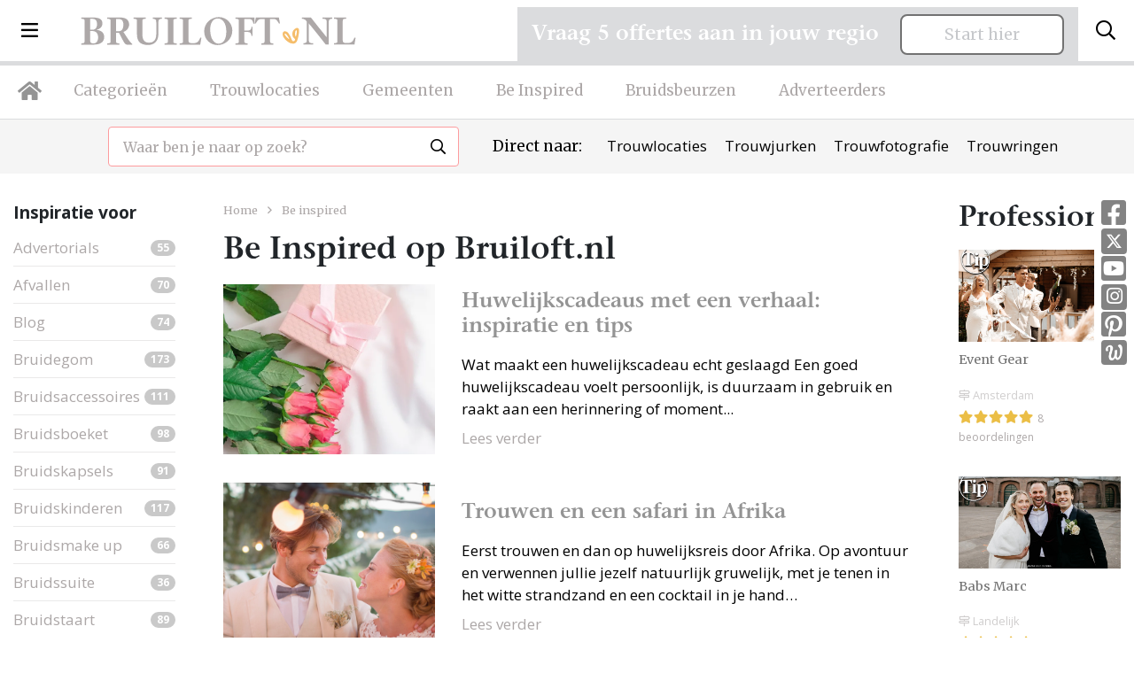

--- FILE ---
content_type: text/html; charset=UTF-8
request_url: https://bruiloft.nl/beinspired
body_size: 6708
content:
<!doctype html>
<html lang="nl">
<head>
    <title>Be Inspired op Bruiloft.nl | Bruiloft.nl</title>
    <!-- Required meta tags -->
    <meta charset="utf-8">
    <meta name="viewport" content="width=device-width, initial-scale=1, shrink-to-fit=no">
    <meta name="description" lang="nl" content="Hier vind je alle inspiratie van bruiloft.nl.  De grootste trouwsite van Nederland met het leukst aanbod professionals en inspiratie voor jouw droomhuwelijk">
    <meta http-equiv="content-language" content="nl">
    <meta name="csrf-token" content="PJszWrjlF9RcxQe68HHaFc6t9CdNFOX99PrMhh0n"/>

                    <meta name="robots" content="noindex">
    
    <link rel="icon" type="image/png" href="/images/favicon-bruiloft-16x16.png" sizes="16x16">
    <link rel="icon" type="image/png" href="/images/favicon-bruiloft-32x32.png" sizes="32x32">
    <link rel="icon" type="image/png" href="/images/favicon-bruiloft-96x96.png" sizes="96x96">

    <!-- Custom CSS -->
    <link rel="preload" as="style" href="https://bruiloft.nl/build/assets/app-31d48799.css" /><link rel="stylesheet" href="https://bruiloft.nl/build/assets/app-31d48799.css" />            <link rel="stylesheet" href="/css/bruiloft.css?v=1762422691">
    
    
                
            <!-- Google Tag Manager -->
        <script type="module">(function (w, d, s, l, i) {
                w[l] = w[l] || [];
                w[l].push({
                    'gtm.start':
                        new Date().getTime(), event: 'gtm.js'
                });
                var f = d.getElementsByTagName(s)[0],
                    j = d.createElement(s), dl = l != 'dataLayer' ? '&l=' + l : '';
                j.async = true;
                j.src =
                    'https://www.googletagmanager.com/gtm.js?id=' + i + dl;
                f.parentNode.insertBefore(j, f);
            })(window, document, 'script', 'dataLayer', 'GTM-5M78355');</script>
        <!-- End Google Tag Manager -->

        <!-- Hotjar Tracking Code for https://trouwen.nl -->
        <script type="module">
            (function (h, o, t, j, a, r) {
                h.hj = h.hj || function () {
                    (h.hj.q = h.hj.q || []).push(arguments)
                };
                h._hjSettings = {hjid: 1089096, hjsv: 6};
                a = o.getElementsByTagName('head')[0];
                r = o.createElement('script');
                r.async = 1;
                r.src = t + h._hjSettings.hjid + j + h._hjSettings.hjsv;
                a.appendChild(r);
            })(window, document, 'https://static.hotjar.com/c/hotjar-', '.js?sv=');
        </script>
    
</head>
<body class="bruiloft">
    <!-- Google Tag Manager (noscript) -->
    <noscript>
        <iframe src="https://www.googletagmanager.com/ns.html?id=GTM-5M78355" height="0" width="0" style="display:none;visibility:hidden"></iframe>
    </noscript>
    <!-- End Google Tag Manager (noscript) -->

<div class="navbar-wrapper">
    <nav class="navbar">
        <div class="d-flex w-100 align-items-center">
            <button class="navbar-toggler d-inline-block d-lg-none" type="button" data-toggle="collapse" data-target="#mobileMenu" aria-controls="mobileMenu" aria-expanded="false" aria-label="Toggle navigation">
                <i class="far fa-bars"></i>
            </button>

            <li class="nav-item dropdown nav-item-big-menu d-none d-lg-inline-block">
                <a class="nav-link dropdown-toggle dropdown-toggle-menu" data-toggle="dropdown" href="#" role="button"><i class="far fa-bars"></i></a>
                <div class="dropdown-menu">
                    <div class="container">
                        <div class="row">
                            <div class="col-lg-3 mx-auto">
                                <h3>Bruiloft.nl</h3>
                                                                    <a class="dropdown-item" href="/over-bruiloft">Over ons</a>
                                                                <a class="dropdown-item" href="/adverteren">Adverteren</a>
                                <a class="dropdown-item" href="/inloggen">Inloggen</a>
                                <a class="dropdown-item" href="/contact">Contact</a>
                                <a class="dropdown-item" href="/disclaimer">Disclaimer</a>
                                <a class="dropdown-item" href="/algemenevoorwaarden">Algemene voorwaarden</a>
                                <a class="dropdown-item" href="/privacyverklaring">Privacyverklaring</a>
                            </div>
                            <div class="col-lg-3 mx-auto">
                                <h3>Inspiratie</h3>
                                <a class="dropdown-item" href="/inspiratie">Inspiratie</a>
                                <a class="dropdown-item" href="/afbeeldingen">Afbeeldingen</a>
                                <a class="dropdown-item" href="/nieuws">Nieuws</a>
                                <a class="dropdown-item" href="/blog">Blog</a>
                                <a class="dropdown-item" href="/real-weddings">Real weddings</a>
                                <a class="dropdown-item" href="/advertorials">Advertorials</a>
                                <a class="dropdown-item" href="/trouwtrends">Trouwtrends</a>
                            </div>
                            <div class="col-lg-4 mr-auto">
                                <form method="post" class="login-form" id="form-login-menu">
                                    <h3 class="mb-4">Inloggen</h3>
                                    <div class="alert alert-danger" style="display: none;">Combinatie e-mail en wachtwoord is niet correct.</div>
                                    <div class="form-group form-email">
                                        <input type="email" name="_username" class="form-control" placeholder="E-mailadres">
                                    </div>
                                    <div class="form-group form-wachtwoord">
                                        <input type="password" name="_password" class="form-control" placeholder="Wachtwoord">
                                    </div>

                                    <div class="mt-4 mb-4">
                                        <button type="submit" class="btn btn-primary">Log in</button>
                                        <a class="btn-inline ml-4" style="color: #fff;" href="/wachtwoord-vergeten/adverteerder">Wachtwoord vergeten?</a>
                                    </div>
                                </form>


                                <hr class="mt-4">

                                <div class="mt-4 socials-footer d-flex">
                                    <a target="_blank" rel="noopener" class="social-button" href="https://www.facebook.com/Trouwen.nlBruiloft.nl/" title="Facebook Trouwen.nl"><i class="fab fa-facebook-square"></i></a>
                                    <a target="_blank" rel="noopener" class="social-button twitter" href="https://twitter.com/Trouwenpuntnl" title="Twitter - Trouwen.nl"><img src="/images/x-twitter-footer.svg"></a>
                                    <a target="_blank" rel="noopener" class="social-button" href="https://www.youtube.com/user/Bruiloftnl" title="Youtube - Trouwen.nl"><i class="fab fa-youtube-square"></i></a>
                                    <a target="_blank" rel="noopener" class="social-button instagram" href="https://www.instagram.com/trouwen.nl_bruiloft.nl/" title="Instagram - Trouwen.nl"><i class="fab fa-instagram"></i></a>
                                    <a target="_blank" rel="noopener" class="social-button" href="https://nl.pinterest.com/bruiloftnl/" title="Pinetest - Trouwen.nl"><i class="fab fa-pinterest-square"></i></a>
                                    <a target="_blank" rel="noopener" class="social-button welke" href="http://www.welke.nl/member/TROUWEN-NL/photo" title="Welke.nl - Trouwen.nl"><img src="/images/welke_icon-footer.png"></a>
                                </div>
                            </div>
                        </div>
                    </div>
                </div>
            </li>

            <a class="navbar-brand mr-auto ml-lg-4 ml-auto" href="/"><img src="/images/logo-bruiloft-nl.svg" alt="Logo"></a>
            <button class="search-toggler navbar-toggler" type="button" data-toggle="collapse" data-target="#searchBar" aria-controls="searchBar" aria-expanded="false" aria-label="Toggle search">
                <i class="far fa-search"></i>
            </button>
        </div>
    </nav>
    <nav class="navbar d-none d-lg-block navbar-expand-lg desktop-nav">
        <ul class="navbar-nav">
            <li class="nav-item">
                <a class="nav-link nav-link-home" href="/"><i class="fas fa-home"></i></a>
            </li>
            <li class="nav-item">
                <a class="nav-link" href="/categorieen">Categorieën</a>
            </li>
            <li class="nav-item">
                <a class="nav-link" href="/trouwlocaties">Trouwlocaties</a>
            </li>
            <li class="nav-item">
                <a class="nav-link" href="/gemeenten">Gemeenten</a>
            </li>
            <li class="nav-item">
                <a class="nav-link" href="/beinspired">Be Inspired</a>
            </li>
            <li class="nav-item">
                <a class="nav-link" href="/bruidsbeurzen">Bruidsbeurzen</a>
            </li>
            <li class="nav-item">
                <a class="nav-link" href="/adverteren">Adverteerders</a>
            </li>

        </ul>
    </nav>

    <div class="collapse navbar-collapse d-xl-none" id="mobileMenu">
        <ul class="navbar-nav nav-fill w-100 mr-auto mt-2 mt-lg-0">
            <li class="nav-item ">
                <a class="nav-link" href="/categorieen">Categorieën</a>
            </li>
            <li class="nav-item ">
                <a class="nav-link" href="/trouwlocaties">Trouwlocaties</a>
            </li>
            <li class="nav-item ">
                <a class="nav-link" href="/gemeenten">Gemeenten</a>
            </li>
            <li class="nav-item active ">
                <a class="nav-link" href="/beinspired">Be Inspired</a>
            </li>
            <li class="nav-item dropdown">
                <a class="nav-link dropdown-toggle" data-toggle="dropdown" href="#" role="button">Inspiratie</a>
                <div class="dropdown-menu dropdown-menu-sm text-center">
                    <div class="container">
                        <a class="dropdown-item" href="/inspiratie">Inspiratie</a>
                        <a class="dropdown-item" href="/afbeeldingen">Afbeeldingen</a>
                        <a class="dropdown-item" href="/nieuws">Nieuws</a>
                        <a class="dropdown-item" href="/blog">Blog</a>
                        <a class="dropdown-item" href="/real-weddings">Real weddings</a>
                        <a class="dropdown-item" href="/advertorials">Advertorials</a>
                        <a class="dropdown-item" href="/trouwtrends">Trouwtrends</a>
                    </div>
                </div>
            </li>
            <li class="nav-item ">
                <a class="nav-link" href="/bruidsbeurzen">Bruidsbeurzen</a>
            </li>
            <li class="nav-item ">
                <a class="nav-link" href="/adverteren">Adverteren</a>
            </li>
            <li class="nav-item dropdown">
                <a class="nav-link dropdown-toggle" data-toggle="dropdown" href="#" role="button">Info</a>
                <div class="dropdown-menu dropdown-menu-sm text-center">
                    <div class="container">
                        <a class="dropdown-item" href="/over-trouwen">Over ons</a>
                        <a class="dropdown-item" href="/contact">Contact</a>
                        <a class="dropdown-item" href="/adverteren">Adverteren</a>
                        <a class="dropdown-item" href="/inloggen">Inloggen</a>
                        <a class="dropdown-item" href="/disclaimer">Disclaimer</a>
                        <a class="dropdown-item" href="/algemenevoorwaarden">Algemene voorwaarden</a>
                        <a class="dropdown-item" href="/privacyverklaring">Privacyverklaring</a>
                    </div>
                </div>
            </li>
        </ul>
    </div>

        </div>

    <div class="socials d-none d-md-block">
        <a target="_blank" rel="noopener" class="social-button" href="https://www.facebook.com/Trouwen.nlBruiloft.nl/" title="Facebook Trouwen.nl"><i class="fab fa-facebook-square"></i></a>
        <a target="_blank" rel="noopener" class="social-button twitter" href="https://twitter.com/Trouwenpuntnl" title="Twitter - Trouwen.nl"><img src="/images/x-twitter.svg"></a>
        <a target="_blank" rel="noopener" class="social-button" href="https://www.youtube.com/user/Bruiloftnl" title="Youtube - Trouwen.nl"><i class="fab fa-youtube-square"></i></a>
        <a target="_blank" rel="noopener" class="social-button instagram" href="https://www.instagram.com/trouwen.nl_bruiloft.nl/" title="Instagram - Trouwen.nl"><i class="fab fa-instagram"></i></a>
        <a target="_blank" rel="noopener" class="social-button" href="https://nl.pinterest.com/bruiloftnl/" title="Pinetest - Trouwen.nl"><i class="fab fa-pinterest-square"></i></a>
        <a target="_blank" rel="noopener" class="social-button welke" href="http://www.welke.nl/member/TROUWEN-NL/photo" title="Welke.nl - Trouwen.nl"><img src="/images/welke_icon.png"></a>
    </div>


<div class="container request-quotation-container d-none d-lg-block">
    <div class="request-quotation">
        <div class="mb-2 mr-lg-2 mr-xl-4 mb-lg-0">
            <h4 class="mb-0">Vraag 5 offertes aan in jouw regio</h4>
        </div>

        <a href="https://bruiloft.nl/offertes-aanvragen" class="btn btn-secondary btn-secondary-grey px-5 px-lg-3 px-xl-5 pt-2 pb-2">Start hier</a>
    </div>
</div>
<div class="search-bar">
    <div class="container">
        <div class="row align-items-center">
            <div class="col-lg-4 ml-auto">
                <div id="searchbox">
                </div>
            </div>

            <div class="col-lg-7 text-left d-none d-lg-block">
                <span>Direct naar: </span> <a href="/trouwlocaties" class="link-search-balk">Trouwlocaties</a> <a href="/trouwjurken" class="link-search-balk">Trouwjurken</a> <a href="/trouwfotografie" class="link-search-balk">Trouwfotografie</a>
                <a href="/trouwringen" class="link-search-balk d-none d-xl-inline">Trouwringen</a>
            </div>
        </div>
    </div>
</div>

<section class="section-sm">
    <div class="container">
        <div class="row">
            <div class="col-lg-2">
                <div class="category-list category-list-full">
                    <h4 class="d-none d-lg-block">Inspiratie voor</h4>
                    <button class="btn btn-primary dropdown-toggle d-lg-none" type="button" id="collapseMenuButton" data-target="#collapseMenu" data-toggle="collapse" aria-haspopup="true" aria-expanded="false">
                        Categorieën
                    </button>
                    <div class="collapse collapse-beinspired" id="collapseMenu" aria-labelledby="collapseMenuButton">
                        <div id="search-categories"></div>
                    </div>
                </div>
            </div>
            <div class="col-lg-8 mx-auto">
                <div class="px-lg-4">
                    <div class="breadcrumbs mb-3 pl-0">
                        <a href="/">Home</a> <i class="far fa-angle-right"></i> <a href="/beinspired">Be inspired</a>
                    </div>

                    <h1>Be Inspired op Bruiloft.nl </h1>
                    <div class="d-flex">
                        <div id="search-current-refinements"></div>
                        <div id="search-clear-refinements"></div>
                    </div>

                    <div id="search-results"></div>
                </div>
            </div>

            <div class="col-lg-2 mt-4 mt-lg-0">
                <span class='h2'>Professionals</span>
                <div class="row list-professionals">
                                            <a href="/contact/event-gear" class="professional  col-lg-12 col-md-4 col-6">
    <img src="https://static.trouwen.nl/bruiloft-cdn/logo622/event-gear.jpg?1763449184"  alt="Event Gear">
    <div class="professional-content">
        <h3 >Event Gear</h3>
        <div class="professional-city"><i class="far fa-map-signs"></i> Amsterdam</div>
                <div class="stars">
                                                                        <i class="fas fa-star"></i>
                                                                                                    <i class="fas fa-star"></i>
                                                                                                    <i class="fas fa-star"></i>
                                                                                                    <i class="fas fa-star"></i>
                                                                                                    <i class="fas fa-star"></i>
                                                                        <span class="ml-1 grey">8 beoordelingen</span>
                    </div>
                </div>
</a>
                                            <a href="/contact/babs-marc" class="professional  col-lg-12 col-md-4 col-6">
    <img src="https://static.trouwen.nl/bruiloft-cdn/logo622/babs-marc.jpg?1763449184"  alt="Babs Marc">
    <div class="professional-content">
        <h3 >Babs Marc</h3>
        <div class="professional-city"><i class="far fa-map-signs"></i> Landelijk</div>
                <div class="stars">
                                                                        <i class="fas fa-star"></i>
                                                                                                    <i class="fas fa-star"></i>
                                                                                                    <i class="fas fa-star"></i>
                                                                                                    <i class="fas fa-star"></i>
                                                                                                    <i class="fas fa-star"></i>
                                                                        <span class="ml-1 grey">24 beoordelingen</span>
                    </div>
                </div>
</a>
                                            <a href="/contact/trouwfotografie-nl" class="professional  col-lg-12 col-md-4 col-6">
    <img src="https://static.trouwen.nl/bruiloft-cdn/logo622/trouwfotografie-nl.jpg?1763449184"  alt="Trouwfotografie.nl">
    <div class="professional-content">
        <h3 >Trouwfotografie.nl</h3>
        <div class="professional-city"><i class="far fa-map-signs"></i> Landelijk</div>
                <div class="stars">
                                                                        <i class="fas fa-star"></i>
                                                                                                    <i class="fas fa-star"></i>
                                                                                                    <i class="fas fa-star"></i>
                                                                                                    <i class="fas fa-star"></i>
                                                                                                    <i class="fas fa-star"></i>
                                                                        <span class="ml-1 grey">22 beoordelingen</span>
                    </div>
                </div>
</a>
                                            <a href="/contact/trouwambtenaar-mildred-nijhove" class="professional  col-lg-12 col-md-4 col-6">
    <img src="https://static.trouwen.nl/bruiloft-cdn/logo622/trouwambtenaar-mildred-nijhove.webp?1763449184"  alt="Trouwambtenaar Mildred Nijhove">
    <div class="professional-content">
        <h3 >Trouwambtenaar Mildred Nijhove</h3>
        <div class="professional-city"><i class="far fa-map-signs"></i> Landelijk</div>
                <div class="stars">
                                                                        <i class="fas fa-star"></i>
                                                                                                    <i class="fas fa-star"></i>
                                                                                                    <i class="fas fa-star"></i>
                                                                                                    <i class="fas fa-star"></i>
                                                                                                    <i class="fas fa-star"></i>
                                                                        <span class="ml-1 grey">51 beoordelingen</span>
                    </div>
                </div>
</a>
                                            <a href="/contact/siebel-juweliers" class="professional  col-lg-12 col-md-4 col-6">
    <img src="https://static.trouwen.nl/bruiloft-cdn/logo622/siebel-juweliers.jpg?1763449184"  alt="Siebel Juweliers">
    <div class="professional-content">
        <h3 >Siebel Juweliers</h3>
        <div class="professional-city"><i class="far fa-map-signs"></i> Landelijk</div>
                <div class="stars">
                                                                        <i class="fas fa-star"></i>
                                                                                                    <i class="fas fa-star"></i>
                                                                                                    <i class="fas fa-star"></i>
                                                                                                    <i class="fas fa-star"></i>
                                                                                                    <i class="fas fa-star"></i>
                                                                        <span class="ml-1 grey">9 beoordelingen</span>
                    </div>
                </div>
</a>
                                            <a href="/contact/the-college-hotel-amsterdam-autograph-collection" class="professional  col-lg-12 col-md-4 col-6">
    <img src="https://static.trouwen.nl/bruiloft-cdn/logo622/the-college-hotel-amsterdam-autograph-collection.jpg?1763449184"  alt="The College Hotel Amsterdam, Autograph Collection">
    <div class="professional-content">
        <h3 >The College Hotel Amsterdam, Autograph Collection</h3>
        <div class="professional-city"><i class="far fa-map-signs"></i> Amsterdam</div>
                <div class="stars">
                                                                        <i class="fas fa-star"></i>
                                                                                                    <i class="fas fa-star"></i>
                                                                                                    <i class="fas fa-star"></i>
                                                                                                    <i class="fas fa-star"></i>
                                                                                                    <i class="fas fa-star"></i>
                                                                        <span class="ml-1 grey">3 beoordelingen</span>
                    </div>
                </div>
</a>
                                            <a href="/contact/de-vereenigde-amsterdamsche-reederij-dvar" class="professional  col-lg-12 col-md-4 col-6">
    <img src="https://static.trouwen.nl/bruiloft-cdn/logo622/rederij-cruise-with-us.jpg?1763449184"  alt="De Vereenigde Amsterdamsche Reederij (DVAR)">
    <div class="professional-content">
        <h3 >De Vereenigde Amsterdamsche Reederij (DVAR)</h3>
        <div class="professional-city"><i class="far fa-map-signs"></i> Amsterdam</div>
                <div class="stars">
                                                                        <i class="fas fa-star"></i>
                                                                                                    <i class="fas fa-star"></i>
                                                                                                    <i class="fas fa-star"></i>
                                                                                                    <i class="fas fa-star"></i>
                                                                                                    <i class="fas fa-star"></i>
                                                                        <span class="ml-1 grey">11 beoordelingen</span>
                    </div>
                </div>
</a>
                                            <a href="/contact/number-one-partyverhuur" class="professional  col-lg-12 col-md-4 col-6">
    <img src="https://static.trouwen.nl/bruiloft-cdn/logo622/number-one-partyverhuur.jpg?1763449184"  alt="Number One Partyverhuur">
    <div class="professional-content">
        <h3 >Number One Partyverhuur</h3>
        <div class="professional-city"><i class="far fa-map-signs"></i> Amsterdam</div>
                <div class="stars">
                                                                        <i class="fas fa-star"></i>
                                                                                                    <i class="fas fa-star"></i>
                                                                                                    <i class="fas fa-star"></i>
                                                                                                    <i class="fas fa-star"></i>
                                                                                                    <i class="fas fa-star"></i>
                                                                        <span class="ml-1 grey">23 beoordelingen</span>
                    </div>
                </div>
</a>
                                            <a href="/contact/rederij-de-nederlanden" class="professional  col-lg-12 col-md-4 col-6">
    <img src="https://static.trouwen.nl/bruiloft-cdn/logo622/rederij-de-nederlanden.jpg?1763449184"  alt="Rederij de Nederlanden">
    <div class="professional-content">
        <h3 >Rederij de Nederlanden</h3>
        <div class="professional-city"><i class="far fa-map-signs"></i> Landelijk</div>
                <div class="stars">
                                                                        <i class="fas fa-star"></i>
                                                                                                    <i class="fas fa-star"></i>
                                                                                                    <i class="fas fa-star"></i>
                                                                                                    <i class="fas fa-star"></i>
                                                                                                    <i class="fas fa-star"></i>
                                                                        <span class="ml-1 grey">5 beoordelingen</span>
                    </div>
                </div>
</a>
                                            <a href="/contact/trouwlocatie-westervilla" class="professional  col-lg-12 col-md-4 col-6">
    <img src="https://static.trouwen.nl/bruiloft-cdn/logo622/wester-villa.jpg?1763449184"  alt="Trouwlocatie WesterVilla">
    <div class="professional-content">
        <h3 >Trouwlocatie WesterVilla</h3>
        <div class="professional-city"><i class="far fa-map-signs"></i> Amsterdam</div>
                <div class="stars">
                                                                        <i class="fas fa-star"></i>
                                                                                                    <i class="fas fa-star"></i>
                                                                                                    <i class="fas fa-star"></i>
                                                                                                    <i class="fas fa-star"></i>
                                                                                                    <i class="fas fa-star"></i>
                                                                        <span class="ml-1 grey">1 beoordeling</span>
                    </div>
                </div>
</a>
                                            <a href="/contact/rederij-staets" class="professional  col-lg-12 col-md-4 col-6">
    <img src="https://static.trouwen.nl/bruiloft-cdn/logo622/rederij-staets.webp?1763449184"  alt="Rederij Staets">
    <div class="professional-content">
        <h3 >Rederij Staets</h3>
        <div class="professional-city"><i class="far fa-map-signs"></i> Amsterdam</div>
                <div class="stars">
                                                                        <i class="fas fa-star"></i>
                                                                                                    <i class="fas fa-star"></i>
                                                                                                    <i class="fas fa-star"></i>
                                                                                                    <i class="fas fa-star"></i>
                                                                                                    <i class="fas fa-star"></i>
                                                                        <span class="ml-1 grey">10 beoordelingen</span>
                    </div>
                </div>
</a>
                                            <a href="/contact/amstel-boathouse" class="professional  col-lg-12 col-md-4 col-6">
    <img src="https://static.trouwen.nl/bruiloft-cdn/logo622/amstel-boathouse.jpg?1763449184"  alt="Amstel Boathouse">
    <div class="professional-content">
        <h3 >Amstel Boathouse</h3>
        <div class="professional-city"><i class="far fa-map-signs"></i> Amsterdam</div>
                <div class="stars">
                            <i class="far fa-star"></i>
                <i class="far fa-star"></i>
                <i class="far fa-star"></i>
                <i class="far fa-star"></i>
                <i class="far fa-star"></i>
                <span class="ml-1 grey">0 beoordeling</span>
                    </div>
                </div>
</a>
                                    </div>
            </div>
        </div>
    </div>
</section>



    <footer>
    <div class="container">
        <div class="row">
            <div class="col-lg-4 mr-auto">
                <div class="footer-logo">
                    <img src="/images/logo-bruiloft-nl-wit.svg" alt="Logo Bruiloft.nl" />
                </div>

                <div class="mt-3 socials-footer d-flex">
                    <a target="_blank" rel="noopener" class="social-button" href="https://www.facebook.com/Trouwen.nlBruiloft.nl/" title="Facebook Trouwen.nl"><i class="fab fa-facebook-square"></i></a>
                    <a target="_blank" rel="noopener" class="social-button twitter" href="https://twitter.com/Trouwenpuntnl" title="Twitter - Trouwen.nl"><img src="/images/x-twitter-footer.svg" alt="icon X"></a>
                    <a target="_blank" rel="noopener" class="social-button" href="https://www.youtube.com/user/Bruiloftnl" title="Youtube - Trouwen.nl"><i class="fab fa-youtube-square"></i></a>
                    <a target="_blank" rel="noopener" class="social-button instagram" href="https://www.instagram.com/trouwen.nl_bruiloft.nl/" title="Instagram - Trouwen.nl"><i class="fab fa-instagram"></i></a>
                    <a target="_blank" rel="noopener" class="social-button" href="https://nl.pinterest.com/bruiloftnl/" title="Pinetest - Trouwen.nl"><i class="fab fa-pinterest-square"></i></a>
                    <a target="_blank" rel="noopener" class="social-button welke" href="http://www.welke.nl/member/TROUWEN-NL/photo" title="Welke.nl - Trouwen.nl"><img src="/images/welke_icon-footer.png" alt="icon Welke.nl"></a>
                </div>


            </div>
            <div class="col-lg-7">
                <div class="row">
                    <div class="col-lg-4">
                        <h4>Inspiratie</h4>
                        <ul class="fa-ul ml-0">
                            <li><img src="/images/icon-bruiloft-nl.svg" alt="Hart" class="heart" /> <a href="/inspiratie">Inspiratie</a></li>
                            <li><img src="/images/icon-bruiloft-nl.svg" alt="Hart" class="heart" /> <a href="/afbeeldingen">Afbeeldingen</a></li>
                            <li><img src="/images/icon-bruiloft-nl.svg" alt="Hart" class="heart" /> <a href="/nieuws">Nieuws</a></li>
                            <li><img src="/images/icon-bruiloft-nl.svg" alt="Hart" class="heart" /> <a href="/blog">Blog</a></li>
                            <li><img src="/images/icon-bruiloft-nl.svg" alt="Hart" class="heart" /> <a href="/real-weddings">Real weddings</a></li>
                            <li><img src="/images/icon-bruiloft-nl.svg" alt="Hart" class="heart" /> <a href="/advertorials">Advertorials</a></li>
                            <li><img src="/images/icon-bruiloft-nl.svg" alt="Hart" class="heart" /> <a href="/trouwtrends">Trouwtrends</a></li>
                        </ul>
                    </div>
                    <div class="col-lg-4">
                        <h4>Bruiloft.nl</h4>
                        <ul class="fa-ul ml-0">
                            <li><img src="/images/icon-bruiloft-nl.svg" alt="Hart" class="heart" />
                                                                <a href="/over-bruiloft">Over ons</a>
                                                            </li>
                            <li><img src="/images/icon-bruiloft-nl.svg" alt="Hart" class="heart" /> <a href="/adverteren">Adverteren</a></li>
                            <li><img src="/images/icon-bruiloft-nl.svg" alt="Hart" class="heart" /> <a href="/inloggen">Inloggen</a></li>
                            <li><img src="/images/icon-bruiloft-nl.svg" alt="Hart" class="heart" /> <a href="/contact">Contact</a></li>
                            <li><img src="/images/icon-bruiloft-nl.svg" alt="Hart" class="heart" /> <a href="/disclaimer">Disclaimer</a></li>
                            <li><img src="/images/icon-bruiloft-nl.svg" alt="Hart" class="heart" /> <a href="/algemenevoorwaarden">Algemene voorwaarden</a></li>
                            <li><img src="/images/icon-bruiloft-nl.svg" alt="Hart" class="heart" /> <a href="/privacyverklaring">Privacyverklaring</a></li>
                        </ul>
                    </div>
                    <div class="col-lg-4 d-none">
                        <h4>Partners</h4>
                        <ul class="fa-ul">
                        </ul>
                    </div>









                </div>
            </div>
        </div>
    </div>
</footer>

<div class="footerbar">
    <div class="container">
        <div class="row">
            <div class="col-lg-3">Copyright &copy; 2025</div>
            <div class="col-lg-5 text-center"><a href="/algemenevoorwaarden">Algemene voorwaarden</a> | <a href="/disclaimer">Disclaimer</a> | <a href="/privacyverklaring">Privacyverklaring</a></div>
            <div class="col-lg-4 text-right">Webdesign door <a href="https://www.pixelcreation.nl">Pixel Creation</a></div>
        </div>
    </div>
</div>

    <div id="back-top">
        <i class="far fa-angle-up"></i>
    </div>


    <link rel="modulepreload" href="https://bruiloft.nl/build/assets/app-092e00d4.js" /><link rel="modulepreload" href="https://bruiloft.nl/build/assets/tiny-slider-ba691499.js" /><script type="module" src="https://bruiloft.nl/build/assets/app-092e00d4.js"></script>

    <!-- Geolocation -->
    <script type="module">
        $(document).ready(function () {
            if (navigator.geolocation) {
                navigator.geolocation.getCurrentPosition(showLocation);
            }
        });

        function showLocation(position) {
            var latitude = position.coords.latitude;
            var longitude = position.coords.longitude;
            $.post("/location/set", {latitude: latitude, longitude: longitude, _token: 'PJszWrjlF9RcxQe68HHaFc6t9CdNFOX99PrMhh0n'}).done(function (data) {
                window.location.reload();
            });
        }
    </script>

<script src="https://cdnjs.cloudflare.com/ajax/libs/fastclick/1.0.6/fastclick.min.js"
        integrity="sha512-qH+R6YL4/40iiIrnN5aNZ1sEeEalNAdnzP9jfsxFPBdIslTkwUddkSazjVWhJ3f/3Y26QF6aql0xeneuVw0h/Q=="
        crossorigin="anonymous"
        referrerpolicy="no-referrer">
</script>

<script type="module">
    if ('addEventListener' in document) {
        document.addEventListener('DOMContentLoaded', function () {
            FastClick.attach(document.body);
        }, false);
    }
</script>
        <script src="https://cdn.jsdelivr.net/npm/@meilisearch/instant-meilisearch@0.11.1/dist/instant-meilisearch.umd.min.js"></script>
    <script src="https://cdn.jsdelivr.net/npm/instantsearch.js@4"></script>
    <script type="module">
        const searchClient = instantMeiliSearch(
            'https://search.trouwen.nl/', // Host
            '6R2VysBAJlBbXoKl4XW3pk7GBy#LH57u', // API key
            {
                keepZeroFacets: true,
                matchingStrategy: "all"
            }
        );

        const search = instantsearch({
            indexName: 'inspiration',
            searchClient: searchClient,
            routing: true
        })

        const {connectInfiniteHits} = instantsearch.connectors;

        const renderInfiniteHits = (renderOptions, isFirstRender) => {
            const {
                hits,
                widgetParams,
                showPrevious,
                isFirstPage,
                showMore,
                isLastPage,
            } = renderOptions;

            if (isFirstRender) {
                // creating the wrapper element
                const wrapper = document.createElement('div');
                wrapper.className = 'posts';

                const previousButton = document.createElement('button');
                previousButton.className = 'previous-button';
                previousButton.textContent = 'Vorige tonen';

                previousButton.addEventListener('click', () => {
                    showPrevious();
                });

                const nextButtonWrapper = document.createElement('div');
                nextButtonWrapper.className = 'text-center mt-3';

                const nextButton = document.createElement('button');
                nextButton.className = 'next-button btn btn-primary';
                nextButton.textContent = 'Meer tonen';

                nextButtonWrapper.appendChild(nextButton);

                nextButton.addEventListener('click', () => {
                    showMore();
                });

                if (widgetParams.showPrevious) widgetParams.container.appendChild(previousButton);
                widgetParams.container.appendChild(wrapper);
                widgetParams.container.appendChild(nextButtonWrapper);

                return;
            }

            if (widgetParams.showPrevious) widgetParams.container.querySelector('.previous-button').disabled = isFirstPage;
            if (isLastPage) {
                widgetParams.container.querySelector('.next-button').classList.add("d-none");
            } else {
                widgetParams.container.querySelector('.next-button').classList.remove("d-none");
            }

            widgetParams.container.querySelector('.posts').innerHTML = `${hits.map(item => `
                    <a href="${item.url}" class="event">
                        <div class="row align-items-center">
                            <div class="col-lg-4">
                                <div class="event-img-wrapper">
                                    <img src="${item.featuredImage}">
                                </div>
                            </div>
                            <div class="col-lg-8">
                                <div class="event-description">
                                    <h4>${instantsearch.highlight({attribute: 'post_title', hit: item})}</h4>
                                    <p class="mb-2">${instantsearch.highlight({attribute: 'post_excerpt', hit: item})}</p>
                                    <span class="roze">Lees verder</span>
                                </div>
                            </div>
                        </div>
                    </a>
                `).join('')}`;


            if (!hits.length) {
                widgetParams.container.querySelector('.posts').innerHTML = '<div class="row"><div class="col-12"><div class="alert alert-warning">Er zijn geen resultaten gevonden voor de zoekopdracht <strong>\'' + $("#searchbox input").val() + '\'</strong></div></div></div>';
            }

            $(".collapse-beinspired").removeClass("show");
        };

        // Create the custom widget
        const customInfiniteHits = connectInfiniteHits(
            renderInfiniteHits
        );

        let currentFacets = [];

        search.addWidgets([
            instantsearch.widgets.searchBox({
                container: '#searchbox',
                placeholder: "Waar ben je naar op zoek?",
                autofocus: true,
                searchAsYouType: true,
                showReset: true,
                showSubmit: true,
                showLoadingIndicator: false,
                templates: {
                    submit: "<i class='far fa-search'></i>",
                    reset: "<i class='far fa-times'></i>"
                },
                queryHook(query, search) {
                    $(".ais-ClearRefinements-button").click();
                    search(query);
                    resetTimer(query);
                },
            }),
            instantsearch.widgets.menu({
                container: '#search-categories',
                attribute: 'categorie',
                sortBy: ['name'],
                limit: 10000,
                transformItems(items, {results}) {
                    let currentCategorie = "";

                    for (const key in items) {
                        const categorie = items[key];
                        if (categorie.isRefined === true) currentCategorie = categorie.label;
                    }

                    if (currentCategorie === "") {
                        currentFacets = items;
                        return items;
                    } else {
                        for (const key in currentFacets) {
                            currentFacets[key].isRefined = currentFacets[key].label === currentCategorie;
                        }

                        return currentFacets.length ? currentFacets : items;
                    }
                },
            }),
            instantsearch.widgets.currentRefinements({
                container: '#search-current-refinements',
            }),
            instantsearch.widgets.clearRefinements({
                container: '#search-clear-refinements',
                templates: {
                    resetLabel: 'Wis alle filters',
                },
            }),
            customInfiniteHits({
                container: document.querySelector('#search-results'),
                showPrevious: false,
            })
        ])

        search.start();

        let timer;

        function resetTimer(user_input) {
            clearTimeout(timer);
            timer = setTimeout(sendToAPI, 1000, user_input);
        }

        function sendToAPI(user_input) {
            $.post("https://bruiloft.nl/zoekopdracht", {query: user_input, type: "inspiratie"}, function (data) {
            });
        }


    </script>
    
    </body>
    </html>




--- FILE ---
content_type: image/svg+xml
request_url: https://bruiloft.nl/images/logo-bruiloft-nl.svg
body_size: 4053
content:
<?xml version="1.0" encoding="utf-8"?>
<!-- Generator: Adobe Illustrator 22.1.0, SVG Export Plug-In . SVG Version: 6.00 Build 0)  -->
<svg version="1.1" id="Laag_1" xmlns="http://www.w3.org/2000/svg" xmlns:xlink="http://www.w3.org/1999/xlink" x="0px" y="0px"
	 viewBox="0 0 704.3 72.4" style="enable-background:new 0 0 704.3 72.4;" xml:space="preserve">
<style type="text/css">
	.st0{fill:#ADA8A8;}
	.st1{fill:#F5BD6B;}
</style>
<title>Asset 1</title>
<g id="Layer_2">
	<g id="Layer_1-2">
		<path class="st0" d="M626.1,70.6c-11.8-15.1-28.4-36.1-43-53.7h-0.2v39.3c0,2.2,0.2,4.3,0.5,6.5c0.5,3.2,3.1,4.6,10.7,4.9v3h-24.9
			v-3c5.3-0.3,8-1.7,8.4-4.9c0.3-2.1,0.5-4.3,0.5-6.5V12.7c-2.8-4.5-6.6-7.9-12.5-7.9v-3h22.9c12.1,15.6,27.3,34.5,40.3,50.5h0.2
			V16.3c-0.1-2.2-0.3-4.3-0.6-6.5c-0.3-3.2-2.8-4.6-10.5-4.9v-3h24.8v3c-5.2,0.3-7.9,1.7-8.4,4.9c-0.3,2.1-0.5,4.3-0.5,6.5v54.3
			H626.1z"/>
		<path class="st0" d="M647.4,67.5c4.4-0.3,7.8-0.8,8.2-2.6c0.4-2,0.5-4,0.4-6V13.4c0.1-2,0-4-0.4-6c-0.4-1.8-3.7-2.3-8.2-2.6v-3
			h30.9v3c-4.4,0.3-7.8,0.8-8.2,2.6c-0.4,2-0.5,4-0.4,6v46.3c0,6.7,3.6,7.3,11.6,7.3c12.6,0,14.4-5.4,18.5-14.1h2.8l-2.9,17.8h-52.3
			V67.5z"/>
		<path class="st1" d="M558.1,33.5c-0.3-1.4-1-5.2-4.8-5.2s-13,5.8-12.3,16s6,10.1,7,13.7c0.6,2.2-5.4,8.5-8.6,0.3
			c-3.1-7.9-6.3-13.8-9.1-17.3c-2.2-2.8-5.7-4.3-9.3-4c-1.9,0.4-5.7,2.3-4.4,10.2s14.3,19.7,22.4,20.8c6.3,0.9,9.7,0.6,13-4.6
			C555.6,57.8,559.1,37.8,558.1,33.5z M533.1,57c-1,0.6-14.7-12-11-13.9C525.3,41.4,533.8,56.6,533.1,57z M549.8,50.3
			c-2.4-0.4-2.8-16.5,1.7-16.1C554,34.4,550.7,50.4,549.8,50.3z"/>
	</g>
</g>
<g>
	<path class="st0" d="M1.9,71v-3.1c4.4-0.3,7.8-0.8,8.2-2.6c0.4-1.9,0.4-3.4,0.4-6V13.5c0-2.7,0-4.1-0.4-6C9.7,5.7,6.3,5.2,1.9,4.9
		V1.8h31.4c13.8,0,22.7,4,22.7,15c0,8.8-6.4,14.5-15.4,16.4v0.2c11.7,0.6,20,7.4,20,17.8C60.7,64.6,50.1,71,35,71H1.9z M24.4,33h6.8
		c5.2,0,11-3.6,11-14.5c0-9.5-4-13.3-12.3-13.3h-5.4V33z M24.4,56.4c0,9.5,1.8,11.4,8.8,11.4c7.5,0,11.8-5.6,11.8-15.4
		c0-11.8-7-16.1-14.9-16.1h-5.7V56.4z"/>
	<path class="st0" d="M68.3,1.8h34.8c11.3,0,21.1,5.4,21.1,17.5c0,9-6,16.4-14.6,19.3l10.1,15.5c4.5,6.9,9.6,13.3,12.3,15.1V71
		h-14.2C112,71,106,54.2,98.2,40.6h-7.3v18.8c0,2.7,0,4.1,0.4,6c0.4,1.8,3.9,2.3,8.2,2.6V71H68.3v-3.1c4.3-0.3,7.8-0.8,8.2-2.6
		c0.4-1.9,0.4-3.4,0.4-6V13.5c0-2.7,0-4.1-0.4-6c-0.4-1.8-3.9-2.3-8.2-2.6V1.8z M90.9,36.7h6.9c8.7,0,11.7-7.4,11.7-16.7
		c0-10.7-4.8-14.3-11.7-14.3h-6.9V36.7z"/>
	<path class="st0" d="M158.1,44.7c0,12.1,3.8,21.3,16.6,21.3c12,0,18.9-6.8,18.9-22.5V16.4c0-2.5-0.3-4.6-0.5-6.5
		c-0.5-3.3-3.2-4.6-8.4-4.9V1.8h23.1v3.1c-5.3,0.3-8,1.7-8.4,4.9c-0.3,1.9-0.5,4-0.5,6.5v28.1c0,19.7-12.9,27.6-25.9,27.6
		c-22.2,0-28.8-10.7-28.8-28.1V13.5c0-2.7,0-4.1-0.4-6c-0.4-1.8-3.9-2.3-8.2-2.6V1.8h31.1v3.1c-4.3,0.3-7.8,0.8-8.2,2.6
		c-0.4,1.9-0.4,3.4-0.4,6V44.7z"/>
	<path class="st0" d="M237.1,59.3c0,2.7,0,4.1,0.4,6c0.4,1.8,3.8,2.3,8.2,2.6V71h-31.1v-3.1c4.4-0.3,7.8-0.8,8.2-2.6
		c0.4-1.9,0.4-3.4,0.4-6V13.5c0-2.7,0-4.1-0.4-6c-0.4-1.8-3.8-2.3-8.2-2.6V1.8h31.1v3.1c-4.4,0.3-7.8,0.8-8.2,2.6
		c-0.4,1.9-0.4,3.4-0.4,6V59.3z"/>
	<path class="st0" d="M253.2,67.9c4.4-0.3,7.8-0.8,8.2-2.6c0.4-1.9,0.4-3.4,0.4-6V13.5c0-2.7,0-4.1-0.4-6c-0.4-1.8-3.8-2.3-8.2-2.6
		V1.8h31.1v3.1c-4.4,0.3-7.8,0.8-8.2,2.6c-0.4,1.9-0.4,3.4-0.4,6V60c0,6.7,3.7,7.3,11.7,7.3c12.6,0,14.5-5.4,18.6-14.2h2.8l-3,17.9
		h-52.5V67.9z"/>
	<path class="st0" d="M315.9,36.9c0-20,16.3-36.2,37.5-36.2c20.3,0,34.3,16.6,34.3,34c0,22.8-18.1,37.5-37.8,37.5
		C333.9,72.2,315.9,60,315.9,36.9z M372.4,37.4c0-23.1-11.1-33.2-21.6-33.2c-12.8,0-19.6,11.8-19.6,28.5c0,23.3,10.1,35.8,21.2,35.8
		C366,68.6,372.4,55.8,372.4,37.4z"/>
	<path class="st0" d="M395.8,1.8h48.6v15.9h-2.7c-1.5-7-3.9-12.2-10.9-12.2h-12.5v29.6h9.4c6.2,0,8.9-3.9,9-9.5h2.7v23h-2.7
		c-0.3-5.4-2.4-9.9-9-9.9h-9.4v20.5c0,2.7,0,4.1,0.4,6c0.4,1.8,3.8,2.3,8.2,2.6V71h-31.1v-3.1c4.4-0.3,7.8-0.8,8.2-2.6
		c0.4-1.9,0.4-3.4,0.4-6V13.5c0-2.7,0-4.1-0.4-6c-0.4-1.8-3.8-2.3-8.2-2.6V1.8z"/>
	<path class="st0" d="M484.1,59.3c0,2.7,0,4.1,0.4,6c0.4,1.8,3.8,2.3,8.2,2.6V71h-31.1v-3.1c4.4-0.3,7.8-0.8,8.2-2.6
		c0.4-1.9,0.4-3.4,0.4-6V5.5h-8.3c-8.4,0-10.6,5.2-14.2,11.5H445l2.7-15.1h59l2.7,15.1h-2.7c-3.7-6.2-5.7-11.5-14.2-11.5h-8.4V59.3z
		"/>
</g>
</svg>


--- FILE ---
content_type: image/svg+xml
request_url: https://bruiloft.nl/images/logo-bruiloft-nl-wit.svg
body_size: 4053
content:
<?xml version="1.0" encoding="utf-8"?>
<!-- Generator: Adobe Illustrator 22.1.0, SVG Export Plug-In . SVG Version: 6.00 Build 0)  -->
<svg version="1.1" id="Laag_1" xmlns="http://www.w3.org/2000/svg" xmlns:xlink="http://www.w3.org/1999/xlink" x="0px" y="0px"
	 viewBox="0 0 704.3 72.4" style="enable-background:new 0 0 704.3 72.4;" xml:space="preserve">
<style type="text/css">
	.st0{fill:#FFFFFF;}
	.st1{fill:#F5BD6B;}
</style>
<title>Asset 1</title>
<g id="Layer_2">
	<g id="Layer_1-2">
		<path class="st0" d="M626.1,70.6c-11.8-15.1-28.4-36.1-43-53.7h-0.2v39.3c0,2.2,0.2,4.3,0.5,6.5c0.5,3.2,3.1,4.6,10.7,4.9v3h-24.9
			v-3c5.3-0.3,8-1.7,8.4-4.9c0.3-2.1,0.5-4.3,0.5-6.5V12.7c-2.8-4.5-6.6-7.9-12.5-7.9v-3h22.9c12.1,15.6,27.3,34.5,40.3,50.5h0.2
			V16.3c-0.1-2.2-0.3-4.3-0.6-6.5c-0.3-3.2-2.8-4.6-10.5-4.9v-3h24.8v3c-5.2,0.3-7.9,1.7-8.4,4.9c-0.3,2.1-0.5,4.3-0.5,6.5v54.3
			H626.1z"/>
		<path class="st0" d="M647.4,67.5c4.4-0.3,7.8-0.8,8.2-2.6c0.4-2,0.5-4,0.4-6V13.4c0.1-2,0-4-0.4-6c-0.4-1.8-3.7-2.3-8.2-2.6v-3
			h30.9v3c-4.4,0.3-7.8,0.8-8.2,2.6c-0.4,2-0.5,4-0.4,6v46.3c0,6.7,3.6,7.3,11.6,7.3c12.6,0,14.4-5.4,18.5-14.1h2.8l-2.9,17.8h-52.3
			V67.5z"/>
		<path class="st1" d="M558.1,33.5c-0.3-1.4-1-5.2-4.8-5.2s-13,5.8-12.3,16s6,10.1,7,13.7c0.6,2.2-5.4,8.5-8.6,0.3
			c-3.1-7.9-6.3-13.8-9.1-17.3c-2.2-2.8-5.7-4.3-9.3-4c-1.9,0.4-5.7,2.3-4.4,10.2s14.3,19.7,22.4,20.8c6.3,0.9,9.7,0.6,13-4.6
			C555.6,57.8,559.1,37.8,558.1,33.5z M533.1,57c-1,0.6-14.7-12-11-13.9C525.3,41.4,533.8,56.6,533.1,57z M549.8,50.3
			c-2.4-0.4-2.8-16.5,1.7-16.1C554,34.4,550.7,50.4,549.8,50.3z"/>
	</g>
</g>
<g>
	<path class="st0" d="M1.9,71v-3.1c4.4-0.3,7.8-0.8,8.2-2.6c0.4-1.9,0.4-3.4,0.4-6V13.5c0-2.7,0-4.1-0.4-6C9.7,5.7,6.3,5.2,1.9,4.9
		V1.8h31.4c13.8,0,22.7,4,22.7,15c0,8.8-6.4,14.5-15.4,16.4v0.2c11.7,0.6,20,7.4,20,17.8C60.7,64.6,50.1,71,35,71H1.9z M24.4,33h6.8
		c5.2,0,11-3.6,11-14.5c0-9.5-4-13.3-12.3-13.3h-5.4V33z M24.4,56.4c0,9.5,1.8,11.4,8.8,11.4c7.5,0,11.8-5.6,11.8-15.4
		c0-11.8-7-16.1-14.9-16.1h-5.7V56.4z"/>
	<path class="st0" d="M68.3,1.8h34.8c11.3,0,21.1,5.4,21.1,17.5c0,9-6,16.4-14.6,19.3l10.1,15.5c4.5,6.9,9.6,13.3,12.3,15.1V71
		h-14.2C112,71,106,54.2,98.2,40.6h-7.3v18.8c0,2.7,0,4.1,0.4,6c0.4,1.8,3.9,2.3,8.2,2.6V71H68.3v-3.1c4.3-0.3,7.8-0.8,8.2-2.6
		c0.4-1.9,0.4-3.4,0.4-6V13.5c0-2.7,0-4.1-0.4-6c-0.4-1.8-3.9-2.3-8.2-2.6V1.8z M90.9,36.7h6.9c8.7,0,11.7-7.4,11.7-16.7
		c0-10.7-4.8-14.3-11.7-14.3h-6.9V36.7z"/>
	<path class="st0" d="M158.1,44.7c0,12.1,3.8,21.3,16.6,21.3c12,0,18.9-6.8,18.9-22.5V16.4c0-2.5-0.3-4.6-0.5-6.5
		c-0.5-3.3-3.2-4.6-8.4-4.9V1.8h23.1v3.1c-5.3,0.3-8,1.7-8.4,4.9c-0.3,1.9-0.5,4-0.5,6.5v28.1c0,19.7-12.9,27.6-25.9,27.6
		c-22.2,0-28.8-10.7-28.8-28.1V13.5c0-2.7,0-4.1-0.4-6c-0.4-1.8-3.9-2.3-8.2-2.6V1.8h31.1v3.1c-4.3,0.3-7.8,0.8-8.2,2.6
		c-0.4,1.9-0.4,3.4-0.4,6V44.7z"/>
	<path class="st0" d="M237.1,59.3c0,2.7,0,4.1,0.4,6c0.4,1.8,3.8,2.3,8.2,2.6V71h-31.1v-3.1c4.4-0.3,7.8-0.8,8.2-2.6
		c0.4-1.9,0.4-3.4,0.4-6V13.5c0-2.7,0-4.1-0.4-6c-0.4-1.8-3.8-2.3-8.2-2.6V1.8h31.1v3.1c-4.4,0.3-7.8,0.8-8.2,2.6
		c-0.4,1.9-0.4,3.4-0.4,6V59.3z"/>
	<path class="st0" d="M253.2,67.9c4.4-0.3,7.8-0.8,8.2-2.6c0.4-1.9,0.4-3.4,0.4-6V13.5c0-2.7,0-4.1-0.4-6c-0.4-1.8-3.8-2.3-8.2-2.6
		V1.8h31.1v3.1c-4.4,0.3-7.8,0.8-8.2,2.6c-0.4,1.9-0.4,3.4-0.4,6V60c0,6.7,3.7,7.3,11.7,7.3c12.6,0,14.5-5.4,18.6-14.2h2.8l-3,17.9
		h-52.5V67.9z"/>
	<path class="st0" d="M315.9,36.9c0-20,16.3-36.2,37.5-36.2c20.3,0,34.3,16.6,34.3,34c0,22.8-18.1,37.5-37.8,37.5
		C333.9,72.2,315.9,60,315.9,36.9z M372.4,37.4c0-23.1-11.1-33.2-21.6-33.2c-12.8,0-19.6,11.8-19.6,28.5c0,23.3,10.1,35.8,21.2,35.8
		C366,68.6,372.4,55.8,372.4,37.4z"/>
	<path class="st0" d="M395.8,1.8h48.6v15.9h-2.7c-1.5-7-3.9-12.2-10.9-12.2h-12.5v29.6h9.4c6.2,0,8.9-3.9,9-9.5h2.7v23h-2.7
		c-0.3-5.4-2.4-9.9-9-9.9h-9.4v20.5c0,2.7,0,4.1,0.4,6c0.4,1.8,3.8,2.3,8.2,2.6V71h-31.1v-3.1c4.4-0.3,7.8-0.8,8.2-2.6
		c0.4-1.9,0.4-3.4,0.4-6V13.5c0-2.7,0-4.1-0.4-6c-0.4-1.8-3.8-2.3-8.2-2.6V1.8z"/>
	<path class="st0" d="M484.1,59.3c0,2.7,0,4.1,0.4,6c0.4,1.8,3.8,2.3,8.2,2.6V71h-31.1v-3.1c4.4-0.3,7.8-0.8,8.2-2.6
		c0.4-1.9,0.4-3.4,0.4-6V5.5h-8.3c-8.4,0-10.6,5.2-14.2,11.5H445l2.7-15.1h59l2.7,15.1h-2.7c-3.7-6.2-5.7-11.5-14.2-11.5h-8.4V59.3z
		"/>
</g>
</svg>


--- FILE ---
content_type: image/svg+xml
request_url: https://bruiloft.nl/images/icon-bruiloft-nl.svg
body_size: 442
content:
<?xml version="1.0" encoding="utf-8"?>
<!-- Generator: Adobe Illustrator 24.0.1, SVG Export Plug-In . SVG Version: 6.00 Build 0)  -->
<svg version="1.1" id="Laag_1" xmlns="http://www.w3.org/2000/svg" xmlns:xlink="http://www.w3.org/1999/xlink" x="0px" y="0px"
	 viewBox="0 0 36.5 34.7" style="enable-background:new 0 0 36.5 34.7;" xml:space="preserve">
<style type="text/css">
	.st0{fill:#F5BD6B;}
</style>
<title>Middel 1</title>
<g id="Laag_2_1_">
	<g id="Laag_1-2">
		<path class="st0" d="M36.4,4.6C36.1,3.3,35.5,0,32.2,0S20.9,5,21.5,13.9s5.2,8.8,6.1,11.9c0.5,1.9-4.7,7.4-7.5,0.3
			c-2.7-6.9-5.5-12-7.9-15.1c-1.9-2.5-5-3.8-8.1-3.5c-1.7,0.3-4.9,2-3.8,8.8s12.5,17.2,19.5,18.1c5.5,0.8,8.4,0.5,11.3-4
			C34.2,25.7,37.2,8.3,36.4,4.6z M14.6,25C13.7,25.5,1.8,14.6,5,12.9C7.8,11.4,15.2,24.7,14.6,25z M29.1,19.1
			c-2.1-0.4-2.4-14.4,1.5-14C32.8,5.3,29.9,19.3,29.1,19.1z"/>
	</g>
</g>
</svg>


--- FILE ---
content_type: application/javascript; charset=utf-8
request_url: https://bruiloft.nl/build/assets/tiny-slider-ba691499.js
body_size: 88653
content:
var Cr=typeof globalThis<"u"?globalThis:typeof window<"u"?window:typeof global<"u"?global:typeof self<"u"?self:{};function qa(r){return r&&r.__esModule&&Object.prototype.hasOwnProperty.call(r,"default")?r.default:r}function bs(r){if(r.__esModule)return r;var f=r.default;if(typeof f=="function"){var h=function y(){if(this instanceof y){var _=[null];_.push.apply(_,arguments);var v=Function.bind.apply(f,_);return new v}return f.apply(this,arguments)};h.prototype=f.prototype}else h={};return Object.defineProperty(h,"__esModule",{value:!0}),Object.keys(r).forEach(function(y){var _=Object.getOwnPropertyDescriptor(r,y);Object.defineProperty(h,y,_.get?_:{enumerable:!0,get:function(){return r[y]}})}),h}var Ko={},Ts={get exports(){return Ko},set exports(r){Ko=r}},yo={},Ss={get exports(){return yo},set exports(r){yo=r}},Eo={},ws={get exports(){return Eo},set exports(r){Eo=r}},ga;function ja(){return ga||(ga=1,function(r){(function(f,h){r.exports?r.exports=h():f.EvEmitter=h()})(typeof window<"u"?window:Cr,function(){function f(){}var h=f.prototype;return h.on=function(y,_){if(!(!y||!_)){var v=this._events=this._events||{},o=v[y]=v[y]||[];return o.indexOf(_)==-1&&o.push(_),this}},h.once=function(y,_){if(!(!y||!_)){this.on(y,_);var v=this._onceEvents=this._onceEvents||{},o=v[y]=v[y]||{};return o[_]=!0,this}},h.off=function(y,_){var v=this._events&&this._events[y];if(!(!v||!v.length)){var o=v.indexOf(_);return o!=-1&&v.splice(o,1),this}},h.emitEvent=function(y,_){var v=this._events&&this._events[y];if(!(!v||!v.length)){v=v.slice(0),_=_||[];for(var o=this._onceEvents&&this._onceEvents[y],C=0;C<v.length;C++){var b=v[C],k=o&&o[b];k&&(this.off(y,b),delete o[b]),b.apply(this,_)}return this}},h.allOff=function(){delete this._events,delete this._onceEvents},f})}(ws)),Eo}var _o={},Ns={get exports(){return _o},set exports(r){_o=r}};/*!
 * getSize v2.0.3
 * measure size of elements
 * MIT license
 */var ma;function na(){return ma||(ma=1,function(r){(function(f,h){r.exports?r.exports=h():f.getSize=h()})(window,function(){function h(D){var L=parseFloat(D),A=D.indexOf("%")==-1&&!isNaN(L);return A&&L}function y(){}var _=typeof console>"u"?y:function(D){console.error(D)},v=["paddingLeft","paddingRight","paddingTop","paddingBottom","marginLeft","marginRight","marginTop","marginBottom","borderLeftWidth","borderRightWidth","borderTopWidth","borderBottomWidth"],o=v.length;function C(){for(var D={width:0,height:0,innerWidth:0,innerHeight:0,outerWidth:0,outerHeight:0},L=0;L<o;L++){var A=v[L];D[A]=0}return D}function b(D){var L=getComputedStyle(D);return L||_("Style returned "+L+". Are you running this code in a hidden iframe on Firefox? See https://bit.ly/getsizebug1"),L}var k=!1,q;function $(){if(!k){k=!0;var D=document.createElement("div");D.style.width="200px",D.style.padding="1px 2px 3px 4px",D.style.borderStyle="solid",D.style.borderWidth="1px 2px 3px 4px",D.style.boxSizing="border-box";var L=document.body||document.documentElement;L.appendChild(D);var A=b(D);q=Math.round(h(A.width))==200,W.isBoxSizeOuter=q,L.removeChild(D)}}function W(D){if($(),typeof D=="string"&&(D=document.querySelector(D)),!(!D||typeof D!="object"||!D.nodeType)){var L=b(D);if(L.display=="none")return C();var A={};A.width=D.offsetWidth,A.height=D.offsetHeight;for(var I=A.isBorderBox=L.boxSizing=="border-box",t=0;t<o;t++){var u=v[t],w=L[u],M=parseFloat(w);A[u]=isNaN(M)?0:M}var ee=A.paddingLeft+A.paddingRight,a=A.paddingTop+A.paddingBottom,oe=A.marginLeft+A.marginRight,J=A.marginTop+A.marginBottom,be=A.borderLeftWidth+A.borderRightWidth,He=A.borderTopWidth+A.borderBottomWidth,je=I&&q,Fe=h(L.width);Fe!==!1&&(A.width=Fe+(je?0:ee+be));var rt=h(L.height);return rt!==!1&&(A.height=rt+(je?0:a+He)),A.innerWidth=A.width-(ee+be),A.innerHeight=A.height-(a+He),A.outerWidth=A.width+oe,A.outerHeight=A.height+J,A}}return W})}(Ns)),_o}var Co={},Os={get exports(){return Co},set exports(r){Co=r}},bo={},As={get exports(){return bo},set exports(r){bo=r}},va;function xs(){return va||(va=1,function(r){(function(f,h){r.exports?r.exports=h():f.matchesSelector=h()})(window,function(){var h=function(){var y=window.Element.prototype;if(y.matches)return"matches";if(y.matchesSelector)return"matchesSelector";for(var _=["webkit","moz","ms","o"],v=0;v<_.length;v++){var o=_[v],C=o+"MatchesSelector";if(y[C])return C}}();return function(_,v){return _[h](v)}})}(As)),bo}var ya;function Is(){return ya||(ya=1,function(r){(function(f,h){r.exports?r.exports=h(f,xs()):f.fizzyUIUtils=h(f,f.matchesSelector)})(window,function(h,y){var _={};_.extend=function(C,b){for(var k in b)C[k]=b[k];return C},_.modulo=function(C,b){return(C%b+b)%b};var v=Array.prototype.slice;_.makeArray=function(C){if(Array.isArray(C))return C;if(C==null)return[];var b=typeof C=="object"&&typeof C.length=="number";return b?v.call(C):[C]},_.removeFrom=function(C,b){var k=C.indexOf(b);k!=-1&&C.splice(k,1)},_.getParent=function(C,b){for(;C.parentNode&&C!=document.body;)if(C=C.parentNode,y(C,b))return C},_.getQueryElement=function(C){return typeof C=="string"?document.querySelector(C):C},_.handleEvent=function(C){var b="on"+C.type;this[b]&&this[b](C)},_.filterFindElements=function(C,b){C=_.makeArray(C);var k=[];return C.forEach(function(q){if(q instanceof HTMLElement){if(!b){k.push(q);return}y(q,b)&&k.push(q);for(var $=q.querySelectorAll(b),W=0;W<$.length;W++)k.push($[W])}}),k},_.debounceMethod=function(C,b,k){k=k||100;var q=C.prototype[b],$=b+"Timeout";C.prototype[b]=function(){var W=this[$];clearTimeout(W);var D=arguments,L=this;this[$]=setTimeout(function(){q.apply(L,D),delete L[$]},k)}},_.docReady=function(C){var b=document.readyState;b=="complete"||b=="interactive"?setTimeout(C):document.addEventListener("DOMContentLoaded",C)},_.toDashed=function(C){return C.replace(/(.)([A-Z])/g,function(b,k,q){return k+"-"+q}).toLowerCase()};var o=h.console;return _.htmlInit=function(C,b){_.docReady(function(){var k=_.toDashed(b),q="data-"+k,$=document.querySelectorAll("["+q+"]"),W=document.querySelectorAll(".js-"+k),D=_.makeArray($).concat(_.makeArray(W)),L=q+"-options",A=h.jQuery;D.forEach(function(I){var t=I.getAttribute(q)||I.getAttribute(L),u;try{u=t&&JSON.parse(t)}catch(M){o&&o.error("Error parsing "+q+" on "+I.className+": "+M);return}var w=new C(I,u);A&&A.data(I,b,w)})})},_})}(Os)),Co}var To={},Ls={get exports(){return To},set exports(r){To=r}},Ea;function Ds(){return Ea||(Ea=1,function(r){(function(f,h){r.exports?r.exports=h(ja(),na()):(f.Outlayer={},f.Outlayer.Item=h(f.EvEmitter,f.getSize))})(window,function(h,y){function _(I){for(var t in I)return!1;return t=null,!0}var v=document.documentElement.style,o=typeof v.transition=="string"?"transition":"WebkitTransition",C=typeof v.transform=="string"?"transform":"WebkitTransform",b={WebkitTransition:"webkitTransitionEnd",transition:"transitionend"}[o],k={transform:C,transition:o,transitionDuration:o+"Duration",transitionProperty:o+"Property",transitionDelay:o+"Delay"};function q(I,t){I&&(this.element=I,this.layout=t,this.position={x:0,y:0},this._create())}var $=q.prototype=Object.create(h.prototype);$.constructor=q,$._create=function(){this._transn={ingProperties:{},clean:{},onEnd:{}},this.css({position:"absolute"})},$.handleEvent=function(I){var t="on"+I.type;this[t]&&this[t](I)},$.getSize=function(){this.size=y(this.element)},$.css=function(I){var t=this.element.style;for(var u in I){var w=k[u]||u;t[w]=I[u]}},$.getPosition=function(){var I=getComputedStyle(this.element),t=this.layout._getOption("originLeft"),u=this.layout._getOption("originTop"),w=I[t?"left":"right"],M=I[u?"top":"bottom"],ee=parseFloat(w),a=parseFloat(M),oe=this.layout.size;w.indexOf("%")!=-1&&(ee=ee/100*oe.width),M.indexOf("%")!=-1&&(a=a/100*oe.height),ee=isNaN(ee)?0:ee,a=isNaN(a)?0:a,ee-=t?oe.paddingLeft:oe.paddingRight,a-=u?oe.paddingTop:oe.paddingBottom,this.position.x=ee,this.position.y=a},$.layoutPosition=function(){var I=this.layout.size,t={},u=this.layout._getOption("originLeft"),w=this.layout._getOption("originTop"),M=u?"paddingLeft":"paddingRight",ee=u?"left":"right",a=u?"right":"left",oe=this.position.x+I[M];t[ee]=this.getXValue(oe),t[a]="";var J=w?"paddingTop":"paddingBottom",be=w?"top":"bottom",He=w?"bottom":"top",je=this.position.y+I[J];t[be]=this.getYValue(je),t[He]="",this.css(t),this.emitEvent("layout",[this])},$.getXValue=function(I){var t=this.layout._getOption("horizontal");return this.layout.options.percentPosition&&!t?I/this.layout.size.width*100+"%":I+"px"},$.getYValue=function(I){var t=this.layout._getOption("horizontal");return this.layout.options.percentPosition&&t?I/this.layout.size.height*100+"%":I+"px"},$._transitionTo=function(I,t){this.getPosition();var u=this.position.x,w=this.position.y,M=I==this.position.x&&t==this.position.y;if(this.setPosition(I,t),M&&!this.isTransitioning){this.layoutPosition();return}var ee=I-u,a=t-w,oe={};oe.transform=this.getTranslate(ee,a),this.transition({to:oe,onTransitionEnd:{transform:this.layoutPosition},isCleaning:!0})},$.getTranslate=function(I,t){var u=this.layout._getOption("originLeft"),w=this.layout._getOption("originTop");return I=u?I:-I,t=w?t:-t,"translate3d("+I+"px, "+t+"px, 0)"},$.goTo=function(I,t){this.setPosition(I,t),this.layoutPosition()},$.moveTo=$._transitionTo,$.setPosition=function(I,t){this.position.x=parseFloat(I),this.position.y=parseFloat(t)},$._nonTransition=function(I){this.css(I.to),I.isCleaning&&this._removeStyles(I.to);for(var t in I.onTransitionEnd)I.onTransitionEnd[t].call(this)},$.transition=function(I){if(!parseFloat(this.layout.options.transitionDuration)){this._nonTransition(I);return}var t=this._transn;for(var u in I.onTransitionEnd)t.onEnd[u]=I.onTransitionEnd[u];for(u in I.to)t.ingProperties[u]=!0,I.isCleaning&&(t.clean[u]=!0);I.from&&(this.css(I.from),this.element.offsetHeight),this.enableTransition(I.to),this.css(I.to),this.isTransitioning=!0};function W(I){return I.replace(/([A-Z])/g,function(t){return"-"+t.toLowerCase()})}var D="opacity,"+W(C);$.enableTransition=function(){if(!this.isTransitioning){var I=this.layout.options.transitionDuration;I=typeof I=="number"?I+"ms":I,this.css({transitionProperty:D,transitionDuration:I,transitionDelay:this.staggerDelay||0}),this.element.addEventListener(b,this,!1)}},$.onwebkitTransitionEnd=function(I){this.ontransitionend(I)},$.onotransitionend=function(I){this.ontransitionend(I)};var L={"-webkit-transform":"transform"};$.ontransitionend=function(I){if(I.target===this.element){var t=this._transn,u=L[I.propertyName]||I.propertyName;if(delete t.ingProperties[u],_(t.ingProperties)&&this.disableTransition(),u in t.clean&&(this.element.style[I.propertyName]="",delete t.clean[u]),u in t.onEnd){var w=t.onEnd[u];w.call(this),delete t.onEnd[u]}this.emitEvent("transitionEnd",[this])}},$.disableTransition=function(){this.removeTransitionStyles(),this.element.removeEventListener(b,this,!1),this.isTransitioning=!1},$._removeStyles=function(I){var t={};for(var u in I)t[u]="";this.css(t)};var A={transitionProperty:"",transitionDuration:"",transitionDelay:""};return $.removeTransitionStyles=function(){this.css(A)},$.stagger=function(I){I=isNaN(I)?0:I,this.staggerDelay=I+"ms"},$.removeElem=function(){this.element.parentNode.removeChild(this.element),this.css({display:""}),this.emitEvent("remove",[this])},$.remove=function(){if(!o||!parseFloat(this.layout.options.transitionDuration)){this.removeElem();return}this.once("transitionEnd",function(){this.removeElem()}),this.hide()},$.reveal=function(){delete this.isHidden,this.css({display:""});var I=this.layout.options,t={},u=this.getHideRevealTransitionEndProperty("visibleStyle");t[u]=this.onRevealTransitionEnd,this.transition({from:I.hiddenStyle,to:I.visibleStyle,isCleaning:!0,onTransitionEnd:t})},$.onRevealTransitionEnd=function(){this.isHidden||this.emitEvent("reveal")},$.getHideRevealTransitionEndProperty=function(I){var t=this.layout.options[I];if(t.opacity)return"opacity";for(var u in t)return u},$.hide=function(){this.isHidden=!0,this.css({display:""});var I=this.layout.options,t={},u=this.getHideRevealTransitionEndProperty("hiddenStyle");t[u]=this.onHideTransitionEnd,this.transition({from:I.visibleStyle,to:I.hiddenStyle,isCleaning:!0,onTransitionEnd:t})},$.onHideTransitionEnd=function(){this.isHidden&&(this.css({display:"none"}),this.emitEvent("hide"))},$.destroy=function(){this.css({position:"",left:"",right:"",top:"",bottom:"",transition:"",transform:""})},q})}(Ls)),To}/*!
 * Outlayer v2.1.1
 * the brains and guts of a layout library
 * MIT license
 */var _a;function Ps(){return _a||(_a=1,function(r){(function(f,h){r.exports?r.exports=h(f,ja(),na(),Is(),Ds()):f.Outlayer=h(f,f.EvEmitter,f.getSize,f.fizzyUIUtils,f.Outlayer.Item)})(window,function(h,y,_,v,o){var C=h.console,b=h.jQuery,k=function(){},q=0,$={};function W(t,u){var w=v.getQueryElement(t);if(!w){C&&C.error("Bad element for "+this.constructor.namespace+": "+(w||t));return}this.element=w,b&&(this.$element=b(this.element)),this.options=v.extend({},this.constructor.defaults),this.option(u);var M=++q;this.element.outlayerGUID=M,$[M]=this,this._create();var ee=this._getOption("initLayout");ee&&this.layout()}W.namespace="outlayer",W.Item=o,W.defaults={containerStyle:{position:"relative"},initLayout:!0,originLeft:!0,originTop:!0,resize:!0,resizeContainer:!0,transitionDuration:"0.4s",hiddenStyle:{opacity:0,transform:"scale(0.001)"},visibleStyle:{opacity:1,transform:"scale(1)"}};var D=W.prototype;v.extend(D,y.prototype),D.option=function(t){v.extend(this.options,t)},D._getOption=function(t){var u=this.constructor.compatOptions[t];return u&&this.options[u]!==void 0?this.options[u]:this.options[t]},W.compatOptions={initLayout:"isInitLayout",horizontal:"isHorizontal",layoutInstant:"isLayoutInstant",originLeft:"isOriginLeft",originTop:"isOriginTop",resize:"isResizeBound",resizeContainer:"isResizingContainer"},D._create=function(){this.reloadItems(),this.stamps=[],this.stamp(this.options.stamp),v.extend(this.element.style,this.options.containerStyle);var t=this._getOption("resize");t&&this.bindResize()},D.reloadItems=function(){this.items=this._itemize(this.element.children)},D._itemize=function(t){for(var u=this._filterFindItemElements(t),w=this.constructor.Item,M=[],ee=0;ee<u.length;ee++){var a=u[ee],oe=new w(a,this);M.push(oe)}return M},D._filterFindItemElements=function(t){return v.filterFindElements(t,this.options.itemSelector)},D.getItemElements=function(){return this.items.map(function(t){return t.element})},D.layout=function(){this._resetLayout(),this._manageStamps();var t=this._getOption("layoutInstant"),u=t!==void 0?t:!this._isLayoutInited;this.layoutItems(this.items,u),this._isLayoutInited=!0},D._init=D.layout,D._resetLayout=function(){this.getSize()},D.getSize=function(){this.size=_(this.element)},D._getMeasurement=function(t,u){var w=this.options[t],M;w?(typeof w=="string"?M=this.element.querySelector(w):w instanceof HTMLElement&&(M=w),this[t]=M?_(M)[u]:w):this[t]=0},D.layoutItems=function(t,u){t=this._getItemsForLayout(t),this._layoutItems(t,u),this._postLayout()},D._getItemsForLayout=function(t){return t.filter(function(u){return!u.isIgnored})},D._layoutItems=function(t,u){if(this._emitCompleteOnItems("layout",t),!(!t||!t.length)){var w=[];t.forEach(function(M){var ee=this._getItemLayoutPosition(M);ee.item=M,ee.isInstant=u||M.isLayoutInstant,w.push(ee)},this),this._processLayoutQueue(w)}},D._getItemLayoutPosition=function(){return{x:0,y:0}},D._processLayoutQueue=function(t){this.updateStagger(),t.forEach(function(u,w){this._positionItem(u.item,u.x,u.y,u.isInstant,w)},this)},D.updateStagger=function(){var t=this.options.stagger;if(t==null){this.stagger=0;return}return this.stagger=I(t),this.stagger},D._positionItem=function(t,u,w,M,ee){M?t.goTo(u,w):(t.stagger(ee*this.stagger),t.moveTo(u,w))},D._postLayout=function(){this.resizeContainer()},D.resizeContainer=function(){var t=this._getOption("resizeContainer");if(t){var u=this._getContainerSize();u&&(this._setContainerMeasure(u.width,!0),this._setContainerMeasure(u.height,!1))}},D._getContainerSize=k,D._setContainerMeasure=function(t,u){if(t!==void 0){var w=this.size;w.isBorderBox&&(t+=u?w.paddingLeft+w.paddingRight+w.borderLeftWidth+w.borderRightWidth:w.paddingBottom+w.paddingTop+w.borderTopWidth+w.borderBottomWidth),t=Math.max(t,0),this.element.style[u?"width":"height"]=t+"px"}},D._emitCompleteOnItems=function(t,u){var w=this;function M(){w.dispatchEvent(t+"Complete",null,[u])}var ee=u.length;if(!u||!ee){M();return}var a=0;function oe(){a++,a==ee&&M()}u.forEach(function(J){J.once(t,oe)})},D.dispatchEvent=function(t,u,w){var M=u?[u].concat(w):w;if(this.emitEvent(t,M),b)if(this.$element=this.$element||b(this.element),u){var ee=b.Event(u);ee.type=t,this.$element.trigger(ee,w)}else this.$element.trigger(t,w)},D.ignore=function(t){var u=this.getItem(t);u&&(u.isIgnored=!0)},D.unignore=function(t){var u=this.getItem(t);u&&delete u.isIgnored},D.stamp=function(t){t=this._find(t),t&&(this.stamps=this.stamps.concat(t),t.forEach(this.ignore,this))},D.unstamp=function(t){t=this._find(t),t&&t.forEach(function(u){v.removeFrom(this.stamps,u),this.unignore(u)},this)},D._find=function(t){if(t)return typeof t=="string"&&(t=this.element.querySelectorAll(t)),t=v.makeArray(t),t},D._manageStamps=function(){!this.stamps||!this.stamps.length||(this._getBoundingRect(),this.stamps.forEach(this._manageStamp,this))},D._getBoundingRect=function(){var t=this.element.getBoundingClientRect(),u=this.size;this._boundingRect={left:t.left+u.paddingLeft+u.borderLeftWidth,top:t.top+u.paddingTop+u.borderTopWidth,right:t.right-(u.paddingRight+u.borderRightWidth),bottom:t.bottom-(u.paddingBottom+u.borderBottomWidth)}},D._manageStamp=k,D._getElementOffset=function(t){var u=t.getBoundingClientRect(),w=this._boundingRect,M=_(t),ee={left:u.left-w.left-M.marginLeft,top:u.top-w.top-M.marginTop,right:w.right-u.right-M.marginRight,bottom:w.bottom-u.bottom-M.marginBottom};return ee},D.handleEvent=v.handleEvent,D.bindResize=function(){h.addEventListener("resize",this),this.isResizeBound=!0},D.unbindResize=function(){h.removeEventListener("resize",this),this.isResizeBound=!1},D.onresize=function(){this.resize()},v.debounceMethod(W,"onresize",100),D.resize=function(){!this.isResizeBound||!this.needsResizeLayout()||this.layout()},D.needsResizeLayout=function(){var t=_(this.element),u=this.size&&t;return u&&t.innerWidth!==this.size.innerWidth},D.addItems=function(t){var u=this._itemize(t);return u.length&&(this.items=this.items.concat(u)),u},D.appended=function(t){var u=this.addItems(t);u.length&&(this.layoutItems(u,!0),this.reveal(u))},D.prepended=function(t){var u=this._itemize(t);if(u.length){var w=this.items.slice(0);this.items=u.concat(w),this._resetLayout(),this._manageStamps(),this.layoutItems(u,!0),this.reveal(u),this.layoutItems(w)}},D.reveal=function(t){if(this._emitCompleteOnItems("reveal",t),!(!t||!t.length)){var u=this.updateStagger();t.forEach(function(w,M){w.stagger(M*u),w.reveal()})}},D.hide=function(t){if(this._emitCompleteOnItems("hide",t),!(!t||!t.length)){var u=this.updateStagger();t.forEach(function(w,M){w.stagger(M*u),w.hide()})}},D.revealItemElements=function(t){var u=this.getItems(t);this.reveal(u)},D.hideItemElements=function(t){var u=this.getItems(t);this.hide(u)},D.getItem=function(t){for(var u=0;u<this.items.length;u++){var w=this.items[u];if(w.element==t)return w}},D.getItems=function(t){t=v.makeArray(t);var u=[];return t.forEach(function(w){var M=this.getItem(w);M&&u.push(M)},this),u},D.remove=function(t){var u=this.getItems(t);this._emitCompleteOnItems("remove",u),!(!u||!u.length)&&u.forEach(function(w){w.remove(),v.removeFrom(this.items,w)},this)},D.destroy=function(){var t=this.element.style;t.height="",t.position="",t.width="",this.items.forEach(function(w){w.destroy()}),this.unbindResize();var u=this.element.outlayerGUID;delete $[u],delete this.element.outlayerGUID,b&&b.removeData(this.element,this.constructor.namespace)},W.data=function(t){t=v.getQueryElement(t);var u=t&&t.outlayerGUID;return u&&$[u]},W.create=function(t,u){var w=L(W);return w.defaults=v.extend({},W.defaults),v.extend(w.defaults,u),w.compatOptions=v.extend({},W.compatOptions),w.namespace=t,w.data=W.data,w.Item=L(o),v.htmlInit(w,t),b&&b.bridget&&b.bridget(t,w),w};function L(t){function u(){t.apply(this,arguments)}return u.prototype=Object.create(t.prototype),u.prototype.constructor=u,u}var A={ms:1,s:1e3};function I(t){if(typeof t=="number")return t;var u=t.match(/(^\d*\.?\d*)(\w*)/),w=u&&u[1],M=u&&u[2];if(!w.length)return 0;w=parseFloat(w);var ee=A[M]||1;return w*ee}return W.Item=o,W})}(Ss)),yo}/*!
 * Masonry v4.2.2
 * Cascading grid layout library
 * https://masonry.desandro.com
 * MIT License
 * by David DeSandro
 */(function(r){(function(f,h){r.exports?r.exports=h(Ps(),na()):f.Masonry=h(f.Outlayer,f.getSize)})(window,function(h,y){var _=h.create("masonry");_.compatOptions.fitWidth="isFitWidth";var v=_.prototype;return v._resetLayout=function(){this.getSize(),this._getMeasurement("columnWidth","outerWidth"),this._getMeasurement("gutter","outerWidth"),this.measureColumns(),this.colYs=[];for(var o=0;o<this.cols;o++)this.colYs.push(0);this.maxY=0,this.horizontalColIndex=0},v.measureColumns=function(){if(this.getContainerWidth(),!this.columnWidth){var o=this.items[0],C=o&&o.element;this.columnWidth=C&&y(C).outerWidth||this.containerWidth}var b=this.columnWidth+=this.gutter,k=this.containerWidth+this.gutter,q=k/b,$=b-k%b,W=$&&$<1?"round":"floor";q=Math[W](q),this.cols=Math.max(q,1)},v.getContainerWidth=function(){var o=this._getOption("fitWidth"),C=o?this.element.parentNode:this.element,b=y(C);this.containerWidth=b&&b.innerWidth},v._getItemLayoutPosition=function(o){o.getSize();var C=o.size.outerWidth%this.columnWidth,b=C&&C<1?"round":"ceil",k=Math[b](o.size.outerWidth/this.columnWidth);k=Math.min(k,this.cols);for(var q=this.options.horizontalOrder?"_getHorizontalColPosition":"_getTopColPosition",$=this[q](k,o),W={x:this.columnWidth*$.col,y:$.y},D=$.y+o.size.outerHeight,L=k+$.col,A=$.col;A<L;A++)this.colYs[A]=D;return W},v._getTopColPosition=function(o){var C=this._getTopColGroup(o),b=Math.min.apply(Math,C);return{col:C.indexOf(b),y:b}},v._getTopColGroup=function(o){if(o<2)return this.colYs;for(var C=[],b=this.cols+1-o,k=0;k<b;k++)C[k]=this._getColGroupY(k,o);return C},v._getColGroupY=function(o,C){if(C<2)return this.colYs[o];var b=this.colYs.slice(o,o+C);return Math.max.apply(Math,b)},v._getHorizontalColPosition=function(o,C){var b=this.horizontalColIndex%this.cols,k=o>1&&b+o>this.cols;b=k?0:b;var q=C.size.outerWidth&&C.size.outerHeight;return this.horizontalColIndex=q?b+o:this.horizontalColIndex,{col:b,y:this._getColGroupY(b,o)}},v._manageStamp=function(o){var C=y(o),b=this._getElementOffset(o),k=this._getOption("originLeft"),q=k?b.left:b.right,$=q+C.outerWidth,W=Math.floor(q/this.columnWidth);W=Math.max(0,W);var D=Math.floor($/this.columnWidth);D-=$%this.columnWidth?0:1,D=Math.min(this.cols-1,D);for(var L=this._getOption("originTop"),A=(L?b.top:b.bottom)+C.outerHeight,I=W;I<=D;I++)this.colYs[I]=Math.max(A,this.colYs[I])},v._getContainerSize=function(){this.maxY=Math.max.apply(Math,this.colYs);var o={height:this.maxY};return this._getOption("fitWidth")&&(o.width=this._getContainerFitWidth()),o},v._getContainerFitWidth=function(){for(var o=0,C=this.cols;--C&&this.colYs[C]===0;)o++;return(this.cols-o)*this.columnWidth-this.gutter},v.needsResizeLayout=function(){var o=this.containerWidth;return this.getContainerWidth(),o!=this.containerWidth},_})})(Ts);const Ql=Ko;var Go={},Rs={get exports(){return Go},set exports(r){Go=r}},So={},Ms={get exports(){return So},set exports(r){So=r}},wo={},ks={get exports(){return wo},set exports(r){wo=r}},Ca;function Fa(){return Ca||(Ca=1,function(r){(function(f,h){r.exports?r.exports=h():f.EvEmitter=h()})(typeof window<"u"?window:Cr,function(){function f(){}let h=f.prototype;return h.on=function(y,_){if(!y||!_)return this;let v=this._events=this._events||{},o=v[y]=v[y]||[];return o.includes(_)||o.push(_),this},h.once=function(y,_){if(!y||!_)return this;this.on(y,_);let v=this._onceEvents=this._onceEvents||{},o=v[y]=v[y]||{};return o[_]=!0,this},h.off=function(y,_){let v=this._events&&this._events[y];if(!v||!v.length)return this;let o=v.indexOf(_);return o!=-1&&v.splice(o,1),this},h.emitEvent=function(y,_){let v=this._events&&this._events[y];if(!v||!v.length)return this;v=v.slice(0),_=_||[];let o=this._onceEvents&&this._onceEvents[y];for(let C of v)o&&o[C]&&(this.off(y,C),delete o[C]),C.apply(this,_);return this},h.allOff=function(){return delete this._events,delete this._onceEvents,this},f})}(ks)),wo}var No={},Hs={get exports(){return No},set exports(r){No=r}},ba;function lo(){return ba||(ba=1,function(r){(function(f,h){r.exports?r.exports=h(f):f.fizzyUIUtils=h(f)})(Cr,function(h){let y={};y.extend=function(v,o){return Object.assign(v,o)},y.modulo=function(v,o){return(v%o+o)%o},y.makeArray=function(v){return Array.isArray(v)?v:v==null?[]:typeof v=="object"&&typeof v.length=="number"?[...v]:[v]},y.removeFrom=function(v,o){let C=v.indexOf(o);C!=-1&&v.splice(C,1)},y.getParent=function(v,o){for(;v.parentNode&&v!=document.body;)if(v=v.parentNode,v.matches(o))return v},y.getQueryElement=function(v){return typeof v=="string"?document.querySelector(v):v},y.handleEvent=function(v){let o="on"+v.type;this[o]&&this[o](v)},y.filterFindElements=function(v,o){return v=y.makeArray(v),v.filter(C=>C instanceof HTMLElement).reduce((C,b)=>{if(!o)return C.push(b),C;b.matches(o)&&C.push(b);let k=b.querySelectorAll(o);return C=C.concat(...k),C},[])},y.debounceMethod=function(v,o,C){C=C||100;let b=v.prototype[o],k=o+"Timeout";v.prototype[o]=function(){clearTimeout(this[k]);let q=arguments;this[k]=setTimeout(()=>{b.apply(this,q),delete this[k]},C)}},y.docReady=function(v){let o=document.readyState;o=="complete"||o=="interactive"?setTimeout(v):document.addEventListener("DOMContentLoaded",v)},y.toDashed=function(v){return v.replace(/(.)([A-Z])/g,function(o,C,b){return C+"-"+b}).toLowerCase()};let _=h.console;return y.htmlInit=function(v,o){y.docReady(function(){let b="data-"+y.toDashed(o),k=document.querySelectorAll(`[${b}]`),q=h.jQuery;[...k].forEach($=>{let W=$.getAttribute(b),D;try{D=W&&JSON.parse(W)}catch(A){_&&_.error(`Error parsing ${b} on ${$.className}: ${A}`);return}let L=new v($,D);q&&q.data($,o,L)})})},y})}(Hs)),No}var Ta;function $r(){return Ta||(Ta=1,function(r){(function(f,h){r.exports?r.exports=h(f,Fa(),lo()):f.InfiniteScroll=h(f,f.EvEmitter,f.fizzyUIUtils)})(window,function(h,y,_){let v=h.jQuery,o={};function C(L,A){let I=_.getQueryElement(L);if(!I){console.error("Bad element for InfiniteScroll: "+(I||L));return}if(L=I,L.infiniteScrollGUID){let t=o[L.infiniteScrollGUID];return t.option(A),t}this.element=L,this.options={...C.defaults},this.option(A),v&&(this.$element=v(this.element)),this.create()}C.defaults={},C.create={},C.destroy={};let b=C.prototype;Object.assign(b,y.prototype);let k=0;b.create=function(){let L=this.guid=++k;if(this.element.infiniteScrollGUID=L,o[L]=this,this.pageIndex=1,this.loadCount=0,this.updateGetPath(),!(this.getPath&&this.getPath())){console.error("Disabling InfiniteScroll");return}this.updateGetAbsolutePath(),this.log("initialized",[this.element.className]),this.callOnInit();for(let I in C.create)C.create[I].call(this)},b.option=function(L){Object.assign(this.options,L)},b.callOnInit=function(){let L=this.options.onInit;L&&L.call(this,this)},b.dispatchEvent=function(L,A,I){this.log(L,I);let t=A?[A].concat(I):I;if(this.emitEvent(L,t),!v||!this.$element)return;L+=".infiniteScroll";let u=L;if(A){let w=v.Event(A);w.type=L,u=w}this.$element.trigger(u,I)};let q={initialized:L=>`on ${L}`,request:L=>`URL: ${L}`,load:(L,A)=>`${L.title||""}. URL: ${A}`,error:(L,A)=>`${L}. URL: ${A}`,append:(L,A,I)=>`${I.length} items. URL: ${A}`,last:(L,A)=>`URL: ${A}`,history:(L,A)=>`URL: ${A}`,pageIndex:function(L,A){return`current page determined to be: ${L} from ${A}`}};b.log=function(L,A){if(!this.options.debug)return;let I=`[InfiniteScroll] ${L}`,t=q[L];t&&(I+=". "+t.apply(this,A)),console.log(I)},b.updateMeasurements=function(){this.windowHeight=h.innerHeight;let L=this.element.getBoundingClientRect();this.top=L.top+h.scrollY},b.updateScroller=function(){let L=this.options.elementScroll;if(!L){this.scroller=h;return}if(this.scroller=L===!0?this.element:_.getQueryElement(L),!this.scroller)throw new Error(`Unable to find elementScroll: ${L}`)},b.updateGetPath=function(){let L=this.options.path;if(!L){console.error(`InfiniteScroll path option required. Set as: ${L}`);return}let A=typeof L;if(A=="function"){this.getPath=L;return}if(A=="string"&&L.match("{{#}}")){this.updateGetPathTemplate(L);return}this.updateGetPathSelector(L)},b.updateGetPathTemplate=function(L){this.getPath=()=>{let u=this.pageIndex+1;return L.replace("{{#}}",u)};let A=L.replace(/(\\\?|\?)/,"\\?").replace("{{#}}","(\\d\\d?\\d?)"),I=new RegExp(A),t=location.href.match(I);t&&(this.pageIndex=parseInt(t[1],10),this.log("pageIndex",[this.pageIndex,"template string"]))};let $=[/^(.*?\/?page\/?)(\d\d?\d?)(.*?$)/,/^(.*?\/?\?page=)(\d\d?\d?)(.*?$)/,/(.*?)(\d\d?\d?)(?!.*\d)(.*?$)/],W=C.getPathParts=function(L){if(L)for(let A of $){let I=L.match(A);if(I){let[,t,u,w]=I;return{begin:t,index:u,end:w}}}};b.updateGetPathSelector=function(L){let A=document.querySelector(L);if(!A){console.error(`Bad InfiniteScroll path option. Next link not found: ${L}`);return}let I=A.getAttribute("href"),t=W(I);if(!t){console.error(`InfiniteScroll unable to parse next link href: ${I}`);return}let{begin:u,index:w,end:M}=t;this.isPathSelector=!0,this.getPath=()=>u+(this.pageIndex+1)+M,this.pageIndex=parseInt(w,10)-1,this.log("pageIndex",[this.pageIndex,"next link"])},b.updateGetAbsolutePath=function(){let L=this.getPath();if(L.match(/^http/)||L.match(/^\//)){this.getAbsolutePath=this.getPath;return}let{pathname:I}=location,t=L.match(/^\?/),u=I.substring(0,I.lastIndexOf("/")),w=t?I:u+"/";this.getAbsolutePath=()=>w+this.getPath()},C.create.hideNav=function(){let L=_.getQueryElement(this.options.hideNav);L&&(L.style.display="none",this.nav=L)},C.destroy.hideNav=function(){this.nav&&(this.nav.style.display="")},b.destroy=function(){this.allOff();for(let L in C.destroy)C.destroy[L].call(this);delete this.element.infiniteScrollGUID,delete o[this.guid],v&&this.$element&&v.removeData(this.element,"infiniteScroll")},C.throttle=function(L,A){A=A||200;let I,t;return function(){let u=+new Date,w=arguments,M=()=>{I=u,L.apply(this,w)};I&&u<I+A?(clearTimeout(t),t=setTimeout(M,A)):M()}},C.data=function(L){L=_.getQueryElement(L);let A=L&&L.infiniteScrollGUID;return A&&o[A]},C.setJQuery=function(L){v=L},_.htmlInit(C,"infinite-scroll"),b._init=function(){};let{jQueryBridget:D}=h;return v&&D&&D("infiniteScroll",C,v),C})}(Ms)),So}var Oo={},Ws={get exports(){return Oo},set exports(r){Oo=r}},Sa;function qs(){return Sa||(Sa=1,function(r){(function(f,h){r.exports?r.exports=h(f,$r()):h(f,f.InfiniteScroll)})(window,function(h,y){let _=y.prototype;Object.assign(y.defaults,{loadOnScroll:!0,checkLastPage:!0,responseBody:"text",domParseResponse:!0}),y.create.pageLoad=function(){this.canLoad=!0,this.on("scrollThreshold",this.onScrollThresholdLoad),this.on("load",this.checkLastPage),this.options.outlayer&&this.on("append",this.onAppendOutlayer)},_.onScrollThresholdLoad=function(){this.options.loadOnScroll&&this.loadNextPage()};let v=new DOMParser;_.loadNextPage=function(){if(this.isLoading||!this.canLoad)return;let{responseBody:b,domParseResponse:k,fetchOptions:q}=this.options,$=this.getAbsolutePath();this.isLoading=!0,typeof q=="function"&&(q=q());let W=fetch($,q).then(D=>{if(!D.ok){let L=new Error(D.statusText);return this.onPageError(L,$,D),{response:D}}return D[b]().then(L=>(b=="text"&&k&&(L=v.parseFromString(L,"text/html")),D.status==204?(this.lastPageReached(L,$),{body:L,response:D}):this.onPageLoad(L,$,D)))}).catch(D=>{this.onPageError(D,$)});return this.dispatchEvent("request",null,[$,W]),W},_.onPageLoad=function(b,k,q){return this.options.append||(this.isLoading=!1),this.pageIndex++,this.loadCount++,this.dispatchEvent("load",null,[b,k,q]),this.appendNextPage(b,k,q)},_.appendNextPage=function(b,k,q){let{append:$,responseBody:W,domParseResponse:D}=this.options;if(!(W=="text"&&D)||!$)return{body:b,response:q};let A=b.querySelectorAll($),I={body:b,response:q,items:A};if(!A||!A.length)return this.lastPageReached(b,k),I;let t=o(A),u=()=>(this.appendItems(A,t),this.isLoading=!1,this.dispatchEvent("append",null,[b,k,A,q]),I);return this.options.outlayer?this.appendOutlayerItems(t,u):u()},_.appendItems=function(b,k){!b||!b.length||(k=k||o(b),C(k),this.element.appendChild(k))};function o(b){let k=document.createDocumentFragment();return b&&k.append(...b),k}function C(b){let k=b.querySelectorAll("script");for(let q of k){let $=document.createElement("script"),W=q.attributes;for(let D of W)$.setAttribute(D.name,D.value);$.innerHTML=q.innerHTML,q.parentNode.replaceChild($,q)}}return _.appendOutlayerItems=function(b,k){let q=y.imagesLoaded||h.imagesLoaded;if(!q){console.error("[InfiniteScroll] imagesLoaded required for outlayer option"),this.isLoading=!1;return}return new Promise(function($){q(b,function(){let W=k();$(W)})})},_.onAppendOutlayer=function(b,k,q){this.options.outlayer.appended(q)},_.checkLastPage=function(b,k){let{checkLastPage:q,path:$}=this.options;if(!q)return;if(typeof $=="function"&&!this.getPath()){this.lastPageReached(b,k);return}let W;if(typeof q=="string"?W=q:this.isPathSelector&&(W=$),!W||!b.querySelector)return;b.querySelector(W)||this.lastPageReached(b,k)},_.lastPageReached=function(b,k){this.canLoad=!1,this.dispatchEvent("last",null,[b,k])},_.onPageError=function(b,k,q){return this.isLoading=!1,this.canLoad=!1,this.dispatchEvent("error",null,[b,k,q]),b},y.create.prefill=function(){if(!this.options.prefill)return;let b=this.options.append;if(!b){console.error(`append option required for prefill. Set as :${b}`);return}this.updateMeasurements(),this.updateScroller(),this.isPrefilling=!0,this.on("append",this.prefill),this.once("error",this.stopPrefill),this.once("last",this.stopPrefill),this.prefill()},_.prefill=function(){let b=this.getPrefillDistance();this.isPrefilling=b>=0,this.isPrefilling?(this.log("prefill"),this.loadNextPage()):this.stopPrefill()},_.getPrefillDistance=function(){return this.options.elementScroll?this.scroller.clientHeight-this.scroller.scrollHeight:this.windowHeight-this.element.clientHeight},_.stopPrefill=function(){this.log("stopPrefill"),this.off("append",this.prefill)},y})}(Ws)),Oo}var Ao={},js={get exports(){return Ao},set exports(r){Ao=r}},wa;function Fs(){return wa||(wa=1,function(r){(function(f,h){r.exports?r.exports=h(f,$r(),lo()):h(f,f.InfiniteScroll,f.fizzyUIUtils)})(window,function(h,y,_){let v=y.prototype;return Object.assign(y.defaults,{scrollThreshold:400}),y.create.scrollWatch=function(){this.pageScrollHandler=this.onPageScroll.bind(this),this.resizeHandler=this.onResize.bind(this);let o=this.options.scrollThreshold;(o||o===0)&&this.enableScrollWatch()},y.destroy.scrollWatch=function(){this.disableScrollWatch()},v.enableScrollWatch=function(){this.isScrollWatching||(this.isScrollWatching=!0,this.updateMeasurements(),this.updateScroller(),this.on("last",this.disableScrollWatch),this.bindScrollWatchEvents(!0))},v.disableScrollWatch=function(){this.isScrollWatching&&(this.bindScrollWatchEvents(!1),delete this.isScrollWatching)},v.bindScrollWatchEvents=function(o){let C=o?"addEventListener":"removeEventListener";this.scroller[C]("scroll",this.pageScrollHandler),h[C]("resize",this.resizeHandler)},v.onPageScroll=y.throttle(function(){this.getBottomDistance()<=this.options.scrollThreshold&&this.dispatchEvent("scrollThreshold")}),v.getBottomDistance=function(){let o,C;return this.options.elementScroll?(o=this.scroller.scrollHeight,C=this.scroller.scrollTop+this.scroller.clientHeight):(o=this.top+this.element.clientHeight,C=h.scrollY+this.windowHeight),o-C},v.onResize=function(){this.updateMeasurements()},_.debounceMethod(y,"onResize",150),y})}(js)),Ao}var xo={},$s={get exports(){return xo},set exports(r){xo=r}},Na;function Ys(){return Na||(Na=1,function(r){(function(f,h){r.exports?r.exports=h(f,$r(),lo()):h(f,f.InfiniteScroll,f.fizzyUIUtils)})(window,function(h,y,_){let v=y.prototype;Object.assign(y.defaults,{history:"replace"});let o=document.createElement("a");return y.create.history=function(){if(!this.options.history)return;if(o.href=this.getAbsolutePath(),!((o.origin||o.protocol+"//"+o.host)==location.origin)){console.error(`[InfiniteScroll] cannot set history with different origin: ${o.origin} on ${location.origin} . History behavior disabled.`);return}this.options.append?this.createHistoryAppend():this.createHistoryPageLoad()},v.createHistoryAppend=function(){this.updateMeasurements(),this.updateScroller(),this.scrollPages=[{top:0,path:location.href,title:document.title}],this.scrollPage=this.scrollPages[0],this.scrollHistoryHandler=this.onScrollHistory.bind(this),this.unloadHandler=this.onUnload.bind(this),this.scroller.addEventListener("scroll",this.scrollHistoryHandler),this.on("append",this.onAppendHistory),this.bindHistoryAppendEvents(!0)},v.bindHistoryAppendEvents=function(C){let b=C?"addEventListener":"removeEventListener";this.scroller[b]("scroll",this.scrollHistoryHandler),h[b]("unload",this.unloadHandler)},v.createHistoryPageLoad=function(){this.on("load",this.onPageLoadHistory)},y.destroy.history=v.destroyHistory=function(){this.options.history&&this.options.append&&this.bindHistoryAppendEvents(!1)},v.onAppendHistory=function(C,b,k){if(!k||!k.length)return;let q=k[0],$=this.getElementScrollY(q);o.href=b,this.scrollPages.push({top:$,path:o.href,title:C.title})},v.getElementScrollY=function(C){return this.options.elementScroll?C.offsetTop-this.top:C.getBoundingClientRect().top+h.scrollY},v.onScrollHistory=function(){let C=this.getClosestScrollPage();C!=this.scrollPage&&(this.scrollPage=C,this.setHistory(C.title,C.path))},_.debounceMethod(y,"onScrollHistory",150),v.getClosestScrollPage=function(){let C;this.options.elementScroll?C=this.scroller.scrollTop+this.scroller.clientHeight/2:C=h.scrollY+this.windowHeight/2;let b;for(let k of this.scrollPages){if(k.top>=C)break;b=k}return b},v.setHistory=function(C,b){let k=this.options.history;k&&history[k+"State"]&&(history[k+"State"](null,C,b),this.options.historyTitle&&(document.title=C),this.dispatchEvent("history",null,[C,b]))},v.onUnload=function(){if(this.scrollPage.top===0)return;let C=h.scrollY-this.scrollPage.top+this.top;this.destroyHistory(),scrollTo(0,C)},v.onPageLoadHistory=function(C,b){this.setHistory(C.title,b)},y})}($s)),xo}var Io={},zs={get exports(){return Io},set exports(r){Io=r}},Oa;function Vs(){return Oa||(Oa=1,function(r){(function(f,h){r.exports?r.exports=h(f,$r(),lo()):h(f,f.InfiniteScroll,f.fizzyUIUtils)})(window,function(h,y,_){class v{constructor(C,b){this.element=C,this.infScroll=b,this.clickHandler=this.onClick.bind(this),this.element.addEventListener("click",this.clickHandler),b.on("request",this.disable.bind(this)),b.on("load",this.enable.bind(this)),b.on("error",this.hide.bind(this)),b.on("last",this.hide.bind(this))}onClick(C){C.preventDefault(),this.infScroll.loadNextPage()}enable(){this.element.removeAttribute("disabled")}disable(){this.element.disabled="disabled"}hide(){this.element.style.display="none"}destroy(){this.element.removeEventListener("click",this.clickHandler)}}return y.create.button=function(){let o=_.getQueryElement(this.options.button);o&&(this.button=new v(o,this))},y.destroy.button=function(){this.button&&this.button.destroy()},y.Button=v,y})}(zs)),Io}var Lo={},Bs={get exports(){return Lo},set exports(r){Lo=r}},Aa;function Us(){return Aa||(Aa=1,function(r){(function(f,h){r.exports?r.exports=h(f,$r(),lo()):h(f,f.InfiniteScroll,f.fizzyUIUtils)})(window,function(h,y,_){let v=y.prototype;y.create.status=function(){let k=_.getQueryElement(this.options.status);k&&(this.statusElement=k,this.statusEventElements={request:k.querySelector(".infinite-scroll-request"),error:k.querySelector(".infinite-scroll-error"),last:k.querySelector(".infinite-scroll-last")},this.on("request",this.showRequestStatus),this.on("error",this.showErrorStatus),this.on("last",this.showLastStatus),this.bindHideStatus("on"))},v.bindHideStatus=function(k){let q=this.options.append?"append":"load";this[k](q,this.hideAllStatus)},v.showRequestStatus=function(){this.showStatus("request")},v.showErrorStatus=function(){this.showStatus("error")},v.showLastStatus=function(){this.showStatus("last"),this.bindHideStatus("off")},v.showStatus=function(k){C(this.statusElement),this.hideStatusEventElements();let q=this.statusEventElements[k];C(q)},v.hideAllStatus=function(){o(this.statusElement),this.hideStatusEventElements()},v.hideStatusEventElements=function(){for(let k in this.statusEventElements){let q=this.statusEventElements[k];o(q)}};function o(k){b(k,"none")}function C(k){b(k,"block")}function b(k,q){k&&(k.style.display=q)}return y})}(Bs)),Lo}/*!
 * Infinite Scroll v4.0.1
 * Automatically add next page
 *
 * Licensed GPLv3 for open source use
 * or Infinite Scroll Commercial License for commercial use
 *
 * https://infinite-scroll.com
 * Copyright 2018-2020 Metafizzy
 */(function(r){(function(f,h){r.exports&&(r.exports=h($r(),qs(),Fs(),Ys(),Vs(),Us()))})(window,function(h){return h})})(Rs);const Kl=Go;var Zo={},Xs={get exports(){return Zo},set exports(r){Zo=r}};/*!
 * imagesLoaded v5.0.0
 * JavaScript is all like "You images are done yet or what?"
 * MIT License
 */(function(r){(function(f,h){r.exports?r.exports=h(f,Fa()):f.imagesLoaded=h(f,f.EvEmitter)})(typeof window<"u"?window:Cr,function(h,y){let _=h.jQuery,v=h.console;function o(W){return Array.isArray(W)?W:typeof W=="object"&&typeof W.length=="number"?[...W]:[W]}function C(W,D,L){if(!(this instanceof C))return new C(W,D,L);let A=W;if(typeof W=="string"&&(A=document.querySelectorAll(W)),!A){v.error(`Bad element for imagesLoaded ${A||W}`);return}this.elements=o(A),this.options={},typeof D=="function"?L=D:Object.assign(this.options,D),L&&this.on("always",L),this.getImages(),_&&(this.jqDeferred=new _.Deferred),setTimeout(this.check.bind(this))}C.prototype=Object.create(y.prototype),C.prototype.getImages=function(){this.images=[],this.elements.forEach(this.addElementImages,this)};const b=[1,9,11];C.prototype.addElementImages=function(W){W.nodeName==="IMG"&&this.addImage(W),this.options.background===!0&&this.addElementBackgroundImages(W);let{nodeType:D}=W;if(!D||!b.includes(D))return;let L=W.querySelectorAll("img");for(let A of L)this.addImage(A);if(typeof this.options.background=="string"){let A=W.querySelectorAll(this.options.background);for(let I of A)this.addElementBackgroundImages(I)}};const k=/url\((['"])?(.*?)\1\)/gi;C.prototype.addElementBackgroundImages=function(W){let D=getComputedStyle(W);if(!D)return;let L=k.exec(D.backgroundImage);for(;L!==null;){let A=L&&L[2];A&&this.addBackground(A,W),L=k.exec(D.backgroundImage)}},C.prototype.addImage=function(W){let D=new q(W);this.images.push(D)},C.prototype.addBackground=function(W,D){let L=new $(W,D);this.images.push(L)},C.prototype.check=function(){if(this.progressedCount=0,this.hasAnyBroken=!1,!this.images.length){this.complete();return}let W=(D,L,A)=>{setTimeout(()=>{this.progress(D,L,A)})};this.images.forEach(function(D){D.once("progress",W),D.check()})},C.prototype.progress=function(W,D,L){this.progressedCount++,this.hasAnyBroken=this.hasAnyBroken||!W.isLoaded,this.emitEvent("progress",[this,W,D]),this.jqDeferred&&this.jqDeferred.notify&&this.jqDeferred.notify(this,W),this.progressedCount===this.images.length&&this.complete(),this.options.debug&&v&&v.log(`progress: ${L}`,W,D)},C.prototype.complete=function(){let W=this.hasAnyBroken?"fail":"done";if(this.isComplete=!0,this.emitEvent(W,[this]),this.emitEvent("always",[this]),this.jqDeferred){let D=this.hasAnyBroken?"reject":"resolve";this.jqDeferred[D](this)}};function q(W){this.img=W}q.prototype=Object.create(y.prototype),q.prototype.check=function(){if(this.getIsImageComplete()){this.confirm(this.img.naturalWidth!==0,"naturalWidth");return}this.proxyImage=new Image,this.img.crossOrigin&&(this.proxyImage.crossOrigin=this.img.crossOrigin),this.proxyImage.addEventListener("load",this),this.proxyImage.addEventListener("error",this),this.img.addEventListener("load",this),this.img.addEventListener("error",this),this.proxyImage.src=this.img.currentSrc||this.img.src},q.prototype.getIsImageComplete=function(){return this.img.complete&&this.img.naturalWidth},q.prototype.confirm=function(W,D){this.isLoaded=W;let{parentNode:L}=this.img,A=L.nodeName==="PICTURE"?L:this.img;this.emitEvent("progress",[this,A,D])},q.prototype.handleEvent=function(W){let D="on"+W.type;this[D]&&this[D](W)},q.prototype.onload=function(){this.confirm(!0,"onload"),this.unbindEvents()},q.prototype.onerror=function(){this.confirm(!1,"onerror"),this.unbindEvents()},q.prototype.unbindEvents=function(){this.proxyImage.removeEventListener("load",this),this.proxyImage.removeEventListener("error",this),this.img.removeEventListener("load",this),this.img.removeEventListener("error",this)};function $(W,D){this.url=W,this.element=D,this.img=new Image}return $.prototype=Object.create(q.prototype),$.prototype.check=function(){this.img.addEventListener("load",this),this.img.addEventListener("error",this),this.img.src=this.url,this.getIsImageComplete()&&(this.confirm(this.img.naturalWidth!==0,"naturalWidth"),this.unbindEvents())},$.prototype.unbindEvents=function(){this.img.removeEventListener("load",this),this.img.removeEventListener("error",this)},$.prototype.confirm=function(W,D){this.isLoaded=W,this.emitEvent("progress",[this,this.element,D])},C.makeJQueryPlugin=function(W){W=W||h.jQuery,W&&(_=W,_.fn.imagesLoaded=function(D,L){return new C(this,D,L).jqDeferred.promise(_(this))})},C.makeJQueryPlugin(),C})})(Xs);const Gl=Zo;var $a={};/*!
	By André Rinas, www.andrerinas.de
	Documentation, www.simplelightbox.com
	Available for use under the MIT License
	Version 2.14.3
*/(function(r){Object.defineProperty(r,"__esModule",{value:!0}),r.default=void 0;function f(A){return f=typeof Symbol=="function"&&typeof Symbol.iterator=="symbol"?function(I){return typeof I}:function(I){return I&&typeof Symbol=="function"&&I.constructor===Symbol&&I!==Symbol.prototype?"symbol":typeof I},f(A)}function h(A,I){var t=typeof Symbol<"u"&&A[Symbol.iterator]||A["@@iterator"];if(!t){if(Array.isArray(A)||(t=v(A))||I&&A&&typeof A.length=="number"){t&&(A=t);var u=0,w=function(){};return{s:w,n:function(){return u>=A.length?{done:!0}:{done:!1,value:A[u++]}},e:function(J){throw J},f:w}}throw new TypeError(`Invalid attempt to iterate non-iterable instance.
In order to be iterable, non-array objects must have a [Symbol.iterator]() method.`)}var M=!0,ee=!1,a;return{s:function(){t=t.call(A)},n:function(){var J=t.next();return M=J.done,J},e:function(J){ee=!0,a=J},f:function(){try{!M&&t.return!=null&&t.return()}finally{if(ee)throw a}}}}function y(A){return C(A)||o(A)||v(A)||_()}function _(){throw new TypeError(`Invalid attempt to spread non-iterable instance.
In order to be iterable, non-array objects must have a [Symbol.iterator]() method.`)}function v(A,I){if(A){if(typeof A=="string")return b(A,I);var t=Object.prototype.toString.call(A).slice(8,-1);if(t==="Object"&&A.constructor&&(t=A.constructor.name),t==="Map"||t==="Set")return Array.from(A);if(t==="Arguments"||/^(?:Ui|I)nt(?:8|16|32)(?:Clamped)?Array$/.test(t))return b(A,I)}}function o(A){if(typeof Symbol<"u"&&A[Symbol.iterator]!=null||A["@@iterator"]!=null)return Array.from(A)}function C(A){if(Array.isArray(A))return b(A)}function b(A,I){(I==null||I>A.length)&&(I=A.length);for(var t=0,u=new Array(I);t<I;t++)u[t]=A[t];return u}function k(A,I){if(!(A instanceof I))throw new TypeError("Cannot call a class as a function")}function q(A,I){for(var t=0;t<I.length;t++){var u=I[t];u.enumerable=u.enumerable||!1,u.configurable=!0,"value"in u&&(u.writable=!0),Object.defineProperty(A,u.key,u)}}function $(A,I,t){return I&&q(A.prototype,I),t&&q(A,t),Object.defineProperty(A,"prototype",{writable:!1}),A}function W(A,I,t){return I in A?Object.defineProperty(A,I,{value:t,enumerable:!0,configurable:!0,writable:!0}):A[I]=t,A}var D=function(){function A(I,t){var u=this;if(k(this,A),W(this,"defaultOptions",{sourceAttr:"href",overlay:!0,overlayOpacity:.7,spinner:!0,nav:!0,navText:["&lsaquo;","&rsaquo;"],captions:!0,captionDelay:0,captionSelector:"img",captionType:"attr",captionsData:"title",captionPosition:"bottom",captionClass:"",captionHTML:!0,close:!0,closeText:"&times;",swipeClose:!0,showCounter:!0,fileExt:"png|jpg|jpeg|gif|webp|avif",animationSlide:!0,animationSpeed:250,preloading:!0,enableKeyboard:!0,loop:!0,rel:!1,docClose:!0,swipeTolerance:50,className:"simple-lightbox",widthRatio:.8,heightRatio:.9,scaleImageToRatio:!1,disableRightClick:!1,disableScroll:!0,alertError:!0,alertErrorMessage:"Image not found, next image will be loaded",additionalHtml:!1,history:!0,throttleInterval:0,doubleTapZoom:2,maxZoom:10,htmlClass:"has-lightbox",rtl:!1,fixedClass:"sl-fixed",fadeSpeed:300,uniqueImages:!0,focus:!0,scrollZoom:!0,scrollZoomFactor:.5,download:!1}),W(this,"transitionPrefix",void 0),W(this,"isPassiveEventsSupported",void 0),W(this,"transitionCapable",!1),W(this,"isTouchDevice","ontouchstart"in window),W(this,"isAppleDevice",/(Mac|iPhone|iPod|iPad)/i.test(navigator.platform)),W(this,"initialLocationHash",void 0),W(this,"pushStateSupport","pushState"in history),W(this,"isOpen",!1),W(this,"isAnimating",!1),W(this,"isClosing",!1),W(this,"isFadeIn",!1),W(this,"urlChangedOnce",!1),W(this,"hashReseted",!1),W(this,"historyHasChanges",!1),W(this,"historyUpdateTimeout",null),W(this,"currentImage",void 0),W(this,"eventNamespace","simplelightbox"),W(this,"domNodes",{}),W(this,"loadedImages",[]),W(this,"initialImageIndex",0),W(this,"currentImageIndex",0),W(this,"initialSelector",null),W(this,"globalScrollbarWidth",0),W(this,"controlCoordinates",{swipeDiff:0,swipeYDiff:0,swipeStart:0,swipeEnd:0,swipeYStart:0,swipeYEnd:0,mousedown:!1,imageLeft:0,zoomed:!1,containerHeight:0,containerWidth:0,containerOffsetX:0,containerOffsetY:0,imgHeight:0,imgWidth:0,capture:!1,initialOffsetX:0,initialOffsetY:0,initialPointerOffsetX:0,initialPointerOffsetY:0,initialPointerOffsetX2:0,initialPointerOffsetY2:0,initialScale:1,initialPinchDistance:0,pointerOffsetX:0,pointerOffsetY:0,pointerOffsetX2:0,pointerOffsetY2:0,targetOffsetX:0,targetOffsetY:0,targetScale:0,pinchOffsetX:0,pinchOffsetY:0,limitOffsetX:0,limitOffsetY:0,scaleDifference:0,targetPinchDistance:0,touchCount:0,doubleTapped:!1,touchmoveCount:0}),this.options=Object.assign(this.defaultOptions,t),this.isPassiveEventsSupported=this.checkPassiveEventsSupport(),typeof I=="string"?(this.initialSelector=I,this.elements=Array.from(document.querySelectorAll(I))):this.elements=typeof I.length<"u"&&I.length>0?Array.from(I):[I],this.relatedElements=[],this.transitionPrefix=this.calculateTransitionPrefix(),this.transitionCapable=this.transitionPrefix!==!1,this.initialLocationHash=this.hash,this.options.rel&&(this.elements=this.getRelated(this.options.rel)),this.options.uniqueImages){var w=[];this.elements=Array.from(this.elements).filter(function(M){var ee=M.getAttribute(u.options.sourceAttr);return w.indexOf(ee)===-1?(w.push(ee),!0):!1})}this.createDomNodes(),this.options.close&&this.domNodes.wrapper.appendChild(this.domNodes.closeButton),this.options.nav&&this.domNodes.wrapper.appendChild(this.domNodes.navigation),this.options.spinner&&this.domNodes.wrapper.appendChild(this.domNodes.spinner),this.addEventListener(this.elements,"click."+this.eventNamespace,function(M){if(u.isValidLink(M.currentTarget)){if(M.preventDefault(),u.isAnimating)return!1;u.initialImageIndex=u.elements.indexOf(M.currentTarget),u.openImage(M.currentTarget)}}),this.options.docClose&&this.addEventListener(this.domNodes.wrapper,["click."+this.eventNamespace,"touchstart."+this.eventNamespace],function(M){u.isOpen&&M.target===M.currentTarget&&u.close()}),this.options.disableRightClick&&this.addEventListener(document.body,"contextmenu."+this.eventNamespace,function(M){M.target.parentElement.classList.contains("sl-image")&&M.preventDefault()}),this.options.enableKeyboard&&this.addEventListener(document.body,"keyup."+this.eventNamespace,this.throttle(function(M){if(u.controlCoordinates.swipeDiff=0,u.isAnimating&&M.key==="Escape"){u.currentImage.setAttribute("src",""),u.isAnimating=!1,u.close();return}u.isOpen&&(M.preventDefault(),M.key==="Escape"&&u.close(),!u.isAnimating&&["ArrowLeft","ArrowRight"].indexOf(M.key)>-1&&u.loadImage(M.key==="ArrowRight"?1:-1))},this.options.throttleInterval)),this.addEvents()}return $(A,[{key:"checkPassiveEventsSupport",value:function(){var t=!1;try{var u=Object.defineProperty({},"passive",{get:function(){t=!0}});window.addEventListener("testPassive",null,u),window.removeEventListener("testPassive",null,u)}catch{}return t}},{key:"getCaptionElement",value:function(t){if(this.options.captionSelector.startsWith("+")){var u=this.options.captionSelector.replace(/^\+/,"").trimStart(),w=t.nextElementSibling;return w&&w.matches(u)?w:!1}else if(this.options.captionSelector.startsWith(">")){var M=this.options.captionSelector.replace(/^>/,"").trimStart();return t.querySelector(M)}else return t.querySelector(this.options.captionSelector)}},{key:"generateQuerySelector",value:function(t){var u=t.tagName,w=t.id,M=t.className,ee=t.parentNode;if(u==="HTML")return"HTML";var a=u;if(a+=w!==""?"#".concat(w):"",M)for(var oe=M.trim().split(/\s/),J=0;J<oe.length;J++)a+=".".concat(oe[J]);for(var be=1,He=t;He.previousElementSibling;He=He.previousElementSibling)be+=1;return a+=":nth-child(".concat(be,")"),"".concat(this.generateQuerySelector(ee)," > ").concat(a)}},{key:"createDomNodes",value:function(){if(this.domNodes.overlay=document.createElement("div"),this.domNodes.overlay.classList.add("sl-overlay"),this.domNodes.overlay.dataset.opacityTarget=this.options.overlayOpacity,this.domNodes.closeButton=document.createElement("button"),this.domNodes.closeButton.classList.add("sl-close"),this.domNodes.closeButton.innerHTML=this.options.closeText,this.domNodes.spinner=document.createElement("div"),this.domNodes.spinner.classList.add("sl-spinner"),this.domNodes.spinner.innerHTML="<div></div>",this.domNodes.navigation=document.createElement("div"),this.domNodes.navigation.classList.add("sl-navigation"),this.domNodes.navigation.innerHTML='<button class="sl-prev">'.concat(this.options.navText[0],'</button><button class="sl-next">').concat(this.options.navText[1],"</button>"),this.domNodes.counter=document.createElement("div"),this.domNodes.counter.classList.add("sl-counter"),this.domNodes.counter.innerHTML='<span class="sl-current"></span>/<span class="sl-total"></span>',this.domNodes.download=document.createElement("div"),this.domNodes.download.classList.add("sl-download"),this.domNodes.downloadLink=document.createElement("a"),this.domNodes.downloadLink.setAttribute("download",""),this.domNodes.downloadLink.textContent=this.options.download,this.domNodes.download.appendChild(this.domNodes.downloadLink),this.domNodes.caption=document.createElement("div"),this.domNodes.caption.classList.add("sl-caption","pos-"+this.options.captionPosition),this.options.captionClass){var t,u=this.options.captionClass.split(/[\s,]+/);(t=this.domNodes.caption.classList).add.apply(t,y(u))}this.domNodes.image=document.createElement("div"),this.domNodes.image.classList.add("sl-image"),this.domNodes.wrapper=document.createElement("div"),this.domNodes.wrapper.classList.add("sl-wrapper"),this.domNodes.wrapper.setAttribute("tabindex",-1),this.domNodes.wrapper.setAttribute("role","dialog"),this.domNodes.wrapper.setAttribute("aria-hidden",!1),this.options.className&&this.domNodes.wrapper.classList.add(this.options.className),this.options.rtl&&this.domNodes.wrapper.classList.add("sl-dir-rtl")}},{key:"throttle",value:function(t,u){var w;return function(){w||(t.apply(this,arguments),w=!0,setTimeout(function(){return w=!1},u))}}},{key:"isValidLink",value:function(t){return!this.options.fileExt||t.getAttribute(this.options.sourceAttr)&&new RegExp("("+this.options.fileExt+")($|\\?.*$)","i").test(t.getAttribute(this.options.sourceAttr))}},{key:"calculateTransitionPrefix",value:function(){var t=(document.body||document.documentElement).style;return"transition"in t?"":"WebkitTransition"in t?"-webkit-":"MozTransition"in t?"-moz-":"OTransition"in t?"-o":!1}},{key:"getScrollbarWidth",value:function(){var t=0,u=document.createElement("div");return u.classList.add("sl-scrollbar-measure"),document.body.appendChild(u),t=u.offsetWidth-u.clientWidth,document.body.removeChild(u),t}},{key:"toggleScrollbar",value:function(t){var u=0,w=[].slice.call(document.querySelectorAll("."+this.options.fixedClass));if(t==="hide"){var M=window.innerWidth;if(!M){var ee=document.documentElement.getBoundingClientRect();M=ee.right-Math.abs(ee.left)}if(document.body.clientWidth<M||this.isAppleDevice){var a=parseInt(window.getComputedStyle(document.body).paddingRight||0,10);u=this.getScrollbarWidth(),document.body.dataset.originalPaddingRight=a,(u>0||u==0&&this.isAppleDevice)&&(document.body.classList.add("hidden-scroll"),document.body.style.paddingRight=a+u+"px",w.forEach(function(oe){var J=oe.style.paddingRight,be=window.getComputedStyle(oe)["padding-right"];oe.dataset.originalPaddingRight=J,oe.style.paddingRight="".concat(parseFloat(be)+u,"px")}))}}else document.body.classList.remove("hidden-scroll"),document.body.style.paddingRight=document.body.dataset.originalPaddingRight+"px",w.forEach(function(oe){var J=oe.dataset.originalPaddingRight;typeof J<"u"&&(oe.style.paddingRight=J)});return u}},{key:"close",value:function(){var t=this;if(!this.isOpen||this.isAnimating||this.isClosing)return!1;this.isClosing=!0;var u=this.relatedElements[this.currentImageIndex];u.dispatchEvent(new Event("close.simplelightbox")),this.options.history&&(this.historyHasChanges=!1,this.hashReseted||this.resetHash()),this.removeEventListener(document,"focusin."+this.eventNamespace),this.fadeOut(this.domNodes.overlay,this.options.fadeSpeed),this.fadeOut(document.querySelectorAll(".sl-image img,  .sl-close, .sl-navigation, .sl-image .sl-caption, .sl-counter"),this.options.fadeSpeed,function(){t.options.disableScroll&&t.toggleScrollbar("show"),t.options.htmlClass&&t.options.htmlClass!==""&&document.querySelector("html").classList.remove(t.options.htmlClass),document.body.removeChild(t.domNodes.wrapper),t.options.overlay&&document.body.removeChild(t.domNodes.overlay),t.domNodes.additionalHtml=null,t.domNodes.download=null,u.dispatchEvent(new Event("closed.simplelightbox")),t.isClosing=!1}),this.currentImage=null,this.isOpen=!1,this.isAnimating=!1;for(var w in this.controlCoordinates)this.controlCoordinates[w]=0;this.controlCoordinates.mousedown=!1,this.controlCoordinates.zoomed=!1,this.controlCoordinates.capture=!1,this.controlCoordinates.initialScale=this.minMax(1,1,this.options.maxZoom),this.controlCoordinates.doubleTapped=!1}},{key:"hash",get:function(){return window.location.hash.substring(1)}},{key:"preload",value:function(){var t=this,u=this.currentImageIndex,w=this.relatedElements.length,M=u+1<0?w-1:u+1>=w-1?0:u+1,ee=u-1<0?w-1:u-1>=w-1?0:u-1,a=new Image,oe=new Image;a.addEventListener("load",function(J){var be=J.target.getAttribute("src");t.loadedImages.indexOf(be)===-1&&t.loadedImages.push(be),t.relatedElements[u].dispatchEvent(new Event("nextImageLoaded."+t.eventNamespace))}),a.setAttribute("src",this.relatedElements[M].getAttribute(this.options.sourceAttr)),oe.addEventListener("load",function(J){var be=J.target.getAttribute("src");t.loadedImages.indexOf(be)===-1&&t.loadedImages.push(be),t.relatedElements[u].dispatchEvent(new Event("prevImageLoaded."+t.eventNamespace))}),oe.setAttribute("src",this.relatedElements[ee].getAttribute(this.options.sourceAttr))}},{key:"loadImage",value:function(t){var u=this,w=t;this.options.rtl&&(t=-t),this.relatedElements[this.currentImageIndex].dispatchEvent(new Event("change."+this.eventNamespace)),this.relatedElements[this.currentImageIndex].dispatchEvent(new Event((t===1?"next":"prev")+"."+this.eventNamespace));var M=this.currentImageIndex+t;if(this.isAnimating||(M<0||M>=this.relatedElements.length)&&this.options.loop===!1)return!1;this.currentImageIndex=M<0?this.relatedElements.length-1:M>this.relatedElements.length-1?0:M,this.domNodes.counter.querySelector(".sl-current").innerHTML=this.currentImageIndex+1,this.options.animationSlide&&this.slide(this.options.animationSpeed/1e3,-100*w-this.controlCoordinates.swipeDiff+"px"),this.fadeOut(this.domNodes.image,this.options.fadeSpeed,function(){u.isAnimating=!0,u.isClosing?u.isAnimating=!1:setTimeout(function(){var ee=u.relatedElements[u.currentImageIndex];u.currentImage&&(u.currentImage.setAttribute("src",ee.getAttribute(u.options.sourceAttr)),u.loadedImages.indexOf(ee.getAttribute(u.options.sourceAttr))===-1&&u.show(u.domNodes.spinner),u.domNodes.image.contains(u.domNodes.caption)&&u.domNodes.image.removeChild(u.domNodes.caption),u.adjustImage(w),u.options.preloading&&u.preload())},100)})}},{key:"adjustImage",value:function(t){var u=this;if(!this.currentImage)return!1;var w=new Image,M=window.innerWidth*this.options.widthRatio,ee=window.innerHeight*this.options.heightRatio;w.setAttribute("src",this.currentImage.getAttribute("src")),this.currentImage.dataset.scale=1,this.currentImage.dataset.translateX=0,this.currentImage.dataset.translateY=0,this.zoomPanElement(0,0,1),w.addEventListener("error",function(a){u.relatedElements[u.currentImageIndex].dispatchEvent(new Event("error."+u.eventNamespace)),u.isAnimating=!1,u.isOpen=!0,u.domNodes.spinner.style.display="none";var oe=t===1||t===-1;if(u.initialImageIndex===u.currentImageIndex&&oe)return u.close();u.options.alertError&&alert(u.options.alertErrorMessage),u.loadImage(oe?t:1)}),w.addEventListener("load",function(a){typeof t<"u"&&(u.relatedElements[u.currentImageIndex].dispatchEvent(new Event("changed."+u.eventNamespace)),u.relatedElements[u.currentImageIndex].dispatchEvent(new Event((t===1?"nextDone":"prevDone")+"."+u.eventNamespace))),u.options.history&&u.updateURL(),u.loadedImages.indexOf(u.currentImage.getAttribute("src"))===-1&&u.loadedImages.push(u.currentImage.getAttribute("src"));var oe=a.target.width,J=a.target.height;if(u.options.scaleImageToRatio||oe>M||J>ee){var be=oe/J>M/ee?oe/M:J/ee;oe/=be,J/=be}u.domNodes.image.style.top=(window.innerHeight-J)/2+"px",u.domNodes.image.style.left=(window.innerWidth-oe-u.globalScrollbarWidth)/2+"px",u.domNodes.image.style.width=oe+"px",u.domNodes.image.style.height=J+"px",u.domNodes.spinner.style.display="none",u.options.focus&&u.forceFocus(),u.fadeIn(u.currentImage,u.options.fadeSpeed,function(){u.options.focus&&u.domNodes.wrapper.focus()}),u.isOpen=!0;var He,je;typeof u.options.captionSelector=="string"?He=u.options.captionSelector==="self"?u.relatedElements[u.currentImageIndex]:u.getCaptionElement(u.relatedElements[u.currentImageIndex]):typeof u.options.captionSelector=="function"&&(He=u.options.captionSelector(u.relatedElements[u.currentImageIndex])),u.options.captions&&He&&(u.options.captionType==="data"?je=He.dataset[u.options.captionsData]:u.options.captionType==="text"?je=He.innerHTML:je=He.getAttribute(u.options.captionsData)),u.options.loop?u.relatedElements.length===1?u.hide(u.domNodes.navigation.querySelectorAll(".sl-prev, .sl-next")):u.show(u.domNodes.navigation.querySelectorAll(".sl-prev, .sl-next")):(u.currentImageIndex===0&&u.hide(u.domNodes.navigation.querySelector(".sl-prev")),u.currentImageIndex>=u.relatedElements.length-1&&u.hide(u.domNodes.navigation.querySelector(".sl-next")),u.currentImageIndex>0&&u.show(u.domNodes.navigation.querySelector(".sl-prev")),u.currentImageIndex<u.relatedElements.length-1&&u.show(u.domNodes.navigation.querySelector(".sl-next"))),t===1||t===-1?(u.options.animationSlide&&(u.slide(0,100*t+"px"),setTimeout(function(){u.slide(u.options.animationSpeed/1e3,0+"px")},50)),u.fadeIn(u.domNodes.image,u.options.fadeSpeed,function(){u.isAnimating=!1,u.setCaption(je,oe)})):(u.isAnimating=!1,u.setCaption(je,oe)),u.options.additionalHtml&&!u.domNodes.additionalHtml&&(u.domNodes.additionalHtml=document.createElement("div"),u.domNodes.additionalHtml.classList.add("sl-additional-html"),u.domNodes.additionalHtml.innerHTML=u.options.additionalHtml,u.domNodes.image.appendChild(u.domNodes.additionalHtml)),u.options.download&&u.domNodes.downloadLink.setAttribute("href",u.currentImage.getAttribute("src"))})}},{key:"zoomPanElement",value:function(t,u,w){this.currentImage.style[this.transitionPrefix+"transform"]="translate("+t+","+u+") scale("+w+")"}},{key:"minMax",value:function(t,u,w){return t<u?u:t>w?w:t}},{key:"setZoomData",value:function(t,u,w){this.currentImage.dataset.scale=t,this.currentImage.dataset.translateX=u,this.currentImage.dataset.translateY=w}},{key:"hashchangeHandler",value:function(){this.isOpen&&this.hash===this.initialLocationHash&&(this.hashReseted=!0,this.close())}},{key:"addEvents",value:function(){var t=this;if(this.addEventListener(window,"resize."+this.eventNamespace,function(w){t.isOpen&&t.adjustImage()}),this.addEventListener(this.domNodes.closeButton,["click."+this.eventNamespace,"touchstart."+this.eventNamespace],this.close.bind(this)),this.options.history&&setTimeout(function(){t.addEventListener(window,"hashchange."+t.eventNamespace,function(w){t.isOpen&&t.hashchangeHandler()})},40),this.addEventListener(this.domNodes.navigation.getElementsByTagName("button"),"click."+this.eventNamespace,function(w){if(!w.currentTarget.tagName.match(/button/i))return!0;w.preventDefault(),t.controlCoordinates.swipeDiff=0,t.loadImage(w.currentTarget.classList.contains("sl-next")?1:-1)}),this.options.scrollZoom){var u=1;this.addEventListener(this.domNodes.image,["mousewheel","DOMMouseScroll"],function(w){if(t.controlCoordinates.mousedown||t.isAnimating||t.isClosing||!t.isOpen)return!0;t.controlCoordinates.containerHeight==0&&(t.controlCoordinates.containerHeight=t.getDimensions(t.domNodes.image).height,t.controlCoordinates.containerWidth=t.getDimensions(t.domNodes.image).width,t.controlCoordinates.imgHeight=t.getDimensions(t.currentImage).height,t.controlCoordinates.imgWidth=t.getDimensions(t.currentImage).width,t.controlCoordinates.containerOffsetX=t.domNodes.image.offsetLeft,t.controlCoordinates.containerOffsetY=t.domNodes.image.offsetTop,t.controlCoordinates.initialOffsetX=parseFloat(t.currentImage.dataset.translateX),t.controlCoordinates.initialOffsetY=parseFloat(t.currentImage.dataset.translateY));var M=w.delta||w.wheelDelta;M===void 0&&(M=w.detail),M=Math.max(-1,Math.min(1,M)),u+=M*t.options.scrollZoomFactor*u,u=Math.max(1,Math.min(t.options.maxZoom,u)),t.controlCoordinates.targetScale=u;var ee=document.documentElement.scrollTop||document.body.scrollTop;t.controlCoordinates.pinchOffsetX=w.pageX,t.controlCoordinates.pinchOffsetY=w.pageY-ee||0,t.controlCoordinates.limitOffsetX=(t.controlCoordinates.imgWidth*t.controlCoordinates.targetScale-t.controlCoordinates.containerWidth)/2,t.controlCoordinates.limitOffsetY=(t.controlCoordinates.imgHeight*t.controlCoordinates.targetScale-t.controlCoordinates.containerHeight)/2,t.controlCoordinates.scaleDifference=t.controlCoordinates.targetScale-t.controlCoordinates.initialScale,t.controlCoordinates.targetOffsetX=t.controlCoordinates.imgWidth*t.controlCoordinates.targetScale<=t.controlCoordinates.containerWidth?0:t.minMax(t.controlCoordinates.initialOffsetX-(t.controlCoordinates.pinchOffsetX-t.controlCoordinates.containerOffsetX-t.controlCoordinates.containerWidth/2-t.controlCoordinates.initialOffsetX)/(t.controlCoordinates.targetScale-t.controlCoordinates.scaleDifference)*t.controlCoordinates.scaleDifference,t.controlCoordinates.limitOffsetX*-1,t.controlCoordinates.limitOffsetX),t.controlCoordinates.targetOffsetY=t.controlCoordinates.imgHeight*t.controlCoordinates.targetScale<=t.controlCoordinates.containerHeight?0:t.minMax(t.controlCoordinates.initialOffsetY-(t.controlCoordinates.pinchOffsetY-t.controlCoordinates.containerOffsetY-t.controlCoordinates.containerHeight/2-t.controlCoordinates.initialOffsetY)/(t.controlCoordinates.targetScale-t.controlCoordinates.scaleDifference)*t.controlCoordinates.scaleDifference,t.controlCoordinates.limitOffsetY*-1,t.controlCoordinates.limitOffsetY),t.zoomPanElement(t.controlCoordinates.targetOffsetX+"px",t.controlCoordinates.targetOffsetY+"px",t.controlCoordinates.targetScale),t.controlCoordinates.targetScale>1?(t.controlCoordinates.zoomed=!0,(!t.domNodes.caption.style.opacity||t.domNodes.caption.style.opacity>0)&&t.domNodes.caption.style.display!=="none"&&t.fadeOut(t.domNodes.caption,t.options.fadeSpeed)):(t.controlCoordinates.initialScale===1&&(t.controlCoordinates.zoomed=!1,t.domNodes.caption.style.display==="none"&&t.fadeIn(t.domNodes.caption,t.options.fadeSpeed)),t.controlCoordinates.initialPinchDistance=null,t.controlCoordinates.capture=!1),t.controlCoordinates.initialPinchDistance=t.controlCoordinates.targetPinchDistance,t.controlCoordinates.initialScale=t.controlCoordinates.targetScale,t.controlCoordinates.initialOffsetX=t.controlCoordinates.targetOffsetX,t.controlCoordinates.initialOffsetY=t.controlCoordinates.targetOffsetY,t.setZoomData(t.controlCoordinates.targetScale,t.controlCoordinates.targetOffsetX,t.controlCoordinates.targetOffsetY),t.zoomPanElement(t.controlCoordinates.targetOffsetX+"px",t.controlCoordinates.targetOffsetY+"px",t.controlCoordinates.targetScale)})}this.addEventListener(this.domNodes.image,["touchstart."+this.eventNamespace,"mousedown."+this.eventNamespace],function(w){if(w.target.tagName==="A"&&w.type==="touchstart")return!0;if(w.type==="mousedown")w.preventDefault(),t.controlCoordinates.initialPointerOffsetX=w.clientX,t.controlCoordinates.initialPointerOffsetY=w.clientY,t.controlCoordinates.containerHeight=t.getDimensions(t.domNodes.image).height,t.controlCoordinates.containerWidth=t.getDimensions(t.domNodes.image).width,t.controlCoordinates.imgHeight=t.getDimensions(t.currentImage).height,t.controlCoordinates.imgWidth=t.getDimensions(t.currentImage).width,t.controlCoordinates.containerOffsetX=t.domNodes.image.offsetLeft,t.controlCoordinates.containerOffsetY=t.domNodes.image.offsetTop,t.controlCoordinates.initialOffsetX=parseFloat(t.currentImage.dataset.translateX),t.controlCoordinates.initialOffsetY=parseFloat(t.currentImage.dataset.translateY),t.controlCoordinates.capture=!0;else{if(t.controlCoordinates.touchCount=w.touches.length,t.controlCoordinates.initialPointerOffsetX=w.touches[0].clientX,t.controlCoordinates.initialPointerOffsetY=w.touches[0].clientY,t.controlCoordinates.containerHeight=t.getDimensions(t.domNodes.image).height,t.controlCoordinates.containerWidth=t.getDimensions(t.domNodes.image).width,t.controlCoordinates.imgHeight=t.getDimensions(t.currentImage).height,t.controlCoordinates.imgWidth=t.getDimensions(t.currentImage).width,t.controlCoordinates.containerOffsetX=t.domNodes.image.offsetLeft,t.controlCoordinates.containerOffsetY=t.domNodes.image.offsetTop,t.controlCoordinates.touchCount===1){if(!t.controlCoordinates.doubleTapped)t.controlCoordinates.doubleTapped=!0,setTimeout(function(){t.controlCoordinates.doubleTapped=!1},300);else return t.currentImage.classList.add("sl-transition"),t.controlCoordinates.zoomed?(t.controlCoordinates.initialScale=1,t.setZoomData(t.controlCoordinates.initialScale,0,0),t.zoomPanElement(0+"px",0+"px",t.controlCoordinates.initialScale),t.controlCoordinates.zoomed=!1):(t.controlCoordinates.initialScale=t.options.doubleTapZoom,t.setZoomData(t.controlCoordinates.initialScale,0,0),t.zoomPanElement(0+"px",0+"px",t.controlCoordinates.initialScale),(!t.domNodes.caption.style.opacity||t.domNodes.caption.style.opacity>0)&&t.domNodes.caption.style.display!=="none"&&t.fadeOut(t.domNodes.caption,t.options.fadeSpeed),t.controlCoordinates.zoomed=!0),setTimeout(function(){t.currentImage&&t.currentImage.classList.remove("sl-transition")},200),!1;t.controlCoordinates.initialOffsetX=parseFloat(t.currentImage.dataset.translateX),t.controlCoordinates.initialOffsetY=parseFloat(t.currentImage.dataset.translateY)}else t.controlCoordinates.touchCount===2&&(t.controlCoordinates.initialPointerOffsetX2=w.touches[1].clientX,t.controlCoordinates.initialPointerOffsetY2=w.touches[1].clientY,t.controlCoordinates.initialOffsetX=parseFloat(t.currentImage.dataset.translateX),t.controlCoordinates.initialOffsetY=parseFloat(t.currentImage.dataset.translateY),t.controlCoordinates.pinchOffsetX=(t.controlCoordinates.initialPointerOffsetX+t.controlCoordinates.initialPointerOffsetX2)/2,t.controlCoordinates.pinchOffsetY=(t.controlCoordinates.initialPointerOffsetY+t.controlCoordinates.initialPointerOffsetY2)/2,t.controlCoordinates.initialPinchDistance=Math.sqrt((t.controlCoordinates.initialPointerOffsetX-t.controlCoordinates.initialPointerOffsetX2)*(t.controlCoordinates.initialPointerOffsetX-t.controlCoordinates.initialPointerOffsetX2)+(t.controlCoordinates.initialPointerOffsetY-t.controlCoordinates.initialPointerOffsetY2)*(t.controlCoordinates.initialPointerOffsetY-t.controlCoordinates.initialPointerOffsetY2)));t.controlCoordinates.capture=!0}return t.controlCoordinates.mousedown?!0:(t.transitionCapable&&(t.controlCoordinates.imageLeft=parseInt(t.domNodes.image.style.left,10)),t.controlCoordinates.mousedown=!0,t.controlCoordinates.swipeDiff=0,t.controlCoordinates.swipeYDiff=0,t.controlCoordinates.swipeStart=w.pageX||w.touches[0].pageX,t.controlCoordinates.swipeYStart=w.pageY||w.touches[0].pageY,!1)}),this.addEventListener(this.domNodes.image,["touchmove."+this.eventNamespace,"mousemove."+this.eventNamespace,"MSPointerMove"],function(w){if(!t.controlCoordinates.mousedown)return!0;if(w.type==="touchmove"){if(t.controlCoordinates.capture===!1)return!1;t.controlCoordinates.pointerOffsetX=w.touches[0].clientX,t.controlCoordinates.pointerOffsetY=w.touches[0].clientY,t.controlCoordinates.touchCount=w.touches.length,t.controlCoordinates.touchmoveCount++,t.controlCoordinates.touchCount>1?(t.controlCoordinates.pointerOffsetX2=w.touches[1].clientX,t.controlCoordinates.pointerOffsetY2=w.touches[1].clientY,t.controlCoordinates.targetPinchDistance=Math.sqrt((t.controlCoordinates.pointerOffsetX-t.controlCoordinates.pointerOffsetX2)*(t.controlCoordinates.pointerOffsetX-t.controlCoordinates.pointerOffsetX2)+(t.controlCoordinates.pointerOffsetY-t.controlCoordinates.pointerOffsetY2)*(t.controlCoordinates.pointerOffsetY-t.controlCoordinates.pointerOffsetY2)),t.controlCoordinates.initialPinchDistance===null&&(t.controlCoordinates.initialPinchDistance=t.controlCoordinates.targetPinchDistance),Math.abs(t.controlCoordinates.initialPinchDistance-t.controlCoordinates.targetPinchDistance)>=1&&(t.controlCoordinates.targetScale=t.minMax(t.controlCoordinates.targetPinchDistance/t.controlCoordinates.initialPinchDistance*t.controlCoordinates.initialScale,1,t.options.maxZoom),t.controlCoordinates.limitOffsetX=(t.controlCoordinates.imgWidth*t.controlCoordinates.targetScale-t.controlCoordinates.containerWidth)/2,t.controlCoordinates.limitOffsetY=(t.controlCoordinates.imgHeight*t.controlCoordinates.targetScale-t.controlCoordinates.containerHeight)/2,t.controlCoordinates.scaleDifference=t.controlCoordinates.targetScale-t.controlCoordinates.initialScale,t.controlCoordinates.targetOffsetX=t.controlCoordinates.imgWidth*t.controlCoordinates.targetScale<=t.controlCoordinates.containerWidth?0:t.minMax(t.controlCoordinates.initialOffsetX-(t.controlCoordinates.pinchOffsetX-t.controlCoordinates.containerOffsetX-t.controlCoordinates.containerWidth/2-t.controlCoordinates.initialOffsetX)/(t.controlCoordinates.targetScale-t.controlCoordinates.scaleDifference)*t.controlCoordinates.scaleDifference,t.controlCoordinates.limitOffsetX*-1,t.controlCoordinates.limitOffsetX),t.controlCoordinates.targetOffsetY=t.controlCoordinates.imgHeight*t.controlCoordinates.targetScale<=t.controlCoordinates.containerHeight?0:t.minMax(t.controlCoordinates.initialOffsetY-(t.controlCoordinates.pinchOffsetY-t.controlCoordinates.containerOffsetY-t.controlCoordinates.containerHeight/2-t.controlCoordinates.initialOffsetY)/(t.controlCoordinates.targetScale-t.controlCoordinates.scaleDifference)*t.controlCoordinates.scaleDifference,t.controlCoordinates.limitOffsetY*-1,t.controlCoordinates.limitOffsetY),t.zoomPanElement(t.controlCoordinates.targetOffsetX+"px",t.controlCoordinates.targetOffsetY+"px",t.controlCoordinates.targetScale),t.controlCoordinates.targetScale>1&&(t.controlCoordinates.zoomed=!0,(!t.domNodes.caption.style.opacity||t.domNodes.caption.style.opacity>0)&&t.domNodes.caption.style.display!=="none"&&t.fadeOut(t.domNodes.caption,t.options.fadeSpeed)),t.controlCoordinates.initialPinchDistance=t.controlCoordinates.targetPinchDistance,t.controlCoordinates.initialScale=t.controlCoordinates.targetScale,t.controlCoordinates.initialOffsetX=t.controlCoordinates.targetOffsetX,t.controlCoordinates.initialOffsetY=t.controlCoordinates.targetOffsetY)):(t.controlCoordinates.targetScale=t.controlCoordinates.initialScale,t.controlCoordinates.limitOffsetX=(t.controlCoordinates.imgWidth*t.controlCoordinates.targetScale-t.controlCoordinates.containerWidth)/2,t.controlCoordinates.limitOffsetY=(t.controlCoordinates.imgHeight*t.controlCoordinates.targetScale-t.controlCoordinates.containerHeight)/2,t.controlCoordinates.targetOffsetX=t.controlCoordinates.imgWidth*t.controlCoordinates.targetScale<=t.controlCoordinates.containerWidth?0:t.minMax(t.controlCoordinates.pointerOffsetX-(t.controlCoordinates.initialPointerOffsetX-t.controlCoordinates.initialOffsetX),t.controlCoordinates.limitOffsetX*-1,t.controlCoordinates.limitOffsetX),t.controlCoordinates.targetOffsetY=t.controlCoordinates.imgHeight*t.controlCoordinates.targetScale<=t.controlCoordinates.containerHeight?0:t.minMax(t.controlCoordinates.pointerOffsetY-(t.controlCoordinates.initialPointerOffsetY-t.controlCoordinates.initialOffsetY),t.controlCoordinates.limitOffsetY*-1,t.controlCoordinates.limitOffsetY),Math.abs(t.controlCoordinates.targetOffsetX)===Math.abs(t.controlCoordinates.limitOffsetX)&&(t.controlCoordinates.initialOffsetX=t.controlCoordinates.targetOffsetX,t.controlCoordinates.initialPointerOffsetX=t.controlCoordinates.pointerOffsetX),Math.abs(t.controlCoordinates.targetOffsetY)===Math.abs(t.controlCoordinates.limitOffsetY)&&(t.controlCoordinates.initialOffsetY=t.controlCoordinates.targetOffsetY,t.controlCoordinates.initialPointerOffsetY=t.controlCoordinates.pointerOffsetY),t.setZoomData(t.controlCoordinates.initialScale,t.controlCoordinates.targetOffsetX,t.controlCoordinates.targetOffsetY),t.zoomPanElement(t.controlCoordinates.targetOffsetX+"px",t.controlCoordinates.targetOffsetY+"px",t.controlCoordinates.targetScale))}if(w.type==="mousemove"&&t.controlCoordinates.mousedown){if(w.type=="touchmove")return!0;if(w.preventDefault(),t.controlCoordinates.capture===!1)return!1;t.controlCoordinates.pointerOffsetX=w.clientX,t.controlCoordinates.pointerOffsetY=w.clientY,t.controlCoordinates.targetScale=t.controlCoordinates.initialScale,t.controlCoordinates.limitOffsetX=(t.controlCoordinates.imgWidth*t.controlCoordinates.targetScale-t.controlCoordinates.containerWidth)/2,t.controlCoordinates.limitOffsetY=(t.controlCoordinates.imgHeight*t.controlCoordinates.targetScale-t.controlCoordinates.containerHeight)/2,t.controlCoordinates.targetOffsetX=t.controlCoordinates.imgWidth*t.controlCoordinates.targetScale<=t.controlCoordinates.containerWidth?0:t.minMax(t.controlCoordinates.pointerOffsetX-(t.controlCoordinates.initialPointerOffsetX-t.controlCoordinates.initialOffsetX),t.controlCoordinates.limitOffsetX*-1,t.controlCoordinates.limitOffsetX),t.controlCoordinates.targetOffsetY=t.controlCoordinates.imgHeight*t.controlCoordinates.targetScale<=t.controlCoordinates.containerHeight?0:t.minMax(t.controlCoordinates.pointerOffsetY-(t.controlCoordinates.initialPointerOffsetY-t.controlCoordinates.initialOffsetY),t.controlCoordinates.limitOffsetY*-1,t.controlCoordinates.limitOffsetY),Math.abs(t.controlCoordinates.targetOffsetX)===Math.abs(t.controlCoordinates.limitOffsetX)&&(t.controlCoordinates.initialOffsetX=t.controlCoordinates.targetOffsetX,t.controlCoordinates.initialPointerOffsetX=t.controlCoordinates.pointerOffsetX),Math.abs(t.controlCoordinates.targetOffsetY)===Math.abs(t.controlCoordinates.limitOffsetY)&&(t.controlCoordinates.initialOffsetY=t.controlCoordinates.targetOffsetY,t.controlCoordinates.initialPointerOffsetY=t.controlCoordinates.pointerOffsetY),t.setZoomData(t.controlCoordinates.initialScale,t.controlCoordinates.targetOffsetX,t.controlCoordinates.targetOffsetY),t.zoomPanElement(t.controlCoordinates.targetOffsetX+"px",t.controlCoordinates.targetOffsetY+"px",t.controlCoordinates.targetScale)}t.controlCoordinates.zoomed||(t.controlCoordinates.swipeEnd=w.pageX||w.touches[0].pageX,t.controlCoordinates.swipeYEnd=w.pageY||w.touches[0].pageY,t.controlCoordinates.swipeDiff=t.controlCoordinates.swipeStart-t.controlCoordinates.swipeEnd,t.controlCoordinates.swipeYDiff=t.controlCoordinates.swipeYStart-t.controlCoordinates.swipeYEnd,t.options.animationSlide&&t.slide(0,-t.controlCoordinates.swipeDiff+"px"))}),this.addEventListener(this.domNodes.image,["touchend."+this.eventNamespace,"mouseup."+this.eventNamespace,"touchcancel."+this.eventNamespace,"mouseleave."+this.eventNamespace,"pointerup","pointercancel","MSPointerUp","MSPointerCancel"],function(w){if(t.isTouchDevice&&w.type==="touchend"&&(t.controlCoordinates.touchCount=w.touches.length,t.controlCoordinates.touchCount===0?(t.currentImage&&t.setZoomData(t.controlCoordinates.initialScale,t.controlCoordinates.targetOffsetX,t.controlCoordinates.targetOffsetY),t.controlCoordinates.initialScale===1&&(t.controlCoordinates.zoomed=!1,t.domNodes.caption.style.display==="none"&&t.fadeIn(t.domNodes.caption,t.options.fadeSpeed)),t.controlCoordinates.initialPinchDistance=null,t.controlCoordinates.capture=!1):t.controlCoordinates.touchCount===1?(t.controlCoordinates.initialPointerOffsetX=w.touches[0].clientX,t.controlCoordinates.initialPointerOffsetY=w.touches[0].clientY):t.controlCoordinates.touchCount>1&&(t.controlCoordinates.initialPinchDistance=null)),t.controlCoordinates.mousedown){t.controlCoordinates.mousedown=!1;var M=!0;t.options.loop||(t.currentImageIndex===0&&t.controlCoordinates.swipeDiff<0&&(M=!1),t.currentImageIndex>=t.relatedElements.length-1&&t.controlCoordinates.swipeDiff>0&&(M=!1)),Math.abs(t.controlCoordinates.swipeDiff)>t.options.swipeTolerance&&M?t.loadImage(t.controlCoordinates.swipeDiff>0?1:-1):t.options.animationSlide&&t.slide(t.options.animationSpeed/1e3,0+"px"),t.options.swipeClose&&Math.abs(t.controlCoordinates.swipeYDiff)>50&&Math.abs(t.controlCoordinates.swipeDiff)<t.options.swipeTolerance&&t.close()}}),this.addEventListener(this.domNodes.image,["dblclick"],function(w){if(!t.isTouchDevice)return t.controlCoordinates.initialPointerOffsetX=w.clientX,t.controlCoordinates.initialPointerOffsetY=w.clientY,t.controlCoordinates.containerHeight=t.getDimensions(t.domNodes.image).height,t.controlCoordinates.containerWidth=t.getDimensions(t.domNodes.image).width,t.controlCoordinates.imgHeight=t.getDimensions(t.currentImage).height,t.controlCoordinates.imgWidth=t.getDimensions(t.currentImage).width,t.controlCoordinates.containerOffsetX=t.domNodes.image.offsetLeft,t.controlCoordinates.containerOffsetY=t.domNodes.image.offsetTop,t.currentImage.classList.add("sl-transition"),t.controlCoordinates.zoomed?(t.controlCoordinates.initialScale=1,t.setZoomData(t.controlCoordinates.initialScale,0,0),t.zoomPanElement(0+"px",0+"px",t.controlCoordinates.initialScale),t.controlCoordinates.zoomed=!1,t.domNodes.caption.style.display==="none"&&t.fadeIn(t.domNodes.caption,t.options.fadeSpeed)):(t.controlCoordinates.initialScale=t.options.doubleTapZoom,t.setZoomData(t.controlCoordinates.initialScale,0,0),t.zoomPanElement(0+"px",0+"px",t.controlCoordinates.initialScale),(!t.domNodes.caption.style.opacity||t.domNodes.caption.style.opacity>0)&&t.domNodes.caption.style.display!=="none"&&t.fadeOut(t.domNodes.caption,t.options.fadeSpeed),t.controlCoordinates.zoomed=!0),setTimeout(function(){t.currentImage&&(t.currentImage.classList.remove("sl-transition"),t.currentImage.style[t.transitionPrefix+"transform-origin"]=null)},200),t.controlCoordinates.capture=!0,!1})}},{key:"getDimensions",value:function(t){var u=window.getComputedStyle(t),w=t.offsetHeight,M=t.offsetWidth,ee=parseFloat(u.borderTopWidth),a=parseFloat(u.borderBottomWidth),oe=parseFloat(u.paddingTop),J=parseFloat(u.paddingBottom),be=parseFloat(u.borderLeftWidth),He=parseFloat(u.borderRightWidth),je=parseFloat(u.paddingLeft),Fe=parseFloat(u.paddingRight);return{height:w-a-ee-oe-J,width:M-be-He-je-Fe}}},{key:"updateHash",value:function(){var t="pid="+(this.currentImageIndex+1),u=window.location.href.split("#")[0]+"#"+t;this.hashReseted=!1,this.pushStateSupport?window.history[this.historyHasChanges?"replaceState":"pushState"]("",document.title,u):this.historyHasChanges?window.location.replace(u):window.location.hash=t,this.historyHasChanges||(this.urlChangedOnce=!0),this.historyHasChanges=!0}},{key:"resetHash",value:function(){this.hashReseted=!0,this.urlChangedOnce?history.back():this.pushStateSupport?history.pushState("",document.title,window.location.pathname+window.location.search):window.location.hash="",clearTimeout(this.historyUpdateTimeout)}},{key:"updateURL",value:function(){clearTimeout(this.historyUpdateTimeout),this.historyHasChanges?this.historyUpdateTimeout=setTimeout(this.updateHash.bind(this),800):this.updateHash()}},{key:"setCaption",value:function(t,u,w){var M=this;if(this.options.captions&&t&&t!==""&&typeof t<"u"){var ee,a=!((ee=w??this.options.captionHTML)!==null&&ee!==void 0)||ee?"innerHTML":"innerText";this.hide(this.domNodes.caption),this.domNodes.caption.style.width=u+"px",this.domNodes.caption[a]=t,this.domNodes.image.appendChild(this.domNodes.caption),setTimeout(function(){M.fadeIn(M.domNodes.caption,M.options.fadeSpeed)},this.options.captionDelay)}}},{key:"slide",value:function(t,u){if(!this.transitionCapable)return this.domNodes.image.style.left=u;this.domNodes.image.style[this.transitionPrefix+"transform"]="translateX("+u+")",this.domNodes.image.style[this.transitionPrefix+"transition"]=this.transitionPrefix+"transform "+t+"s linear"}},{key:"getRelated",value:function(t){var u;return t&&t!==!1&&t!=="nofollow"?u=Array.from(this.elements).filter(function(w){return w.getAttribute("rel")===t}):u=this.elements,u}},{key:"openImage",value:function(t){var u=this;t.dispatchEvent(new Event("show."+this.eventNamespace)),this.globalScrollbarWidth=this.getScrollbarWidth(),this.options.disableScroll&&(this.toggleScrollbar("hide"),this.globalScrollbarWidth=0),this.options.htmlClass&&this.options.htmlClass!==""&&document.querySelector("html").classList.add(this.options.htmlClass),document.body.appendChild(this.domNodes.wrapper),this.domNodes.wrapper.appendChild(this.domNodes.image),this.options.overlay&&document.body.appendChild(this.domNodes.overlay),this.relatedElements=this.getRelated(t.rel),this.options.showCounter&&(this.relatedElements.length==1&&this.domNodes.wrapper.contains(this.domNodes.counter)?this.domNodes.wrapper.removeChild(this.domNodes.counter):this.relatedElements.length>1&&!this.domNodes.wrapper.contains(this.domNodes.counter)&&this.domNodes.wrapper.appendChild(this.domNodes.counter)),this.options.download&&this.domNodes.download&&this.domNodes.wrapper.appendChild(this.domNodes.download),this.isAnimating=!0,this.currentImageIndex=this.relatedElements.indexOf(t);var w=t.getAttribute(this.options.sourceAttr);this.currentImage=document.createElement("img"),this.currentImage.style.display="none",this.currentImage.setAttribute("src",w),this.currentImage.dataset.scale=1,this.currentImage.dataset.translateX=0,this.currentImage.dataset.translateY=0,this.loadedImages.indexOf(w)===-1&&this.loadedImages.push(w),this.domNodes.image.innerHTML="",this.domNodes.image.setAttribute("style",""),this.domNodes.image.appendChild(this.currentImage),this.fadeIn(this.domNodes.overlay,this.options.fadeSpeed),this.fadeIn([this.domNodes.counter,this.domNodes.navigation,this.domNodes.closeButton,this.domNodes.download],this.options.fadeSpeed),this.show(this.domNodes.spinner),this.domNodes.counter.querySelector(".sl-current").innerHTML=this.currentImageIndex+1,this.domNodes.counter.querySelector(".sl-total").innerHTML=this.relatedElements.length,this.adjustImage(),this.options.preloading&&this.preload(),setTimeout(function(){t.dispatchEvent(new Event("shown."+u.eventNamespace))},this.options.animationSpeed)}},{key:"forceFocus",value:function(){var t=this;this.removeEventListener(document,"focusin."+this.eventNamespace),this.addEventListener(document,"focusin."+this.eventNamespace,function(u){document!==u.target&&t.domNodes.wrapper!==u.target&&!t.domNodes.wrapper.contains(u.target)&&t.domNodes.wrapper.focus()})}},{key:"addEventListener",value:function(t,u,w,M){t=this.wrap(t),u=this.wrap(u);var ee=h(t),a;try{for(ee.s();!(a=ee.n()).done;){var oe=a.value;oe.namespaces||(oe.namespaces={});var J=h(u),be;try{for(J.s();!(be=J.n()).done;){var He=be.value,je=M||!1,Fe=["touchstart","touchmove","mousewheel","DOMMouseScroll"].indexOf(He.split(".")[0])>=0;Fe&&this.isPassiveEventsSupported&&(f(je)==="object"?je.passive=!0:je={passive:!0}),oe.namespaces[He]=w,oe.addEventListener(He.split(".")[0],w,je)}}catch(rt){J.e(rt)}finally{J.f()}}}catch(rt){ee.e(rt)}finally{ee.f()}}},{key:"removeEventListener",value:function(t,u){t=this.wrap(t),u=this.wrap(u);var w=h(t),M;try{for(w.s();!(M=w.n()).done;){var ee=M.value,a=h(u),oe;try{for(a.s();!(oe=a.n()).done;){var J=oe.value;ee.namespaces&&ee.namespaces[J]&&(ee.removeEventListener(J.split(".")[0],ee.namespaces[J]),delete ee.namespaces[J])}}catch(be){a.e(be)}finally{a.f()}}}catch(be){w.e(be)}finally{w.f()}}},{key:"fadeOut",value:function(t,u,w){var M=this;t=this.wrap(t);var ee=h(t),a;try{for(ee.s();!(a=ee.n()).done;){var oe=a.value;oe.style.opacity=parseFloat(oe)||window.getComputedStyle(oe).getPropertyValue("opacity")}}catch(He){ee.e(He)}finally{ee.f()}this.isFadeIn=!1;var J=16.66666/(u||this.options.fadeSpeed),be=function He(){var je=parseFloat(t[0].style.opacity);if((je-=J)<0){var Fe=h(t),rt;try{for(Fe.s();!(rt=Fe.n()).done;){var jt=rt.value;jt.style.display="none",jt.style.opacity=1}}catch(Ue){Fe.e(Ue)}finally{Fe.f()}w&&w.call(M,t)}else{var Jt=h(t),Nt;try{for(Jt.s();!(Nt=Jt.n()).done;){var Ae=Nt.value;Ae.style.opacity=je}}catch(Ue){Jt.e(Ue)}finally{Jt.f()}requestAnimationFrame(He)}};be()}},{key:"fadeIn",value:function(t,u,w,M){var ee=this;t=this.wrap(t);var a=h(t),oe;try{for(a.s();!(oe=a.n()).done;){var J=oe.value;J&&(J.style.opacity=0,J.style.display=M||"block")}}catch(Fe){a.e(Fe)}finally{a.f()}this.isFadeIn=!0;var be=parseFloat(t[0].dataset.opacityTarget||1),He=16.66666*be/(u||this.options.fadeSpeed),je=function Fe(){var rt=parseFloat(t[0].style.opacity);if((rt+=He)>be){var Ae=h(t),Ue;try{for(Ae.s();!(Ue=Ae.n()).done;){var ot=Ue.value;ot&&(ot.style.opacity=be)}}catch(ht){Ae.e(ht)}finally{Ae.f()}w&&w.call(ee,t)}else{var jt=h(t),Jt;try{for(jt.s();!(Jt=jt.n()).done;){var Nt=Jt.value;Nt&&(Nt.style.opacity=rt)}}catch(ht){jt.e(ht)}finally{jt.f()}if(!ee.isFadeIn)return;requestAnimationFrame(Fe)}};je()}},{key:"hide",value:function(t){t=this.wrap(t);var u=h(t),w;try{for(u.s();!(w=u.n()).done;){var M=w.value;M.style.display!="none"&&(M.dataset.initialDisplay=M.style.display),M.style.display="none"}}catch(ee){u.e(ee)}finally{u.f()}}},{key:"show",value:function(t,u){t=this.wrap(t);var w=h(t),M;try{for(w.s();!(M=w.n()).done;){var ee=M.value;ee.style.display=ee.dataset.initialDisplay||u||"block"}}catch(a){w.e(a)}finally{w.f()}}},{key:"wrap",value:function(t){return typeof t[Symbol.iterator]=="function"&&typeof t!="string"?t:[t]}},{key:"on",value:function(t,u){t=this.wrap(t);var w=h(this.elements),M;try{for(w.s();!(M=w.n()).done;){var ee=M.value;ee.fullyNamespacedEvents||(ee.fullyNamespacedEvents={});var a=h(t),oe;try{for(a.s();!(oe=a.n()).done;){var J=oe.value;ee.fullyNamespacedEvents[J]=u,ee.addEventListener(J,u)}}catch(be){a.e(be)}finally{a.f()}}}catch(be){w.e(be)}finally{w.f()}return this}},{key:"off",value:function(t){t=this.wrap(t);var u=h(this.elements),w;try{for(u.s();!(w=u.n()).done;){var M=w.value,ee=h(t),a;try{for(ee.s();!(a=ee.n()).done;){var oe=a.value;typeof M.fullyNamespacedEvents<"u"&&oe in M.fullyNamespacedEvents&&M.removeEventListener(oe,M.fullyNamespacedEvents[oe])}}catch(J){ee.e(J)}finally{ee.f()}}}catch(J){u.e(J)}finally{u.f()}return this}},{key:"open",value:function(t){var u=arguments.length>1&&arguments[1]!==void 0?arguments[1]:0;t=t||this.elements[0],typeof jQuery<"u"&&t instanceof jQuery&&(t=t.get(0)),u>0&&(t=this.elements[u]),this.initialImageIndex=this.elements.indexOf(t),this.initialImageIndex>-1&&this.openImage(t)}},{key:"openPosition",value:function(t){var u=this.elements[t];this.open(u,t)}},{key:"next",value:function(){this.loadImage(1)}},{key:"prev",value:function(){this.loadImage(-1)}},{key:"getLighboxData",value:function(){return{currentImageIndex:this.currentImageIndex,currentImage:this.currentImage,globalScrollbarWidth:this.globalScrollbarWidth}}},{key:"destroy",value:function(){this.off(["close."+this.eventNamespace,"closed."+this.eventNamespace,"nextImageLoaded."+this.eventNamespace,"prevImageLoaded."+this.eventNamespace,"change."+this.eventNamespace,"nextDone."+this.eventNamespace,"prevDone."+this.eventNamespace,"error."+this.eventNamespace,"changed."+this.eventNamespace,"next."+this.eventNamespace,"prev."+this.eventNamespace,"show."+this.eventNamespace,"shown."+this.eventNamespace]),this.removeEventListener(this.elements,"click."+this.eventNamespace),this.removeEventListener(document,"focusin."+this.eventNamespace),this.removeEventListener(document.body,"contextmenu."+this.eventNamespace),this.removeEventListener(document.body,"keyup."+this.eventNamespace),this.removeEventListener(this.domNodes.navigation.getElementsByTagName("button"),"click."+this.eventNamespace),this.removeEventListener(this.domNodes.closeButton,"click."+this.eventNamespace),this.removeEventListener(window,"resize."+this.eventNamespace),this.removeEventListener(window,"hashchange."+this.eventNamespace),this.close(),this.isOpen&&(document.body.removeChild(this.domNodes.wrapper),document.body.removeChild(this.domNodes.overlay)),this.elements=null}},{key:"refresh",value:function(){if(!this.initialSelector)throw"refreshing only works when you initialize using a selector!";var t=this.options,u=this.initialSelector;return this.destroy(),this.constructor(u,t),this}}]),A}(),L=D;r.default=L,Cr.SimpleLightbox=D})($a);const Zl=qa($a);var Jo={},Qs={get exports(){return Jo},set exports(r){Jo=r}},Do={},Ks={get exports(){return Do},set exports(r){Do=r}};/*!
 * jQuery JavaScript Library v3.6.3
 * https://jquery.com/
 *
 * Includes Sizzle.js
 * https://sizzlejs.com/
 *
 * Copyright OpenJS Foundation and other contributors
 * Released under the MIT license
 * https://jquery.org/license
 *
 * Date: 2022-12-20T21:28Z
 */var xa;function Ya(){return xa||(xa=1,function(r){(function(f,h){r.exports=f.document?h(f,!0):function(y){if(!y.document)throw new Error("jQuery requires a window with a document");return h(y)}})(typeof window<"u"?window:Cr,function(f,h){var y=[],_=Object.getPrototypeOf,v=y.slice,o=y.flat?function(e){return y.flat.call(e)}:function(e){return y.concat.apply([],e)},C=y.push,b=y.indexOf,k={},q=k.toString,$=k.hasOwnProperty,W=$.toString,D=W.call(Object),L={},A=function(i){return typeof i=="function"&&typeof i.nodeType!="number"&&typeof i.item!="function"},I=function(i){return i!=null&&i===i.window},t=f.document,u={type:!0,src:!0,nonce:!0,noModule:!0};function w(e,i,n){n=n||t;var s,c,d=n.createElement("script");if(d.text=e,i)for(s in u)c=i[s]||i.getAttribute&&i.getAttribute(s),c&&d.setAttribute(s,c);n.head.appendChild(d).parentNode.removeChild(d)}function M(e){return e==null?e+"":typeof e=="object"||typeof e=="function"?k[q.call(e)]||"object":typeof e}var ee="3.6.3",a=function(e,i){return new a.fn.init(e,i)};a.fn=a.prototype={jquery:ee,constructor:a,length:0,toArray:function(){return v.call(this)},get:function(e){return e==null?v.call(this):e<0?this[e+this.length]:this[e]},pushStack:function(e){var i=a.merge(this.constructor(),e);return i.prevObject=this,i},each:function(e){return a.each(this,e)},map:function(e){return this.pushStack(a.map(this,function(i,n){return e.call(i,n,i)}))},slice:function(){return this.pushStack(v.apply(this,arguments))},first:function(){return this.eq(0)},last:function(){return this.eq(-1)},even:function(){return this.pushStack(a.grep(this,function(e,i){return(i+1)%2}))},odd:function(){return this.pushStack(a.grep(this,function(e,i){return i%2}))},eq:function(e){var i=this.length,n=+e+(e<0?i:0);return this.pushStack(n>=0&&n<i?[this[n]]:[])},end:function(){return this.prevObject||this.constructor()},push:C,sort:y.sort,splice:y.splice},a.extend=a.fn.extend=function(){var e,i,n,s,c,d,g=arguments[0]||{},P=1,x=arguments.length,F=!1;for(typeof g=="boolean"&&(F=g,g=arguments[P]||{},P++),typeof g!="object"&&!A(g)&&(g={}),P===x&&(g=this,P--);P<x;P++)if((e=arguments[P])!=null)for(i in e)s=e[i],!(i==="__proto__"||g===s)&&(F&&s&&(a.isPlainObject(s)||(c=Array.isArray(s)))?(n=g[i],c&&!Array.isArray(n)?d=[]:!c&&!a.isPlainObject(n)?d={}:d=n,c=!1,g[i]=a.extend(F,d,s)):s!==void 0&&(g[i]=s));return g},a.extend({expando:"jQuery"+(ee+Math.random()).replace(/\D/g,""),isReady:!0,error:function(e){throw new Error(e)},noop:function(){},isPlainObject:function(e){var i,n;return!e||q.call(e)!=="[object Object]"?!1:(i=_(e),i?(n=$.call(i,"constructor")&&i.constructor,typeof n=="function"&&W.call(n)===D):!0)},isEmptyObject:function(e){var i;for(i in e)return!1;return!0},globalEval:function(e,i,n){w(e,{nonce:i&&i.nonce},n)},each:function(e,i){var n,s=0;if(oe(e))for(n=e.length;s<n&&i.call(e[s],s,e[s])!==!1;s++);else for(s in e)if(i.call(e[s],s,e[s])===!1)break;return e},makeArray:function(e,i){var n=i||[];return e!=null&&(oe(Object(e))?a.merge(n,typeof e=="string"?[e]:e):C.call(n,e)),n},inArray:function(e,i,n){return i==null?-1:b.call(i,e,n)},merge:function(e,i){for(var n=+i.length,s=0,c=e.length;s<n;s++)e[c++]=i[s];return e.length=c,e},grep:function(e,i,n){for(var s,c=[],d=0,g=e.length,P=!n;d<g;d++)s=!i(e[d],d),s!==P&&c.push(e[d]);return c},map:function(e,i,n){var s,c,d=0,g=[];if(oe(e))for(s=e.length;d<s;d++)c=i(e[d],d,n),c!=null&&g.push(c);else for(d in e)c=i(e[d],d,n),c!=null&&g.push(c);return o(g)},guid:1,support:L}),typeof Symbol=="function"&&(a.fn[Symbol.iterator]=y[Symbol.iterator]),a.each("Boolean Number String Function Array Date RegExp Object Error Symbol".split(" "),function(e,i){k["[object "+i+"]"]=i.toLowerCase()});function oe(e){var i=!!e&&"length"in e&&e.length,n=M(e);return A(e)||I(e)?!1:n==="array"||i===0||typeof i=="number"&&i>0&&i-1 in e}var J=function(e){var i,n,s,c,d,g,P,x,F,U,te,V,Q,he,Te,ce,dt,Ze,Ht,ke="sizzle"+1*new Date,Ce=e.document,Wt=0,Le=0,nt=zn(),Sn=zn(),ir=zn(),$t=zn(),$i=function(E,N){return E===N&&(te=!0),0},si={}.hasOwnProperty,St=[],gi=St.pop,ri=St.push,Zt=St.push,xr=St.slice,Ai=function(E,N){for(var H=0,K=E.length;H<K;H++)if(E[H]===N)return H;return-1},jn="checked|selected|async|autofocus|autoplay|controls|defer|disabled|hidden|ismap|loop|multiple|open|readonly|required|scoped",Me="[\\x20\\t\\r\\n\\f]",mi="(?:\\\\[\\da-fA-F]{1,6}"+Me+"?|\\\\[^\\r\\n\\f]|[\\w-]|[^\0-\\x7f])+",yr="\\["+Me+"*("+mi+")(?:"+Me+"*([*^$|!~]?=)"+Me+`*(?:'((?:\\\\.|[^\\\\'])*)'|"((?:\\\\.|[^\\\\"])*)"|(`+mi+"))|)"+Me+"*\\]",nr=":("+mi+`)(?:\\((('((?:\\\\.|[^\\\\'])*)'|"((?:\\\\.|[^\\\\"])*)")|((?:\\\\.|[^\\\\()[\\]]|`+yr+")*)|.*)\\)|)",Yi=new RegExp(Me+"+","g"),Fn=new RegExp("^"+Me+"+|((?:^|[^\\\\])(?:\\\\.)*)"+Me+"+$","g"),$n=new RegExp("^"+Me+"*,"+Me+"*"),Yt=new RegExp("^"+Me+"*([>+~]|"+Me+")"+Me+"*"),Br=new RegExp(Me+"|>"),Ir=new RegExp(nr),Lr=new RegExp("^"+mi+"$"),Yn={ID:new RegExp("^#("+mi+")"),CLASS:new RegExp("^\\.("+mi+")"),TAG:new RegExp("^("+mi+"|[*])"),ATTR:new RegExp("^"+yr),PSEUDO:new RegExp("^"+nr),CHILD:new RegExp("^:(only|first|last|nth|nth-last)-(child|of-type)(?:\\("+Me+"*(even|odd|(([+-]|)(\\d*)n|)"+Me+"*(?:([+-]|)"+Me+"*(\\d+)|))"+Me+"*\\)|)","i"),bool:new RegExp("^(?:"+jn+")$","i"),needsContext:new RegExp("^"+Me+"*[>+~]|:(even|odd|eq|gt|lt|nth|first|last)(?:\\("+Me+"*((?:-\\d)?\\d*)"+Me+"*\\)|)(?=[^-]|$)","i")},wn=/HTML$/i,zi=/^(?:input|select|textarea|button)$/i,Nn=/^h\d$/i,vi=/^[^{]+\{\s*\[native \w/,Ur=/^(?:#([\w-]+)|(\w+)|\.([\w-]+))$/,tn=/[+~]/,qt=new RegExp("\\\\[\\da-fA-F]{1,6}"+Me+"?|\\\\([^\\r\\n\\f])","g"),zt=function(E,N){var H="0x"+E.slice(1)-65536;return N||(H<0?String.fromCharCode(H+65536):String.fromCharCode(H>>10|55296,H&1023|56320))},On=/([\0-\x1f\x7f]|^-?\d)|^-$|[^\0-\x1f\x7f-\uFFFF\w-]/g,rr=function(E,N){return N?E==="\0"?"�":E.slice(0,-1)+"\\"+E.charCodeAt(E.length-1).toString(16)+" ":"\\"+E},Er=function(){V()},Xr=Bn(function(E){return E.disabled===!0&&E.nodeName.toLowerCase()==="fieldset"},{dir:"parentNode",next:"legend"});try{Zt.apply(St=xr.call(Ce.childNodes),Ce.childNodes),St[Ce.childNodes.length].nodeType}catch{Zt={apply:St.length?function(N,H){ri.apply(N,xr.call(H))}:function(N,H){for(var K=N.length,j=0;N[K++]=H[j++];);N.length=K-1}}}function Ye(E,N,H,K){var j,Z,ie,ae,le,ye,pe,_e=N&&N.ownerDocument,Oe=N?N.nodeType:9;if(H=H||[],typeof E!="string"||!E||Oe!==1&&Oe!==9&&Oe!==11)return H;if(!K&&(V(N),N=N||Q,Te)){if(Oe!==11&&(le=Ur.exec(E)))if(j=le[1]){if(Oe===9)if(ie=N.getElementById(j)){if(ie.id===j)return H.push(ie),H}else return H;else if(_e&&(ie=_e.getElementById(j))&&Ht(N,ie)&&ie.id===j)return H.push(ie),H}else{if(le[2])return Zt.apply(H,N.getElementsByTagName(E)),H;if((j=le[3])&&n.getElementsByClassName&&N.getElementsByClassName)return Zt.apply(H,N.getElementsByClassName(j)),H}if(n.qsa&&!$t[E+" "]&&(!ce||!ce.test(E))&&(Oe!==1||N.nodeName.toLowerCase()!=="object")){if(pe=E,_e=N,Oe===1&&(Br.test(E)||Yt.test(E))){for(_e=tn.test(E)&&nn(N.parentNode)||N,(_e!==N||!n.scope)&&((ae=N.getAttribute("id"))?ae=ae.replace(On,rr):N.setAttribute("id",ae=ke)),ye=g(E),Z=ye.length;Z--;)ye[Z]=(ae?"#"+ae:":scope")+" "+sr(ye[Z]);pe=ye.join(",")}try{if(n.cssSupportsSelector&&!CSS.supports("selector(:is("+pe+"))"))throw new Error;return Zt.apply(H,_e.querySelectorAll(pe)),H}catch{$t(E,!0)}finally{ae===ke&&N.removeAttribute("id")}}}return x(E.replace(Fn,"$1"),N,H,K)}function zn(){var E=[];function N(H,K){return E.push(H+" ")>s.cacheLength&&delete N[E.shift()],N[H+" "]=K}return N}function Ge(E){return E[ke]=!0,E}function ct(E){var N=Q.createElement("fieldset");try{return!!E(N)}catch{return!1}finally{N.parentNode&&N.parentNode.removeChild(N),N=null}}function yi(E,N){for(var H=E.split("|"),K=H.length;K--;)s.attrHandle[H[K]]=N}function Vn(E,N){var H=N&&E,K=H&&E.nodeType===1&&N.nodeType===1&&E.sourceIndex-N.sourceIndex;if(K)return K;if(H){for(;H=H.nextSibling;)if(H===N)return-1}return E?1:-1}function Vt(E){return function(N){var H=N.nodeName.toLowerCase();return H==="input"&&N.type===E}}function or(E){return function(N){var H=N.nodeName.toLowerCase();return(H==="input"||H==="button")&&N.type===E}}function ar(E){return function(N){return"form"in N?N.parentNode&&N.disabled===!1?"label"in N?"label"in N.parentNode?N.parentNode.disabled===E:N.disabled===E:N.isDisabled===E||N.isDisabled!==!E&&Xr(N)===E:N.disabled===E:"label"in N?N.disabled===E:!1}}function Ei(E){return Ge(function(N){return N=+N,Ge(function(H,K){for(var j,Z=E([],H.length,N),ie=Z.length;ie--;)H[j=Z[ie]]&&(H[j]=!(K[j]=H[j]))})})}function nn(E){return E&&typeof E.getElementsByTagName<"u"&&E}n=Ye.support={},d=Ye.isXML=function(E){var N=E&&E.namespaceURI,H=E&&(E.ownerDocument||E).documentElement;return!wn.test(N||H&&H.nodeName||"HTML")},V=Ye.setDocument=function(E){var N,H,K=E?E.ownerDocument||E:Ce;return K==Q||K.nodeType!==9||!K.documentElement||(Q=K,he=Q.documentElement,Te=!d(Q),Ce!=Q&&(H=Q.defaultView)&&H.top!==H&&(H.addEventListener?H.addEventListener("unload",Er,!1):H.attachEvent&&H.attachEvent("onunload",Er)),n.scope=ct(function(j){return he.appendChild(j).appendChild(Q.createElement("div")),typeof j.querySelectorAll<"u"&&!j.querySelectorAll(":scope fieldset div").length}),n.cssSupportsSelector=ct(function(){return CSS.supports("selector(*)")&&Q.querySelectorAll(":is(:jqfake)")&&!CSS.supports("selector(:is(*,:jqfake))")}),n.attributes=ct(function(j){return j.className="i",!j.getAttribute("className")}),n.getElementsByTagName=ct(function(j){return j.appendChild(Q.createComment("")),!j.getElementsByTagName("*").length}),n.getElementsByClassName=vi.test(Q.getElementsByClassName),n.getById=ct(function(j){return he.appendChild(j).id=ke,!Q.getElementsByName||!Q.getElementsByName(ke).length}),n.getById?(s.filter.ID=function(j){var Z=j.replace(qt,zt);return function(ie){return ie.getAttribute("id")===Z}},s.find.ID=function(j,Z){if(typeof Z.getElementById<"u"&&Te){var ie=Z.getElementById(j);return ie?[ie]:[]}}):(s.filter.ID=function(j){var Z=j.replace(qt,zt);return function(ie){var ae=typeof ie.getAttributeNode<"u"&&ie.getAttributeNode("id");return ae&&ae.value===Z}},s.find.ID=function(j,Z){if(typeof Z.getElementById<"u"&&Te){var ie,ae,le,ye=Z.getElementById(j);if(ye){if(ie=ye.getAttributeNode("id"),ie&&ie.value===j)return[ye];for(le=Z.getElementsByName(j),ae=0;ye=le[ae++];)if(ie=ye.getAttributeNode("id"),ie&&ie.value===j)return[ye]}return[]}}),s.find.TAG=n.getElementsByTagName?function(j,Z){if(typeof Z.getElementsByTagName<"u")return Z.getElementsByTagName(j);if(n.qsa)return Z.querySelectorAll(j)}:function(j,Z){var ie,ae=[],le=0,ye=Z.getElementsByTagName(j);if(j==="*"){for(;ie=ye[le++];)ie.nodeType===1&&ae.push(ie);return ae}return ye},s.find.CLASS=n.getElementsByClassName&&function(j,Z){if(typeof Z.getElementsByClassName<"u"&&Te)return Z.getElementsByClassName(j)},dt=[],ce=[],(n.qsa=vi.test(Q.querySelectorAll))&&(ct(function(j){var Z;he.appendChild(j).innerHTML="<a id='"+ke+"'></a><select id='"+ke+"-\r\\' msallowcapture=''><option selected=''></option></select>",j.querySelectorAll("[msallowcapture^='']").length&&ce.push("[*^$]="+Me+`*(?:''|"")`),j.querySelectorAll("[selected]").length||ce.push("\\["+Me+"*(?:value|"+jn+")"),j.querySelectorAll("[id~="+ke+"-]").length||ce.push("~="),Z=Q.createElement("input"),Z.setAttribute("name",""),j.appendChild(Z),j.querySelectorAll("[name='']").length||ce.push("\\["+Me+"*name"+Me+"*="+Me+`*(?:''|"")`),j.querySelectorAll(":checked").length||ce.push(":checked"),j.querySelectorAll("a#"+ke+"+*").length||ce.push(".#.+[+~]"),j.querySelectorAll("\\\f"),ce.push("[\\r\\n\\f]")}),ct(function(j){j.innerHTML="<a href='' disabled='disabled'></a><select disabled='disabled'><option/></select>";var Z=Q.createElement("input");Z.setAttribute("type","hidden"),j.appendChild(Z).setAttribute("name","D"),j.querySelectorAll("[name=d]").length&&ce.push("name"+Me+"*[*^$|!~]?="),j.querySelectorAll(":enabled").length!==2&&ce.push(":enabled",":disabled"),he.appendChild(j).disabled=!0,j.querySelectorAll(":disabled").length!==2&&ce.push(":enabled",":disabled"),j.querySelectorAll("*,:x"),ce.push(",.*:")})),(n.matchesSelector=vi.test(Ze=he.matches||he.webkitMatchesSelector||he.mozMatchesSelector||he.oMatchesSelector||he.msMatchesSelector))&&ct(function(j){n.disconnectedMatch=Ze.call(j,"*"),Ze.call(j,"[s!='']:x"),dt.push("!=",nr)}),n.cssSupportsSelector||ce.push(":has"),ce=ce.length&&new RegExp(ce.join("|")),dt=dt.length&&new RegExp(dt.join("|")),N=vi.test(he.compareDocumentPosition),Ht=N||vi.test(he.contains)?function(j,Z){var ie=j.nodeType===9&&j.documentElement||j,ae=Z&&Z.parentNode;return j===ae||!!(ae&&ae.nodeType===1&&(ie.contains?ie.contains(ae):j.compareDocumentPosition&&j.compareDocumentPosition(ae)&16))}:function(j,Z){if(Z){for(;Z=Z.parentNode;)if(Z===j)return!0}return!1},$i=N?function(j,Z){if(j===Z)return te=!0,0;var ie=!j.compareDocumentPosition-!Z.compareDocumentPosition;return ie||(ie=(j.ownerDocument||j)==(Z.ownerDocument||Z)?j.compareDocumentPosition(Z):1,ie&1||!n.sortDetached&&Z.compareDocumentPosition(j)===ie?j==Q||j.ownerDocument==Ce&&Ht(Ce,j)?-1:Z==Q||Z.ownerDocument==Ce&&Ht(Ce,Z)?1:U?Ai(U,j)-Ai(U,Z):0:ie&4?-1:1)}:function(j,Z){if(j===Z)return te=!0,0;var ie,ae=0,le=j.parentNode,ye=Z.parentNode,pe=[j],_e=[Z];if(!le||!ye)return j==Q?-1:Z==Q?1:le?-1:ye?1:U?Ai(U,j)-Ai(U,Z):0;if(le===ye)return Vn(j,Z);for(ie=j;ie=ie.parentNode;)pe.unshift(ie);for(ie=Z;ie=ie.parentNode;)_e.unshift(ie);for(;pe[ae]===_e[ae];)ae++;return ae?Vn(pe[ae],_e[ae]):pe[ae]==Ce?-1:_e[ae]==Ce?1:0}),Q},Ye.matches=function(E,N){return Ye(E,null,null,N)},Ye.matchesSelector=function(E,N){if(V(E),n.matchesSelector&&Te&&!$t[N+" "]&&(!dt||!dt.test(N))&&(!ce||!ce.test(N)))try{var H=Ze.call(E,N);if(H||n.disconnectedMatch||E.document&&E.document.nodeType!==11)return H}catch{$t(N,!0)}return Ye(N,Q,null,[E]).length>0},Ye.contains=function(E,N){return(E.ownerDocument||E)!=Q&&V(E),Ht(E,N)},Ye.attr=function(E,N){(E.ownerDocument||E)!=Q&&V(E);var H=s.attrHandle[N.toLowerCase()],K=H&&si.call(s.attrHandle,N.toLowerCase())?H(E,N,!Te):void 0;return K!==void 0?K:n.attributes||!Te?E.getAttribute(N):(K=E.getAttributeNode(N))&&K.specified?K.value:null},Ye.escape=function(E){return(E+"").replace(On,rr)},Ye.error=function(E){throw new Error("Syntax error, unrecognized expression: "+E)},Ye.uniqueSort=function(E){var N,H=[],K=0,j=0;if(te=!n.detectDuplicates,U=!n.sortStable&&E.slice(0),E.sort($i),te){for(;N=E[j++];)N===E[j]&&(K=H.push(j));for(;K--;)E.splice(H[K],1)}return U=null,E},c=Ye.getText=function(E){var N,H="",K=0,j=E.nodeType;if(j){if(j===1||j===9||j===11){if(typeof E.textContent=="string")return E.textContent;for(E=E.firstChild;E;E=E.nextSibling)H+=c(E)}else if(j===3||j===4)return E.nodeValue}else for(;N=E[K++];)H+=c(N);return H},s=Ye.selectors={cacheLength:50,createPseudo:Ge,match:Yn,attrHandle:{},find:{},relative:{">":{dir:"parentNode",first:!0}," ":{dir:"parentNode"},"+":{dir:"previousSibling",first:!0},"~":{dir:"previousSibling"}},preFilter:{ATTR:function(E){return E[1]=E[1].replace(qt,zt),E[3]=(E[3]||E[4]||E[5]||"").replace(qt,zt),E[2]==="~="&&(E[3]=" "+E[3]+" "),E.slice(0,4)},CHILD:function(E){return E[1]=E[1].toLowerCase(),E[1].slice(0,3)==="nth"?(E[3]||Ye.error(E[0]),E[4]=+(E[4]?E[5]+(E[6]||1):2*(E[3]==="even"||E[3]==="odd")),E[5]=+(E[7]+E[8]||E[3]==="odd")):E[3]&&Ye.error(E[0]),E},PSEUDO:function(E){var N,H=!E[6]&&E[2];return Yn.CHILD.test(E[0])?null:(E[3]?E[2]=E[4]||E[5]||"":H&&Ir.test(H)&&(N=g(H,!0))&&(N=H.indexOf(")",H.length-N)-H.length)&&(E[0]=E[0].slice(0,N),E[2]=H.slice(0,N)),E.slice(0,3))}},filter:{TAG:function(E){var N=E.replace(qt,zt).toLowerCase();return E==="*"?function(){return!0}:function(H){return H.nodeName&&H.nodeName.toLowerCase()===N}},CLASS:function(E){var N=nt[E+" "];return N||(N=new RegExp("(^|"+Me+")"+E+"("+Me+"|$)"))&&nt(E,function(H){return N.test(typeof H.className=="string"&&H.className||typeof H.getAttribute<"u"&&H.getAttribute("class")||"")})},ATTR:function(E,N,H){return function(K){var j=Ye.attr(K,E);return j==null?N==="!=":N?(j+="",N==="="?j===H:N==="!="?j!==H:N==="^="?H&&j.indexOf(H)===0:N==="*="?H&&j.indexOf(H)>-1:N==="$="?H&&j.slice(-H.length)===H:N==="~="?(" "+j.replace(Yi," ")+" ").indexOf(H)>-1:N==="|="?j===H||j.slice(0,H.length+1)===H+"-":!1):!0}},CHILD:function(E,N,H,K,j){var Z=E.slice(0,3)!=="nth",ie=E.slice(-4)!=="last",ae=N==="of-type";return K===1&&j===0?function(le){return!!le.parentNode}:function(le,ye,pe){var _e,Oe,we,p,T,Y,B=Z!==ie?"nextSibling":"previousSibling",re=le.parentNode,de=ae&&le.nodeName.toLowerCase(),xe=!pe&&!ae,De=!1;if(re){if(Z){for(;B;){for(p=le;p=p[B];)if(ae?p.nodeName.toLowerCase()===de:p.nodeType===1)return!1;Y=B=E==="only"&&!Y&&"nextSibling"}return!0}if(Y=[ie?re.firstChild:re.lastChild],ie&&xe){for(p=re,we=p[ke]||(p[ke]={}),Oe=we[p.uniqueID]||(we[p.uniqueID]={}),_e=Oe[E]||[],T=_e[0]===Wt&&_e[1],De=T&&_e[2],p=T&&re.childNodes[T];p=++T&&p&&p[B]||(De=T=0)||Y.pop();)if(p.nodeType===1&&++De&&p===le){Oe[E]=[Wt,T,De];break}}else if(xe&&(p=le,we=p[ke]||(p[ke]={}),Oe=we[p.uniqueID]||(we[p.uniqueID]={}),_e=Oe[E]||[],T=_e[0]===Wt&&_e[1],De=T),De===!1)for(;(p=++T&&p&&p[B]||(De=T=0)||Y.pop())&&!((ae?p.nodeName.toLowerCase()===de:p.nodeType===1)&&++De&&(xe&&(we=p[ke]||(p[ke]={}),Oe=we[p.uniqueID]||(we[p.uniqueID]={}),Oe[E]=[Wt,De]),p===le)););return De-=j,De===K||De%K===0&&De/K>=0}}},PSEUDO:function(E,N){var H,K=s.pseudos[E]||s.setFilters[E.toLowerCase()]||Ye.error("unsupported pseudo: "+E);return K[ke]?K(N):K.length>1?(H=[E,E,"",N],s.setFilters.hasOwnProperty(E.toLowerCase())?Ge(function(j,Z){for(var ie,ae=K(j,N),le=ae.length;le--;)ie=Ai(j,ae[le]),j[ie]=!(Z[ie]=ae[le])}):function(j){return K(j,0,H)}):K}},pseudos:{not:Ge(function(E){var N=[],H=[],K=P(E.replace(Fn,"$1"));return K[ke]?Ge(function(j,Z,ie,ae){for(var le,ye=K(j,null,ae,[]),pe=j.length;pe--;)(le=ye[pe])&&(j[pe]=!(Z[pe]=le))}):function(j,Z,ie){return N[0]=j,K(N,null,ie,H),N[0]=null,!H.pop()}}),has:Ge(function(E){return function(N){return Ye(E,N).length>0}}),contains:Ge(function(E){return E=E.replace(qt,zt),function(N){return(N.textContent||c(N)).indexOf(E)>-1}}),lang:Ge(function(E){return Lr.test(E||"")||Ye.error("unsupported lang: "+E),E=E.replace(qt,zt).toLowerCase(),function(N){var H;do if(H=Te?N.lang:N.getAttribute("xml:lang")||N.getAttribute("lang"))return H=H.toLowerCase(),H===E||H.indexOf(E+"-")===0;while((N=N.parentNode)&&N.nodeType===1);return!1}}),target:function(E){var N=e.location&&e.location.hash;return N&&N.slice(1)===E.id},root:function(E){return E===he},focus:function(E){return E===Q.activeElement&&(!Q.hasFocus||Q.hasFocus())&&!!(E.type||E.href||~E.tabIndex)},enabled:ar(!1),disabled:ar(!0),checked:function(E){var N=E.nodeName.toLowerCase();return N==="input"&&!!E.checked||N==="option"&&!!E.selected},selected:function(E){return E.parentNode&&E.parentNode.selectedIndex,E.selected===!0},empty:function(E){for(E=E.firstChild;E;E=E.nextSibling)if(E.nodeType<6)return!1;return!0},parent:function(E){return!s.pseudos.empty(E)},header:function(E){return Nn.test(E.nodeName)},input:function(E){return zi.test(E.nodeName)},button:function(E){var N=E.nodeName.toLowerCase();return N==="input"&&E.type==="button"||N==="button"},text:function(E){var N;return E.nodeName.toLowerCase()==="input"&&E.type==="text"&&((N=E.getAttribute("type"))==null||N.toLowerCase()==="text")},first:Ei(function(){return[0]}),last:Ei(function(E,N){return[N-1]}),eq:Ei(function(E,N,H){return[H<0?H+N:H]}),even:Ei(function(E,N){for(var H=0;H<N;H+=2)E.push(H);return E}),odd:Ei(function(E,N){for(var H=1;H<N;H+=2)E.push(H);return E}),lt:Ei(function(E,N,H){for(var K=H<0?H+N:H>N?N:H;--K>=0;)E.push(K);return E}),gt:Ei(function(E,N,H){for(var K=H<0?H+N:H;++K<N;)E.push(K);return E})}},s.pseudos.nth=s.pseudos.eq;for(i in{radio:!0,checkbox:!0,file:!0,password:!0,image:!0})s.pseudos[i]=Vt(i);for(i in{submit:!0,reset:!0})s.pseudos[i]=or(i);function Dr(){}Dr.prototype=s.filters=s.pseudos,s.setFilters=new Dr,g=Ye.tokenize=function(E,N){var H,K,j,Z,ie,ae,le,ye=Sn[E+" "];if(ye)return N?0:ye.slice(0);for(ie=E,ae=[],le=s.preFilter;ie;){(!H||(K=$n.exec(ie)))&&(K&&(ie=ie.slice(K[0].length)||ie),ae.push(j=[])),H=!1,(K=Yt.exec(ie))&&(H=K.shift(),j.push({value:H,type:K[0].replace(Fn," ")}),ie=ie.slice(H.length));for(Z in s.filter)(K=Yn[Z].exec(ie))&&(!le[Z]||(K=le[Z](K)))&&(H=K.shift(),j.push({value:H,type:Z,matches:K}),ie=ie.slice(H.length));if(!H)break}return N?ie.length:ie?Ye.error(E):Sn(E,ae).slice(0)};function sr(E){for(var N=0,H=E.length,K="";N<H;N++)K+=E[N].value;return K}function Bn(E,N,H){var K=N.dir,j=N.next,Z=j||K,ie=H&&Z==="parentNode",ae=Le++;return N.first?function(le,ye,pe){for(;le=le[K];)if(le.nodeType===1||ie)return E(le,ye,pe);return!1}:function(le,ye,pe){var _e,Oe,we,p=[Wt,ae];if(pe){for(;le=le[K];)if((le.nodeType===1||ie)&&E(le,ye,pe))return!0}else for(;le=le[K];)if(le.nodeType===1||ie)if(we=le[ke]||(le[ke]={}),Oe=we[le.uniqueID]||(we[le.uniqueID]={}),j&&j===le.nodeName.toLowerCase())le=le[K]||le;else{if((_e=Oe[Z])&&_e[0]===Wt&&_e[1]===ae)return p[2]=_e[2];if(Oe[Z]=p,p[2]=E(le,ye,pe))return!0}return!1}}function _r(E){return E.length>1?function(N,H,K){for(var j=E.length;j--;)if(!E[j](N,H,K))return!1;return!0}:E[0]}function Qr(E,N,H){for(var K=0,j=N.length;K<j;K++)Ye(E,N[K],H);return H}function lr(E,N,H,K,j){for(var Z,ie=[],ae=0,le=E.length,ye=N!=null;ae<le;ae++)(Z=E[ae])&&(!H||H(Z,K,j))&&(ie.push(Z),ye&&N.push(ae));return ie}function An(E,N,H,K,j,Z){return K&&!K[ke]&&(K=An(K)),j&&!j[ke]&&(j=An(j,Z)),Ge(function(ie,ae,le,ye){var pe,_e,Oe,we=[],p=[],T=ae.length,Y=ie||Qr(N||"*",le.nodeType?[le]:le,[]),B=E&&(ie||!N)?lr(Y,we,E,le,ye):Y,re=H?j||(ie?E:T||K)?[]:ae:B;if(H&&H(B,re,le,ye),K)for(pe=lr(re,p),K(pe,[],le,ye),_e=pe.length;_e--;)(Oe=pe[_e])&&(re[p[_e]]=!(B[p[_e]]=Oe));if(ie){if(j||E){if(j){for(pe=[],_e=re.length;_e--;)(Oe=re[_e])&&pe.push(B[_e]=Oe);j(null,re=[],pe,ye)}for(_e=re.length;_e--;)(Oe=re[_e])&&(pe=j?Ai(ie,Oe):we[_e])>-1&&(ie[pe]=!(ae[pe]=Oe))}}else re=lr(re===ae?re.splice(T,re.length):re),j?j(null,ae,re,ye):Zt.apply(ae,re)})}function xi(E){for(var N,H,K,j=E.length,Z=s.relative[E[0].type],ie=Z||s.relative[" "],ae=Z?1:0,le=Bn(function(_e){return _e===N},ie,!0),ye=Bn(function(_e){return Ai(N,_e)>-1},ie,!0),pe=[function(_e,Oe,we){var p=!Z&&(we||Oe!==F)||((N=Oe).nodeType?le(_e,Oe,we):ye(_e,Oe,we));return N=null,p}];ae<j;ae++)if(H=s.relative[E[ae].type])pe=[Bn(_r(pe),H)];else{if(H=s.filter[E[ae].type].apply(null,E[ae].matches),H[ke]){for(K=++ae;K<j&&!s.relative[E[K].type];K++);return An(ae>1&&_r(pe),ae>1&&sr(E.slice(0,ae-1).concat({value:E[ae-2].type===" "?"*":""})).replace(Fn,"$1"),H,ae<K&&xi(E.slice(ae,K)),K<j&&xi(E=E.slice(K)),K<j&&sr(E))}pe.push(H)}return _r(pe)}function Pr(E,N){var H=N.length>0,K=E.length>0,j=function(Z,ie,ae,le,ye){var pe,_e,Oe,we=0,p="0",T=Z&&[],Y=[],B=F,re=Z||K&&s.find.TAG("*",ye),de=Wt+=B==null?1:Math.random()||.1,xe=re.length;for(ye&&(F=ie==Q||ie||ye);p!==xe&&(pe=re[p])!=null;p++){if(K&&pe){for(_e=0,!ie&&pe.ownerDocument!=Q&&(V(pe),ae=!Te);Oe=E[_e++];)if(Oe(pe,ie||Q,ae)){le.push(pe);break}ye&&(Wt=de)}H&&((pe=!Oe&&pe)&&we--,Z&&T.push(pe))}if(we+=p,H&&p!==we){for(_e=0;Oe=N[_e++];)Oe(T,Y,ie,ae);if(Z){if(we>0)for(;p--;)T[p]||Y[p]||(Y[p]=gi.call(le));Y=lr(Y)}Zt.apply(le,Y),ye&&!Z&&Y.length>0&&we+N.length>1&&Ye.uniqueSort(le)}return ye&&(Wt=de,F=B),T};return H?Ge(j):j}return P=Ye.compile=function(E,N){var H,K=[],j=[],Z=ir[E+" "];if(!Z){for(N||(N=g(E)),H=N.length;H--;)Z=xi(N[H]),Z[ke]?K.push(Z):j.push(Z);Z=ir(E,Pr(j,K)),Z.selector=E}return Z},x=Ye.select=function(E,N,H,K){var j,Z,ie,ae,le,ye=typeof E=="function"&&E,pe=!K&&g(E=ye.selector||E);if(H=H||[],pe.length===1){if(Z=pe[0]=pe[0].slice(0),Z.length>2&&(ie=Z[0]).type==="ID"&&N.nodeType===9&&Te&&s.relative[Z[1].type]){if(N=(s.find.ID(ie.matches[0].replace(qt,zt),N)||[])[0],N)ye&&(N=N.parentNode);else return H;E=E.slice(Z.shift().value.length)}for(j=Yn.needsContext.test(E)?0:Z.length;j--&&(ie=Z[j],!s.relative[ae=ie.type]);)if((le=s.find[ae])&&(K=le(ie.matches[0].replace(qt,zt),tn.test(Z[0].type)&&nn(N.parentNode)||N))){if(Z.splice(j,1),E=K.length&&sr(Z),!E)return Zt.apply(H,K),H;break}}return(ye||P(E,pe))(K,N,!Te,H,!N||tn.test(E)&&nn(N.parentNode)||N),H},n.sortStable=ke.split("").sort($i).join("")===ke,n.detectDuplicates=!!te,V(),n.sortDetached=ct(function(E){return E.compareDocumentPosition(Q.createElement("fieldset"))&1}),ct(function(E){return E.innerHTML="<a href='#'></a>",E.firstChild.getAttribute("href")==="#"})||yi("type|href|height|width",function(E,N,H){if(!H)return E.getAttribute(N,N.toLowerCase()==="type"?1:2)}),(!n.attributes||!ct(function(E){return E.innerHTML="<input/>",E.firstChild.setAttribute("value",""),E.firstChild.getAttribute("value")===""}))&&yi("value",function(E,N,H){if(!H&&E.nodeName.toLowerCase()==="input")return E.defaultValue}),ct(function(E){return E.getAttribute("disabled")==null})||yi(jn,function(E,N,H){var K;if(!H)return E[N]===!0?N.toLowerCase():(K=E.getAttributeNode(N))&&K.specified?K.value:null}),Ye}(f);a.find=J,a.expr=J.selectors,a.expr[":"]=a.expr.pseudos,a.uniqueSort=a.unique=J.uniqueSort,a.text=J.getText,a.isXMLDoc=J.isXML,a.contains=J.contains,a.escapeSelector=J.escape;var be=function(e,i,n){for(var s=[],c=n!==void 0;(e=e[i])&&e.nodeType!==9;)if(e.nodeType===1){if(c&&a(e).is(n))break;s.push(e)}return s},He=function(e,i){for(var n=[];e;e=e.nextSibling)e.nodeType===1&&e!==i&&n.push(e);return n},je=a.expr.match.needsContext;function Fe(e,i){return e.nodeName&&e.nodeName.toLowerCase()===i.toLowerCase()}var rt=/^<([a-z][^\/\0>:\x20\t\r\n\f]*)[\x20\t\r\n\f]*\/?>(?:<\/\1>|)$/i;function jt(e,i,n){return A(i)?a.grep(e,function(s,c){return!!i.call(s,c,s)!==n}):i.nodeType?a.grep(e,function(s){return s===i!==n}):typeof i!="string"?a.grep(e,function(s){return b.call(i,s)>-1!==n}):a.filter(i,e,n)}a.filter=function(e,i,n){var s=i[0];return n&&(e=":not("+e+")"),i.length===1&&s.nodeType===1?a.find.matchesSelector(s,e)?[s]:[]:a.find.matches(e,a.grep(i,function(c){return c.nodeType===1}))},a.fn.extend({find:function(e){var i,n,s=this.length,c=this;if(typeof e!="string")return this.pushStack(a(e).filter(function(){for(i=0;i<s;i++)if(a.contains(c[i],this))return!0}));for(n=this.pushStack([]),i=0;i<s;i++)a.find(e,c[i],n);return s>1?a.uniqueSort(n):n},filter:function(e){return this.pushStack(jt(this,e||[],!1))},not:function(e){return this.pushStack(jt(this,e||[],!0))},is:function(e){return!!jt(this,typeof e=="string"&&je.test(e)?a(e):e||[],!1).length}});var Jt,Nt=/^(?:\s*(<[\w\W]+>)[^>]*|#([\w-]+))$/,Ae=a.fn.init=function(e,i,n){var s,c;if(!e)return this;if(n=n||Jt,typeof e=="string")if(e[0]==="<"&&e[e.length-1]===">"&&e.length>=3?s=[null,e,null]:s=Nt.exec(e),s&&(s[1]||!i))if(s[1]){if(i=i instanceof a?i[0]:i,a.merge(this,a.parseHTML(s[1],i&&i.nodeType?i.ownerDocument||i:t,!0)),rt.test(s[1])&&a.isPlainObject(i))for(s in i)A(this[s])?this[s](i[s]):this.attr(s,i[s]);return this}else return c=t.getElementById(s[2]),c&&(this[0]=c,this.length=1),this;else return!i||i.jquery?(i||n).find(e):this.constructor(i).find(e);else{if(e.nodeType)return this[0]=e,this.length=1,this;if(A(e))return n.ready!==void 0?n.ready(e):e(a)}return a.makeArray(e,this)};Ae.prototype=a.fn,Jt=a(t);var Ue=/^(?:parents|prev(?:Until|All))/,ot={children:!0,contents:!0,next:!0,prev:!0};a.fn.extend({has:function(e){var i=a(e,this),n=i.length;return this.filter(function(){for(var s=0;s<n;s++)if(a.contains(this,i[s]))return!0})},closest:function(e,i){var n,s=0,c=this.length,d=[],g=typeof e!="string"&&a(e);if(!je.test(e)){for(;s<c;s++)for(n=this[s];n&&n!==i;n=n.parentNode)if(n.nodeType<11&&(g?g.index(n)>-1:n.nodeType===1&&a.find.matchesSelector(n,e))){d.push(n);break}}return this.pushStack(d.length>1?a.uniqueSort(d):d)},index:function(e){return e?typeof e=="string"?b.call(a(e),this[0]):b.call(this,e.jquery?e[0]:e):this[0]&&this[0].parentNode?this.first().prevAll().length:-1},add:function(e,i){return this.pushStack(a.uniqueSort(a.merge(this.get(),a(e,i))))},addBack:function(e){return this.add(e==null?this.prevObject:this.prevObject.filter(e))}});function ht(e,i){for(;(e=e[i])&&e.nodeType!==1;);return e}a.each({parent:function(e){var i=e.parentNode;return i&&i.nodeType!==11?i:null},parents:function(e){return be(e,"parentNode")},parentsUntil:function(e,i,n){return be(e,"parentNode",n)},next:function(e){return ht(e,"nextSibling")},prev:function(e){return ht(e,"previousSibling")},nextAll:function(e){return be(e,"nextSibling")},prevAll:function(e){return be(e,"previousSibling")},nextUntil:function(e,i,n){return be(e,"nextSibling",n)},prevUntil:function(e,i,n){return be(e,"previousSibling",n)},siblings:function(e){return He((e.parentNode||{}).firstChild,e)},children:function(e){return He(e.firstChild)},contents:function(e){return e.contentDocument!=null&&_(e.contentDocument)?e.contentDocument:(Fe(e,"template")&&(e=e.content||e),a.merge([],e.childNodes))}},function(e,i){a.fn[e]=function(n,s){var c=a.map(this,i,n);return e.slice(-5)!=="Until"&&(s=n),s&&typeof s=="string"&&(c=a.filter(s,c)),this.length>1&&(ot[e]||a.uniqueSort(c),Ue.test(e)&&c.reverse()),this.pushStack(c)}});var fe=/[^\x20\t\r\n\f]+/g;function fn(e){var i={};return a.each(e.match(fe)||[],function(n,s){i[s]=!0}),i}a.Callbacks=function(e){e=typeof e=="string"?fn(e):a.extend({},e);var i,n,s,c,d=[],g=[],P=-1,x=function(){for(c=c||e.once,s=i=!0;g.length;P=-1)for(n=g.shift();++P<d.length;)d[P].apply(n[0],n[1])===!1&&e.stopOnFalse&&(P=d.length,n=!1);e.memory||(n=!1),i=!1,c&&(n?d=[]:d="")},F={add:function(){return d&&(n&&!i&&(P=d.length-1,g.push(n)),function U(te){a.each(te,function(V,Q){A(Q)?(!e.unique||!F.has(Q))&&d.push(Q):Q&&Q.length&&M(Q)!=="string"&&U(Q)})}(arguments),n&&!i&&x()),this},remove:function(){return a.each(arguments,function(U,te){for(var V;(V=a.inArray(te,d,V))>-1;)d.splice(V,1),V<=P&&P--}),this},has:function(U){return U?a.inArray(U,d)>-1:d.length>0},empty:function(){return d&&(d=[]),this},disable:function(){return c=g=[],d=n="",this},disabled:function(){return!d},lock:function(){return c=g=[],!n&&!i&&(d=n=""),this},locked:function(){return!!c},fireWith:function(U,te){return c||(te=te||[],te=[U,te.slice?te.slice():te],g.push(te),i||x()),this},fire:function(){return F.fireWith(this,arguments),this},fired:function(){return!!s}};return F};function li(e){return e}function Ie(e){throw e}function ue(e,i,n,s){var c;try{e&&A(c=e.promise)?c.call(e).done(i).fail(n):e&&A(c=e.then)?c.call(e,i,n):i.apply(void 0,[e].slice(s))}catch(d){n.apply(void 0,[d])}}a.extend({Deferred:function(e){var i=[["notify","progress",a.Callbacks("memory"),a.Callbacks("memory"),2],["resolve","done",a.Callbacks("once memory"),a.Callbacks("once memory"),0,"resolved"],["reject","fail",a.Callbacks("once memory"),a.Callbacks("once memory"),1,"rejected"]],n="pending",s={state:function(){return n},always:function(){return c.done(arguments).fail(arguments),this},catch:function(d){return s.then(null,d)},pipe:function(){var d=arguments;return a.Deferred(function(g){a.each(i,function(P,x){var F=A(d[x[4]])&&d[x[4]];c[x[1]](function(){var U=F&&F.apply(this,arguments);U&&A(U.promise)?U.promise().progress(g.notify).done(g.resolve).fail(g.reject):g[x[0]+"With"](this,F?[U]:arguments)})}),d=null}).promise()},then:function(d,g,P){var x=0;function F(U,te,V,Q){return function(){var he=this,Te=arguments,ce=function(){var Ze,Ht;if(!(U<x)){if(Ze=V.apply(he,Te),Ze===te.promise())throw new TypeError("Thenable self-resolution");Ht=Ze&&(typeof Ze=="object"||typeof Ze=="function")&&Ze.then,A(Ht)?Q?Ht.call(Ze,F(x,te,li,Q),F(x,te,Ie,Q)):(x++,Ht.call(Ze,F(x,te,li,Q),F(x,te,Ie,Q),F(x,te,li,te.notifyWith))):(V!==li&&(he=void 0,Te=[Ze]),(Q||te.resolveWith)(he,Te))}},dt=Q?ce:function(){try{ce()}catch(Ze){a.Deferred.exceptionHook&&a.Deferred.exceptionHook(Ze,dt.stackTrace),U+1>=x&&(V!==Ie&&(he=void 0,Te=[Ze]),te.rejectWith(he,Te))}};U?dt():(a.Deferred.getStackHook&&(dt.stackTrace=a.Deferred.getStackHook()),f.setTimeout(dt))}}return a.Deferred(function(U){i[0][3].add(F(0,U,A(P)?P:li,U.notifyWith)),i[1][3].add(F(0,U,A(d)?d:li)),i[2][3].add(F(0,U,A(g)?g:Ie))}).promise()},promise:function(d){return d!=null?a.extend(d,s):s}},c={};return a.each(i,function(d,g){var P=g[2],x=g[5];s[g[1]]=P.add,x&&P.add(function(){n=x},i[3-d][2].disable,i[3-d][3].disable,i[0][2].lock,i[0][3].lock),P.add(g[3].fire),c[g[0]]=function(){return c[g[0]+"With"](this===c?void 0:this,arguments),this},c[g[0]+"With"]=P.fireWith}),s.promise(c),e&&e.call(c,c),c},when:function(e){var i=arguments.length,n=i,s=Array(n),c=v.call(arguments),d=a.Deferred(),g=function(P){return function(x){s[P]=this,c[P]=arguments.length>1?v.call(arguments):x,--i||d.resolveWith(s,c)}};if(i<=1&&(ue(e,d.done(g(n)).resolve,d.reject,!i),d.state()==="pending"||A(c[n]&&c[n].then)))return d.then();for(;n--;)ue(c[n],g(n),d.reject);return d.promise()}});var Ln=/^(Eval|Internal|Range|Reference|Syntax|Type|URI)Error$/;a.Deferred.exceptionHook=function(e,i){f.console&&f.console.warn&&e&&Ln.test(e.name)&&f.console.warn("jQuery.Deferred exception: "+e.message,e.stack,i)},a.readyException=function(e){f.setTimeout(function(){throw e})};var un=a.Deferred();a.fn.ready=function(e){return un.then(e).catch(function(i){a.readyException(i)}),this},a.extend({isReady:!1,readyWait:1,ready:function(e){(e===!0?--a.readyWait:a.isReady)||(a.isReady=!0,!(e!==!0&&--a.readyWait>0)&&un.resolveWith(t,[a]))}}),a.ready.then=un.then;function Pi(){t.removeEventListener("DOMContentLoaded",Pi),f.removeEventListener("load",Pi),a.ready()}t.readyState==="complete"||t.readyState!=="loading"&&!t.documentElement.doScroll?f.setTimeout(a.ready):(t.addEventListener("DOMContentLoaded",Pi),f.addEventListener("load",Pi));var Ee=function(e,i,n,s,c,d,g){var P=0,x=e.length,F=n==null;if(M(n)==="object"){c=!0;for(P in n)Ee(e,i,P,n[P],!0,d,g)}else if(s!==void 0&&(c=!0,A(s)||(g=!0),F&&(g?(i.call(e,s),i=null):(F=i,i=function(U,te,V){return F.call(a(U),V)})),i))for(;P<x;P++)i(e[P],n,g?s:s.call(e[P],P,i(e[P],n)));return c?e:F?i.call(e):x?i(e[0],n):d},me=/^-ms-/,Je=/-([a-z])/g;function Pe(e,i){return i.toUpperCase()}function ze(e){return e.replace(me,"ms-").replace(Je,Pe)}var ut=function(e){return e.nodeType===1||e.nodeType===9||!+e.nodeType};function Ne(){this.expando=a.expando+Ne.uid++}Ne.uid=1,Ne.prototype={cache:function(e){var i=e[this.expando];return i||(i={},ut(e)&&(e.nodeType?e[this.expando]=i:Object.defineProperty(e,this.expando,{value:i,configurable:!0}))),i},set:function(e,i,n){var s,c=this.cache(e);if(typeof i=="string")c[ze(i)]=n;else for(s in i)c[ze(s)]=i[s];return c},get:function(e,i){return i===void 0?this.cache(e):e[this.expando]&&e[this.expando][ze(i)]},access:function(e,i,n){return i===void 0||i&&typeof i=="string"&&n===void 0?this.get(e,i):(this.set(e,i,n),n!==void 0?n:i)},remove:function(e,i){var n,s=e[this.expando];if(s!==void 0){if(i!==void 0)for(Array.isArray(i)?i=i.map(ze):(i=ze(i),i=i in s?[i]:i.match(fe)||[]),n=i.length;n--;)delete s[i[n]];(i===void 0||a.isEmptyObject(s))&&(e.nodeType?e[this.expando]=void 0:delete e[this.expando])}},hasData:function(e){var i=e[this.expando];return i!==void 0&&!a.isEmptyObject(i)}};var ge=new Ne,_t=new Ne,ei=/^(?:\{[\w\W]*\}|\[[\w\W]*\])$/,Ct=/[A-Z]/g;function Dn(e){return e==="true"?!0:e==="false"?!1:e==="null"?null:e===+e+""?+e:ei.test(e)?JSON.parse(e):e}function at(e,i,n){var s;if(n===void 0&&e.nodeType===1)if(s="data-"+i.replace(Ct,"-$&").toLowerCase(),n=e.getAttribute(s),typeof n=="string"){try{n=Dn(n)}catch{}_t.set(e,i,n)}else n=void 0;return n}a.extend({hasData:function(e){return _t.hasData(e)||ge.hasData(e)},data:function(e,i,n){return _t.access(e,i,n)},removeData:function(e,i){_t.remove(e,i)},_data:function(e,i,n){return ge.access(e,i,n)},_removeData:function(e,i){ge.remove(e,i)}}),a.fn.extend({data:function(e,i){var n,s,c,d=this[0],g=d&&d.attributes;if(e===void 0){if(this.length&&(c=_t.get(d),d.nodeType===1&&!ge.get(d,"hasDataAttrs"))){for(n=g.length;n--;)g[n]&&(s=g[n].name,s.indexOf("data-")===0&&(s=ze(s.slice(5)),at(d,s,c[s])));ge.set(d,"hasDataAttrs",!0)}return c}return typeof e=="object"?this.each(function(){_t.set(this,e)}):Ee(this,function(P){var x;if(d&&P===void 0)return x=_t.get(d,e),x!==void 0||(x=at(d,e),x!==void 0)?x:void 0;this.each(function(){_t.set(this,e,P)})},null,i,arguments.length>1,null,!0)},removeData:function(e){return this.each(function(){_t.remove(this,e)})}}),a.extend({queue:function(e,i,n){var s;if(e)return i=(i||"fx")+"queue",s=ge.get(e,i),n&&(!s||Array.isArray(n)?s=ge.access(e,i,a.makeArray(n)):s.push(n)),s||[]},dequeue:function(e,i){i=i||"fx";var n=a.queue(e,i),s=n.length,c=n.shift(),d=a._queueHooks(e,i),g=function(){a.dequeue(e,i)};c==="inprogress"&&(c=n.shift(),s--),c&&(i==="fx"&&n.unshift("inprogress"),delete d.stop,c.call(e,g,d)),!s&&d&&d.empty.fire()},_queueHooks:function(e,i){var n=i+"queueHooks";return ge.get(e,n)||ge.access(e,n,{empty:a.Callbacks("once memory").add(function(){ge.remove(e,[i+"queue",n])})})}}),a.fn.extend({queue:function(e,i){var n=2;return typeof e!="string"&&(i=e,e="fx",n--),arguments.length<n?a.queue(this[0],e):i===void 0?this:this.each(function(){var s=a.queue(this,e,i);a._queueHooks(this,e),e==="fx"&&s[0]!=="inprogress"&&a.dequeue(this,e)})},dequeue:function(e){return this.each(function(){a.dequeue(this,e)})},clearQueue:function(e){return this.queue(e||"fx",[])},promise:function(e,i){var n,s=1,c=a.Deferred(),d=this,g=this.length,P=function(){--s||c.resolveWith(d,[d])};for(typeof e!="string"&&(i=e,e=void 0),e=e||"fx";g--;)n=ge.get(d[g],e+"queueHooks"),n&&n.empty&&(s++,n.empty.add(P));return P(),c.promise(i)}});var Ve=/[+-]?(?:\d*\.|)\d+(?:[eE][+-]?\d+|)/.source,Dt=new RegExp("^(?:([+-])=|)("+Ve+")([a-z%]*)$","i"),Ot=["Top","Right","Bottom","Left"],At=t.documentElement,Xt=function(e){return a.contains(e.ownerDocument,e)},Ri={composed:!0};At.getRootNode&&(Xt=function(e){return a.contains(e.ownerDocument,e)||e.getRootNode(Ri)===e.ownerDocument});var pt=function(e,i){return e=i||e,e.style.display==="none"||e.style.display===""&&Xt(e)&&a.css(e,"display")==="none"};function Qn(e,i,n,s){var c,d,g=20,P=s?function(){return s.cur()}:function(){return a.css(e,i,"")},x=P(),F=n&&n[3]||(a.cssNumber[i]?"":"px"),U=e.nodeType&&(a.cssNumber[i]||F!=="px"&&+x)&&Dt.exec(a.css(e,i));if(U&&U[3]!==F){for(x=x/2,F=F||U[3],U=+x||1;g--;)a.style(e,i,U+F),(1-d)*(1-(d=P()/x||.5))<=0&&(g=0),U=U/d;U=U*2,a.style(e,i,U+F),n=n||[]}return n&&(U=+U||+x||0,c=n[1]?U+(n[1]+1)*n[2]:+n[2],s&&(s.unit=F,s.start=U,s.end=c)),c}var Pt={};function Mi(e){var i,n=e.ownerDocument,s=e.nodeName,c=Pt[s];return c||(i=n.body.appendChild(n.createElement(s)),c=a.css(i,"display"),i.parentNode.removeChild(i),c==="none"&&(c="block"),Pt[s]=c,c)}function Qt(e,i){for(var n,s,c=[],d=0,g=e.length;d<g;d++)s=e[d],s.style&&(n=s.style.display,i?(n==="none"&&(c[d]=ge.get(s,"display")||null,c[d]||(s.style.display="")),s.style.display===""&&pt(s)&&(c[d]=Mi(s))):n!=="none"&&(c[d]="none",ge.set(s,"display",n)));for(d=0;d<g;d++)c[d]!=null&&(e[d].style.display=c[d]);return e}a.fn.extend({show:function(){return Qt(this,!0)},hide:function(){return Qt(this)},toggle:function(e){return typeof e=="boolean"?e?this.show():this.hide():this.each(function(){pt(this)?a(this).show():a(this).hide()})}});var Re=/^(?:checkbox|radio)$/i,cn=/<([a-z][^\/\0>\x20\t\r\n\f]*)/i,Tr=/^$|^module$|\/(?:java|ecma)script/i;(function(){var e=t.createDocumentFragment(),i=e.appendChild(t.createElement("div")),n=t.createElement("input");n.setAttribute("type","radio"),n.setAttribute("checked","checked"),n.setAttribute("name","t"),i.appendChild(n),L.checkClone=i.cloneNode(!0).cloneNode(!0).lastChild.checked,i.innerHTML="<textarea>x</textarea>",L.noCloneChecked=!!i.cloneNode(!0).lastChild.defaultValue,i.innerHTML="<option></option>",L.option=!!i.lastChild})();var We={thead:[1,"<table>","</table>"],col:[2,"<table><colgroup>","</colgroup></table>"],tr:[2,"<table><tbody>","</tbody></table>"],td:[3,"<table><tbody><tr>","</tr></tbody></table>"],_default:[0,"",""]};We.tbody=We.tfoot=We.colgroup=We.caption=We.thead,We.th=We.td,L.option||(We.optgroup=We.option=[1,"<select multiple='multiple'>","</select>"]);function st(e,i){var n;return typeof e.getElementsByTagName<"u"?n=e.getElementsByTagName(i||"*"):typeof e.querySelectorAll<"u"?n=e.querySelectorAll(i||"*"):n=[],i===void 0||i&&Fe(e,i)?a.merge([e],n):n}function lt(e,i){for(var n=0,s=e.length;n<s;n++)ge.set(e[n],"globalEval",!i||ge.get(i[n],"globalEval"))}var qe=/<|&#?\w+;/;function hr(e,i,n,s,c){for(var d,g,P,x,F,U,te=i.createDocumentFragment(),V=[],Q=0,he=e.length;Q<he;Q++)if(d=e[Q],d||d===0)if(M(d)==="object")a.merge(V,d.nodeType?[d]:d);else if(!qe.test(d))V.push(i.createTextNode(d));else{for(g=g||te.appendChild(i.createElement("div")),P=(cn.exec(d)||["",""])[1].toLowerCase(),x=We[P]||We._default,g.innerHTML=x[1]+a.htmlPrefilter(d)+x[2],U=x[0];U--;)g=g.lastChild;a.merge(V,g.childNodes),g=te.firstChild,g.textContent=""}for(te.textContent="",Q=0;d=V[Q++];){if(s&&a.inArray(d,s)>-1){c&&c.push(d);continue}if(F=Xt(d),g=st(te.appendChild(d),"script"),F&&lt(g),n)for(U=0;d=g[U++];)Tr.test(d.type||"")&&n.push(d)}return te}var Ui=/^([^.]*)(?:\.(.+)|)/;function Ci(){return!0}function ti(){return!1}function ki(e,i){return e===dn()==(i==="focus")}function dn(){try{return t.activeElement}catch{}}function Xi(e,i,n,s,c,d){var g,P;if(typeof i=="object"){typeof n!="string"&&(s=s||n,n=void 0);for(P in i)Xi(e,P,n,s,i[P],d);return e}if(s==null&&c==null?(c=n,s=n=void 0):c==null&&(typeof n=="string"?(c=s,s=void 0):(c=s,s=n,n=void 0)),c===!1)c=ti;else if(!c)return e;return d===1&&(g=c,c=function(x){return a().off(x),g.apply(this,arguments)},c.guid=g.guid||(g.guid=a.guid++)),e.each(function(){a.event.add(this,i,c,s,n)})}a.event={global:{},add:function(e,i,n,s,c){var d,g,P,x,F,U,te,V,Q,he,Te,ce=ge.get(e);if(ut(e))for(n.handler&&(d=n,n=d.handler,c=d.selector),c&&a.find.matchesSelector(At,c),n.guid||(n.guid=a.guid++),(x=ce.events)||(x=ce.events=Object.create(null)),(g=ce.handle)||(g=ce.handle=function(dt){return typeof a<"u"&&a.event.triggered!==dt.type?a.event.dispatch.apply(e,arguments):void 0}),i=(i||"").match(fe)||[""],F=i.length;F--;)P=Ui.exec(i[F])||[],Q=Te=P[1],he=(P[2]||"").split(".").sort(),Q&&(te=a.event.special[Q]||{},Q=(c?te.delegateType:te.bindType)||Q,te=a.event.special[Q]||{},U=a.extend({type:Q,origType:Te,data:s,handler:n,guid:n.guid,selector:c,needsContext:c&&a.expr.match.needsContext.test(c),namespace:he.join(".")},d),(V=x[Q])||(V=x[Q]=[],V.delegateCount=0,(!te.setup||te.setup.call(e,s,he,g)===!1)&&e.addEventListener&&e.addEventListener(Q,g)),te.add&&(te.add.call(e,U),U.handler.guid||(U.handler.guid=n.guid)),c?V.splice(V.delegateCount++,0,U):V.push(U),a.event.global[Q]=!0)},remove:function(e,i,n,s,c){var d,g,P,x,F,U,te,V,Q,he,Te,ce=ge.hasData(e)&&ge.get(e);if(!(!ce||!(x=ce.events))){for(i=(i||"").match(fe)||[""],F=i.length;F--;){if(P=Ui.exec(i[F])||[],Q=Te=P[1],he=(P[2]||"").split(".").sort(),!Q){for(Q in x)a.event.remove(e,Q+i[F],n,s,!0);continue}for(te=a.event.special[Q]||{},Q=(s?te.delegateType:te.bindType)||Q,V=x[Q]||[],P=P[2]&&new RegExp("(^|\\.)"+he.join("\\.(?:.*\\.|)")+"(\\.|$)"),g=d=V.length;d--;)U=V[d],(c||Te===U.origType)&&(!n||n.guid===U.guid)&&(!P||P.test(U.namespace))&&(!s||s===U.selector||s==="**"&&U.selector)&&(V.splice(d,1),U.selector&&V.delegateCount--,te.remove&&te.remove.call(e,U));g&&!V.length&&((!te.teardown||te.teardown.call(e,he,ce.handle)===!1)&&a.removeEvent(e,Q,ce.handle),delete x[Q])}a.isEmptyObject(x)&&ge.remove(e,"handle events")}},dispatch:function(e){var i,n,s,c,d,g,P=new Array(arguments.length),x=a.event.fix(e),F=(ge.get(this,"events")||Object.create(null))[x.type]||[],U=a.event.special[x.type]||{};for(P[0]=x,i=1;i<arguments.length;i++)P[i]=arguments[i];if(x.delegateTarget=this,!(U.preDispatch&&U.preDispatch.call(this,x)===!1)){for(g=a.event.handlers.call(this,x,F),i=0;(c=g[i++])&&!x.isPropagationStopped();)for(x.currentTarget=c.elem,n=0;(d=c.handlers[n++])&&!x.isImmediatePropagationStopped();)(!x.rnamespace||d.namespace===!1||x.rnamespace.test(d.namespace))&&(x.handleObj=d,x.data=d.data,s=((a.event.special[d.origType]||{}).handle||d.handler).apply(c.elem,P),s!==void 0&&(x.result=s)===!1&&(x.preventDefault(),x.stopPropagation()));return U.postDispatch&&U.postDispatch.call(this,x),x.result}},handlers:function(e,i){var n,s,c,d,g,P=[],x=i.delegateCount,F=e.target;if(x&&F.nodeType&&!(e.type==="click"&&e.button>=1)){for(;F!==this;F=F.parentNode||this)if(F.nodeType===1&&!(e.type==="click"&&F.disabled===!0)){for(d=[],g={},n=0;n<x;n++)s=i[n],c=s.selector+" ",g[c]===void 0&&(g[c]=s.needsContext?a(c,this).index(F)>-1:a.find(c,this,null,[F]).length),g[c]&&d.push(s);d.length&&P.push({elem:F,handlers:d})}}return F=this,x<i.length&&P.push({elem:F,handlers:i.slice(x)}),P},addProp:function(e,i){Object.defineProperty(a.Event.prototype,e,{enumerable:!0,configurable:!0,get:A(i)?function(){if(this.originalEvent)return i(this.originalEvent)}:function(){if(this.originalEvent)return this.originalEvent[e]},set:function(n){Object.defineProperty(this,e,{enumerable:!0,configurable:!0,writable:!0,value:n})}})},fix:function(e){return e[a.expando]?e:new a.Event(e)},special:{load:{noBubble:!0},click:{setup:function(e){var i=this||e;return Re.test(i.type)&&i.click&&Fe(i,"input")&&se(i,"click",Ci),!1},trigger:function(e){var i=this||e;return Re.test(i.type)&&i.click&&Fe(i,"input")&&se(i,"click"),!0},_default:function(e){var i=e.target;return Re.test(i.type)&&i.click&&Fe(i,"input")&&ge.get(i,"click")||Fe(i,"a")}},beforeunload:{postDispatch:function(e){e.result!==void 0&&e.originalEvent&&(e.originalEvent.returnValue=e.result)}}}};function se(e,i,n){if(!n){ge.get(e,i)===void 0&&a.event.add(e,i,Ci);return}ge.set(e,i,!1),a.event.add(e,i,{namespace:!1,handler:function(s){var c,d,g=ge.get(this,i);if(s.isTrigger&1&&this[i]){if(g.length)(a.event.special[i]||{}).delegateType&&s.stopPropagation();else if(g=v.call(arguments),ge.set(this,i,g),c=n(this,i),this[i](),d=ge.get(this,i),g!==d||c?ge.set(this,i,!1):d={},g!==d)return s.stopImmediatePropagation(),s.preventDefault(),d&&d.value}else g.length&&(ge.set(this,i,{value:a.event.trigger(a.extend(g[0],a.Event.prototype),g.slice(1),this)}),s.stopImmediatePropagation())}})}a.removeEvent=function(e,i,n){e.removeEventListener&&e.removeEventListener(i,n)},a.Event=function(e,i){if(!(this instanceof a.Event))return new a.Event(e,i);e&&e.type?(this.originalEvent=e,this.type=e.type,this.isDefaultPrevented=e.defaultPrevented||e.defaultPrevented===void 0&&e.returnValue===!1?Ci:ti,this.target=e.target&&e.target.nodeType===3?e.target.parentNode:e.target,this.currentTarget=e.currentTarget,this.relatedTarget=e.relatedTarget):this.type=e,i&&a.extend(this,i),this.timeStamp=e&&e.timeStamp||Date.now(),this[a.expando]=!0},a.Event.prototype={constructor:a.Event,isDefaultPrevented:ti,isPropagationStopped:ti,isImmediatePropagationStopped:ti,isSimulated:!1,preventDefault:function(){var e=this.originalEvent;this.isDefaultPrevented=Ci,e&&!this.isSimulated&&e.preventDefault()},stopPropagation:function(){var e=this.originalEvent;this.isPropagationStopped=Ci,e&&!this.isSimulated&&e.stopPropagation()},stopImmediatePropagation:function(){var e=this.originalEvent;this.isImmediatePropagationStopped=Ci,e&&!this.isSimulated&&e.stopImmediatePropagation(),this.stopPropagation()}},a.each({altKey:!0,bubbles:!0,cancelable:!0,changedTouches:!0,ctrlKey:!0,detail:!0,eventPhase:!0,metaKey:!0,pageX:!0,pageY:!0,shiftKey:!0,view:!0,char:!0,code:!0,charCode:!0,key:!0,keyCode:!0,button:!0,buttons:!0,clientX:!0,clientY:!0,offsetX:!0,offsetY:!0,pointerId:!0,pointerType:!0,screenX:!0,screenY:!0,targetTouches:!0,toElement:!0,touches:!0,which:!0},a.event.addProp),a.each({focus:"focusin",blur:"focusout"},function(e,i){a.event.special[e]={setup:function(){return se(this,e,ki),!1},trigger:function(){return se(this,e),!0},_default:function(n){return ge.get(n.target,e)},delegateType:i}}),a.each({mouseenter:"mouseover",mouseleave:"mouseout",pointerenter:"pointerover",pointerleave:"pointerout"},function(e,i){a.event.special[e]={delegateType:i,bindType:i,handle:function(n){var s,c=this,d=n.relatedTarget,g=n.handleObj;return(!d||d!==c&&!a.contains(c,d))&&(n.type=g.origType,s=g.handler.apply(this,arguments),n.type=i),s}}}),a.fn.extend({on:function(e,i,n,s){return Xi(this,e,i,n,s)},one:function(e,i,n,s){return Xi(this,e,i,n,s,1)},off:function(e,i,n){var s,c;if(e&&e.preventDefault&&e.handleObj)return s=e.handleObj,a(e.delegateTarget).off(s.namespace?s.origType+"."+s.namespace:s.origType,s.selector,s.handler),this;if(typeof e=="object"){for(c in e)this.off(c,i,e[c]);return this}return(i===!1||typeof i=="function")&&(n=i,i=void 0),n===!1&&(n=ti),this.each(function(){a.event.remove(this,e,n,i)})}});var Hi=/<script|<style|<link/i,fi=/checked\s*(?:[^=]|=\s*.checked.)/i,Kt=/^\s*<!\[CDATA\[|\]\]>\s*$/g;function Pn(e,i){return Fe(e,"table")&&Fe(i.nodeType!==11?i:i.firstChild,"tr")&&a(e).children("tbody")[0]||e}function Kn(e){return e.type=(e.getAttribute("type")!==null)+"/"+e.type,e}function ui(e){return(e.type||"").slice(0,5)==="true/"?e.type=e.type.slice(5):e.removeAttribute("type"),e}function bi(e,i){var n,s,c,d,g,P,x;if(i.nodeType===1){if(ge.hasData(e)&&(d=ge.get(e),x=d.events,x)){ge.remove(i,"handle events");for(c in x)for(n=0,s=x[c].length;n<s;n++)a.event.add(i,c,x[c][n])}_t.hasData(e)&&(g=_t.access(e),P=a.extend({},g),_t.set(i,P))}}function hn(e,i){var n=i.nodeName.toLowerCase();n==="input"&&Re.test(e.type)?i.checked=e.checked:(n==="input"||n==="textarea")&&(i.defaultValue=e.defaultValue)}function et(e,i,n,s){i=o(i);var c,d,g,P,x,F,U=0,te=e.length,V=te-1,Q=i[0],he=A(Q);if(he||te>1&&typeof Q=="string"&&!L.checkClone&&fi.test(Q))return e.each(function(Te){var ce=e.eq(Te);he&&(i[0]=Q.call(this,Te,ce.html())),et(ce,i,n,s)});if(te&&(c=hr(i,e[0].ownerDocument,!1,e,s),d=c.firstChild,c.childNodes.length===1&&(c=d),d||s)){for(g=a.map(st(c,"script"),Kn),P=g.length;U<te;U++)x=c,U!==V&&(x=a.clone(x,!0,!0),P&&a.merge(g,st(x,"script"))),n.call(e[U],x,U);if(P)for(F=g[g.length-1].ownerDocument,a.map(g,ui),U=0;U<P;U++)x=g[U],Tr.test(x.type||"")&&!ge.access(x,"globalEval")&&a.contains(F,x)&&(x.src&&(x.type||"").toLowerCase()!=="module"?a._evalUrl&&!x.noModule&&a._evalUrl(x.src,{nonce:x.nonce||x.getAttribute("nonce")},F):w(x.textContent.replace(Kt,""),x,F))}return e}function Ti(e,i,n){for(var s,c=i?a.filter(i,e):e,d=0;(s=c[d])!=null;d++)!n&&s.nodeType===1&&a.cleanData(st(s)),s.parentNode&&(n&&Xt(s)&&lt(st(s,"script")),s.parentNode.removeChild(s));return e}a.extend({htmlPrefilter:function(e){return e},clone:function(e,i,n){var s,c,d,g,P=e.cloneNode(!0),x=Xt(e);if(!L.noCloneChecked&&(e.nodeType===1||e.nodeType===11)&&!a.isXMLDoc(e))for(g=st(P),d=st(e),s=0,c=d.length;s<c;s++)hn(d[s],g[s]);if(i)if(n)for(d=d||st(e),g=g||st(P),s=0,c=d.length;s<c;s++)bi(d[s],g[s]);else bi(e,P);return g=st(P,"script"),g.length>0&&lt(g,!x&&st(e,"script")),P},cleanData:function(e){for(var i,n,s,c=a.event.special,d=0;(n=e[d])!==void 0;d++)if(ut(n)){if(i=n[ge.expando]){if(i.events)for(s in i.events)c[s]?a.event.remove(n,s):a.removeEvent(n,s,i.handle);n[ge.expando]=void 0}n[_t.expando]&&(n[_t.expando]=void 0)}}}),a.fn.extend({detach:function(e){return Ti(this,e,!0)},remove:function(e){return Ti(this,e)},text:function(e){return Ee(this,function(i){return i===void 0?a.text(this):this.empty().each(function(){(this.nodeType===1||this.nodeType===11||this.nodeType===9)&&(this.textContent=i)})},null,e,arguments.length)},append:function(){return et(this,arguments,function(e){if(this.nodeType===1||this.nodeType===11||this.nodeType===9){var i=Pn(this,e);i.appendChild(e)}})},prepend:function(){return et(this,arguments,function(e){if(this.nodeType===1||this.nodeType===11||this.nodeType===9){var i=Pn(this,e);i.insertBefore(e,i.firstChild)}})},before:function(){return et(this,arguments,function(e){this.parentNode&&this.parentNode.insertBefore(e,this)})},after:function(){return et(this,arguments,function(e){this.parentNode&&this.parentNode.insertBefore(e,this.nextSibling)})},empty:function(){for(var e,i=0;(e=this[i])!=null;i++)e.nodeType===1&&(a.cleanData(st(e,!1)),e.textContent="");return this},clone:function(e,i){return e=e??!1,i=i??e,this.map(function(){return a.clone(this,e,i)})},html:function(e){return Ee(this,function(i){var n=this[0]||{},s=0,c=this.length;if(i===void 0&&n.nodeType===1)return n.innerHTML;if(typeof i=="string"&&!Hi.test(i)&&!We[(cn.exec(i)||["",""])[1].toLowerCase()]){i=a.htmlPrefilter(i);try{for(;s<c;s++)n=this[s]||{},n.nodeType===1&&(a.cleanData(st(n,!1)),n.innerHTML=i);n=0}catch{}}n&&this.empty().append(i)},null,e,arguments.length)},replaceWith:function(){var e=[];return et(this,arguments,function(i){var n=this.parentNode;a.inArray(this,e)<0&&(a.cleanData(st(this)),n&&n.replaceChild(i,this))},e)}}),a.each({appendTo:"append",prependTo:"prepend",insertBefore:"before",insertAfter:"after",replaceAll:"replaceWith"},function(e,i){a.fn[e]=function(n){for(var s,c=[],d=a(n),g=d.length-1,P=0;P<=g;P++)s=P===g?this:this.clone(!0),a(d[P])[i](s),C.apply(c,s.get());return this.pushStack(c)}});var Qe=new RegExp("^("+Ve+")(?!px)[a-z%]+$","i"),xt=/^--/,Wi=function(e){var i=e.ownerDocument.defaultView;return(!i||!i.opener)&&(i=f),i.getComputedStyle(e)},Rn=function(e,i,n){var s,c,d={};for(c in i)d[c]=e.style[c],e.style[c]=i[c];s=n.call(e);for(c in i)e.style[c]=d[c];return s},Ft=new RegExp(Ot.join("|"),"i"),pn="[\\x20\\t\\r\\n\\f]",gn=new RegExp("^"+pn+"+|((?:^|[^\\\\])(?:\\\\.)*)"+pn+"+$","g");(function(){function e(){if(F){x.style.cssText="position:absolute;left:-11111px;width:60px;margin-top:1px;padding:0;border:0",F.style.cssText="position:relative;display:block;box-sizing:border-box;overflow:scroll;margin:auto;border:1px;padding:1px;width:60%;top:1%",At.appendChild(x).appendChild(F);var U=f.getComputedStyle(F);n=U.top!=="1%",P=i(U.marginLeft)===12,F.style.right="60%",d=i(U.right)===36,s=i(U.width)===36,F.style.position="absolute",c=i(F.offsetWidth/3)===12,At.removeChild(x),F=null}}function i(U){return Math.round(parseFloat(U))}var n,s,c,d,g,P,x=t.createElement("div"),F=t.createElement("div");F.style&&(F.style.backgroundClip="content-box",F.cloneNode(!0).style.backgroundClip="",L.clearCloneStyle=F.style.backgroundClip==="content-box",a.extend(L,{boxSizingReliable:function(){return e(),s},pixelBoxStyles:function(){return e(),d},pixelPosition:function(){return e(),n},reliableMarginLeft:function(){return e(),P},scrollboxSize:function(){return e(),c},reliableTrDimensions:function(){var U,te,V,Q;return g==null&&(U=t.createElement("table"),te=t.createElement("tr"),V=t.createElement("div"),U.style.cssText="position:absolute;left:-11111px;border-collapse:separate",te.style.cssText="border:1px solid",te.style.height="1px",V.style.height="9px",V.style.display="block",At.appendChild(U).appendChild(te).appendChild(V),Q=f.getComputedStyle(te),g=parseInt(Q.height,10)+parseInt(Q.borderTopWidth,10)+parseInt(Q.borderBottomWidth,10)===te.offsetHeight,At.removeChild(U)),g}}))})();function ii(e,i,n){var s,c,d,g,P=xt.test(i),x=e.style;return n=n||Wi(e),n&&(g=n.getPropertyValue(i)||n[i],P&&g&&(g=g.replace(gn,"$1")||void 0),g===""&&!Xt(e)&&(g=a.style(e,i)),!L.pixelBoxStyles()&&Qe.test(g)&&Ft.test(i)&&(s=x.width,c=x.minWidth,d=x.maxWidth,x.minWidth=x.maxWidth=x.width=g,g=n.width,x.width=s,x.minWidth=c,x.maxWidth=d)),g!==void 0?g+"":g}function oi(e,i){return{get:function(){if(e()){delete this.get;return}return(this.get=i).apply(this,arguments)}}}var mn=["Webkit","Moz","ms"],ni=t.createElement("div").style,ci={};function Mn(e){for(var i=e[0].toUpperCase()+e.slice(1),n=mn.length;n--;)if(e=mn[n]+i,e in ni)return e}function vn(e){var i=a.cssProps[e]||ci[e];return i||(e in ni?e:ci[e]=Mn(e)||e)}var Si=/^(none|table(?!-c[ea]).+)/,wi={position:"absolute",visibility:"hidden",display:"block"},Qi={letterSpacing:"0",fontWeight:"400"};function kn(e,i,n){var s=Dt.exec(i);return s?Math.max(0,s[2]-(n||0))+(s[3]||"px"):i}function Hn(e,i,n,s,c,d){var g=i==="width"?1:0,P=0,x=0;if(n===(s?"border":"content"))return 0;for(;g<4;g+=2)n==="margin"&&(x+=a.css(e,n+Ot[g],!0,c)),s?(n==="content"&&(x-=a.css(e,"padding"+Ot[g],!0,c)),n!=="margin"&&(x-=a.css(e,"border"+Ot[g]+"Width",!0,c))):(x+=a.css(e,"padding"+Ot[g],!0,c),n!=="padding"?x+=a.css(e,"border"+Ot[g]+"Width",!0,c):P+=a.css(e,"border"+Ot[g]+"Width",!0,c));return!s&&d>=0&&(x+=Math.max(0,Math.ceil(e["offset"+i[0].toUpperCase()+i.slice(1)]-d-x-P-.5))||0),x}function Gn(e,i,n){var s=Wi(e),c=!L.boxSizingReliable()||n,d=c&&a.css(e,"boxSizing",!1,s)==="border-box",g=d,P=ii(e,i,s),x="offset"+i[0].toUpperCase()+i.slice(1);if(Qe.test(P)){if(!n)return P;P="auto"}return(!L.boxSizingReliable()&&d||!L.reliableTrDimensions()&&Fe(e,"tr")||P==="auto"||!parseFloat(P)&&a.css(e,"display",!1,s)==="inline")&&e.getClientRects().length&&(d=a.css(e,"boxSizing",!1,s)==="border-box",g=x in e,g&&(P=e[x])),P=parseFloat(P)||0,P+Hn(e,i,n||(d?"border":"content"),g,s,P)+"px"}a.extend({cssHooks:{opacity:{get:function(e,i){if(i){var n=ii(e,"opacity");return n===""?"1":n}}}},cssNumber:{animationIterationCount:!0,columnCount:!0,fillOpacity:!0,flexGrow:!0,flexShrink:!0,fontWeight:!0,gridArea:!0,gridColumn:!0,gridColumnEnd:!0,gridColumnStart:!0,gridRow:!0,gridRowEnd:!0,gridRowStart:!0,lineHeight:!0,opacity:!0,order:!0,orphans:!0,widows:!0,zIndex:!0,zoom:!0},cssProps:{},style:function(e,i,n,s){if(!(!e||e.nodeType===3||e.nodeType===8||!e.style)){var c,d,g,P=ze(i),x=xt.test(i),F=e.style;if(x||(i=vn(P)),g=a.cssHooks[i]||a.cssHooks[P],n!==void 0){if(d=typeof n,d==="string"&&(c=Dt.exec(n))&&c[1]&&(n=Qn(e,i,c),d="number"),n==null||n!==n)return;d==="number"&&!x&&(n+=c&&c[3]||(a.cssNumber[P]?"":"px")),!L.clearCloneStyle&&n===""&&i.indexOf("background")===0&&(F[i]="inherit"),(!g||!("set"in g)||(n=g.set(e,n,s))!==void 0)&&(x?F.setProperty(i,n):F[i]=n)}else return g&&"get"in g&&(c=g.get(e,!1,s))!==void 0?c:F[i]}},css:function(e,i,n,s){var c,d,g,P=ze(i),x=xt.test(i);return x||(i=vn(P)),g=a.cssHooks[i]||a.cssHooks[P],g&&"get"in g&&(c=g.get(e,!0,n)),c===void 0&&(c=ii(e,i,s)),c==="normal"&&i in Qi&&(c=Qi[i]),n===""||n?(d=parseFloat(c),n===!0||isFinite(d)?d||0:c):c}}),a.each(["height","width"],function(e,i){a.cssHooks[i]={get:function(n,s,c){if(s)return Si.test(a.css(n,"display"))&&(!n.getClientRects().length||!n.getBoundingClientRect().width)?Rn(n,wi,function(){return Gn(n,i,c)}):Gn(n,i,c)},set:function(n,s,c){var d,g=Wi(n),P=!L.scrollboxSize()&&g.position==="absolute",x=P||c,F=x&&a.css(n,"boxSizing",!1,g)==="border-box",U=c?Hn(n,i,c,F,g):0;return F&&P&&(U-=Math.ceil(n["offset"+i[0].toUpperCase()+i.slice(1)]-parseFloat(g[i])-Hn(n,i,"border",!1,g)-.5)),U&&(d=Dt.exec(s))&&(d[3]||"px")!=="px"&&(n.style[i]=s,s=a.css(n,i)),kn(n,s,U)}}}),a.cssHooks.marginLeft=oi(L.reliableMarginLeft,function(e,i){if(i)return(parseFloat(ii(e,"marginLeft"))||e.getBoundingClientRect().left-Rn(e,{marginLeft:0},function(){return e.getBoundingClientRect().left}))+"px"}),a.each({margin:"",padding:"",border:"Width"},function(e,i){a.cssHooks[e+i]={expand:function(n){for(var s=0,c={},d=typeof n=="string"?n.split(" "):[n];s<4;s++)c[e+Ot[s]+i]=d[s]||d[s-2]||d[0];return c}},e!=="margin"&&(a.cssHooks[e+i].set=kn)}),a.fn.extend({css:function(e,i){return Ee(this,function(n,s,c){var d,g,P={},x=0;if(Array.isArray(s)){for(d=Wi(n),g=s.length;x<g;x++)P[s[x]]=a.css(n,s[x],!1,d);return P}return c!==void 0?a.style(n,s,c):a.css(n,s)},e,i,arguments.length>1)}});function Rt(e,i,n,s,c){return new Rt.prototype.init(e,i,n,s,c)}a.Tween=Rt,Rt.prototype={constructor:Rt,init:function(e,i,n,s,c,d){this.elem=e,this.prop=n,this.easing=c||a.easing._default,this.options=i,this.start=this.now=this.cur(),this.end=s,this.unit=d||(a.cssNumber[n]?"":"px")},cur:function(){var e=Rt.propHooks[this.prop];return e&&e.get?e.get(this):Rt.propHooks._default.get(this)},run:function(e){var i,n=Rt.propHooks[this.prop];return this.options.duration?this.pos=i=a.easing[this.easing](e,this.options.duration*e,0,1,this.options.duration):this.pos=i=e,this.now=(this.end-this.start)*i+this.start,this.options.step&&this.options.step.call(this.elem,this.now,this),n&&n.set?n.set(this):Rt.propHooks._default.set(this),this}},Rt.prototype.init.prototype=Rt.prototype,Rt.propHooks={_default:{get:function(e){var i;return e.elem.nodeType!==1||e.elem[e.prop]!=null&&e.elem.style[e.prop]==null?e.elem[e.prop]:(i=a.css(e.elem,e.prop,""),!i||i==="auto"?0:i)},set:function(e){a.fx.step[e.prop]?a.fx.step[e.prop](e):e.elem.nodeType===1&&(a.cssHooks[e.prop]||e.elem.style[vn(e.prop)]!=null)?a.style(e.elem,e.prop,e.now+e.unit):e.elem[e.prop]=e.now}}},Rt.propHooks.scrollTop=Rt.propHooks.scrollLeft={set:function(e){e.elem.nodeType&&e.elem.parentNode&&(e.elem[e.prop]=e.now)}},a.easing={linear:function(e){return e},swing:function(e){return .5-Math.cos(e*Math.PI)/2},_default:"swing"},a.fx=Rt.prototype.init,a.fx.step={};var Ni,Ki,pr=/^(?:toggle|show|hide)$/,gr=/queueHooks$/;function Gi(){Ki&&(t.hidden===!1&&f.requestAnimationFrame?f.requestAnimationFrame(Gi):f.setTimeout(Gi,a.fx.interval),a.fx.tick())}function ft(){return f.setTimeout(function(){Ni=void 0}),Ni=Date.now()}function Zi(e,i){var n,s=0,c={height:e};for(i=i?1:0;s<4;s+=2-i)n=Ot[s],c["margin"+n]=c["padding"+n]=e;return i&&(c.opacity=c.width=e),c}function Ke(e,i,n){for(var s,c=(ai.tweeners[i]||[]).concat(ai.tweeners["*"]),d=0,g=c.length;d<g;d++)if(s=c[d].call(n,i,e))return s}function $e(e,i,n){var s,c,d,g,P,x,F,U,te="width"in i||"height"in i,V=this,Q={},he=e.style,Te=e.nodeType&&pt(e),ce=ge.get(e,"fxshow");n.queue||(g=a._queueHooks(e,"fx"),g.unqueued==null&&(g.unqueued=0,P=g.empty.fire,g.empty.fire=function(){g.unqueued||P()}),g.unqueued++,V.always(function(){V.always(function(){g.unqueued--,a.queue(e,"fx").length||g.empty.fire()})}));for(s in i)if(c=i[s],pr.test(c)){if(delete i[s],d=d||c==="toggle",c===(Te?"hide":"show"))if(c==="show"&&ce&&ce[s]!==void 0)Te=!0;else continue;Q[s]=ce&&ce[s]||a.style(e,s)}if(x=!a.isEmptyObject(i),!(!x&&a.isEmptyObject(Q))){te&&e.nodeType===1&&(n.overflow=[he.overflow,he.overflowX,he.overflowY],F=ce&&ce.display,F==null&&(F=ge.get(e,"display")),U=a.css(e,"display"),U==="none"&&(F?U=F:(Qt([e],!0),F=e.style.display||F,U=a.css(e,"display"),Qt([e]))),(U==="inline"||U==="inline-block"&&F!=null)&&a.css(e,"float")==="none"&&(x||(V.done(function(){he.display=F}),F==null&&(U=he.display,F=U==="none"?"":U)),he.display="inline-block")),n.overflow&&(he.overflow="hidden",V.always(function(){he.overflow=n.overflow[0],he.overflowX=n.overflow[1],he.overflowY=n.overflow[2]})),x=!1;for(s in Q)x||(ce?"hidden"in ce&&(Te=ce.hidden):ce=ge.access(e,"fxshow",{display:F}),d&&(ce.hidden=!Te),Te&&Qt([e],!0),V.done(function(){Te||Qt([e]),ge.remove(e,"fxshow");for(s in Q)a.style(e,s,Q[s])})),x=Ke(Te?ce[s]:0,s,V),s in ce||(ce[s]=x.start,Te&&(x.end=x.start,x.start=0))}}function yn(e,i){var n,s,c,d,g;for(n in e)if(s=ze(n),c=i[s],d=e[n],Array.isArray(d)&&(c=d[1],d=e[n]=d[0]),n!==s&&(e[s]=d,delete e[n]),g=a.cssHooks[s],g&&"expand"in g){d=g.expand(d),delete e[s];for(n in d)n in e||(e[n]=d[n],i[n]=c)}else i[s]=c}function ai(e,i,n){var s,c,d=0,g=ai.prefilters.length,P=a.Deferred().always(function(){delete x.elem}),x=function(){if(c)return!1;for(var te=Ni||ft(),V=Math.max(0,F.startTime+F.duration-te),Q=V/F.duration||0,he=1-Q,Te=0,ce=F.tweens.length;Te<ce;Te++)F.tweens[Te].run(he);return P.notifyWith(e,[F,he,V]),he<1&&ce?V:(ce||P.notifyWith(e,[F,1,0]),P.resolveWith(e,[F]),!1)},F=P.promise({elem:e,props:a.extend({},i),opts:a.extend(!0,{specialEasing:{},easing:a.easing._default},n),originalProperties:i,originalOptions:n,startTime:Ni||ft(),duration:n.duration,tweens:[],createTween:function(te,V){var Q=a.Tween(e,F.opts,te,V,F.opts.specialEasing[te]||F.opts.easing);return F.tweens.push(Q),Q},stop:function(te){var V=0,Q=te?F.tweens.length:0;if(c)return this;for(c=!0;V<Q;V++)F.tweens[V].run(1);return te?(P.notifyWith(e,[F,1,0]),P.resolveWith(e,[F,te])):P.rejectWith(e,[F,te]),this}}),U=F.props;for(yn(U,F.opts.specialEasing);d<g;d++)if(s=ai.prefilters[d].call(F,e,U,F.opts),s)return A(s.stop)&&(a._queueHooks(F.elem,F.opts.queue).stop=s.stop.bind(s)),s;return a.map(U,Ke,F),A(F.opts.start)&&F.opts.start.call(e,F),F.progress(F.opts.progress).done(F.opts.done,F.opts.complete).fail(F.opts.fail).always(F.opts.always),a.fx.timer(a.extend(x,{elem:e,anim:F,queue:F.opts.queue})),F}a.Animation=a.extend(ai,{tweeners:{"*":[function(e,i){var n=this.createTween(e,i);return Qn(n.elem,e,Dt.exec(i),n),n}]},tweener:function(e,i){A(e)?(i=e,e=["*"]):e=e.match(fe);for(var n,s=0,c=e.length;s<c;s++)n=e[s],ai.tweeners[n]=ai.tweeners[n]||[],ai.tweeners[n].unshift(i)},prefilters:[$e],prefilter:function(e,i){i?ai.prefilters.unshift(e):ai.prefilters.push(e)}}),a.speed=function(e,i,n){var s=e&&typeof e=="object"?a.extend({},e):{complete:n||!n&&i||A(e)&&e,duration:e,easing:n&&i||i&&!A(i)&&i};return a.fx.off?s.duration=0:typeof s.duration!="number"&&(s.duration in a.fx.speeds?s.duration=a.fx.speeds[s.duration]:s.duration=a.fx.speeds._default),(s.queue==null||s.queue===!0)&&(s.queue="fx"),s.old=s.complete,s.complete=function(){A(s.old)&&s.old.call(this),s.queue&&a.dequeue(this,s.queue)},s},a.fn.extend({fadeTo:function(e,i,n,s){return this.filter(pt).css("opacity",0).show().end().animate({opacity:i},e,n,s)},animate:function(e,i,n,s){var c=a.isEmptyObject(e),d=a.speed(i,n,s),g=function(){var P=ai(this,a.extend({},e),d);(c||ge.get(this,"finish"))&&P.stop(!0)};return g.finish=g,c||d.queue===!1?this.each(g):this.queue(d.queue,g)},stop:function(e,i,n){var s=function(c){var d=c.stop;delete c.stop,d(n)};return typeof e!="string"&&(n=i,i=e,e=void 0),i&&this.queue(e||"fx",[]),this.each(function(){var c=!0,d=e!=null&&e+"queueHooks",g=a.timers,P=ge.get(this);if(d)P[d]&&P[d].stop&&s(P[d]);else for(d in P)P[d]&&P[d].stop&&gr.test(d)&&s(P[d]);for(d=g.length;d--;)g[d].elem===this&&(e==null||g[d].queue===e)&&(g[d].anim.stop(n),c=!1,g.splice(d,1));(c||!n)&&a.dequeue(this,e)})},finish:function(e){return e!==!1&&(e=e||"fx"),this.each(function(){var i,n=ge.get(this),s=n[e+"queue"],c=n[e+"queueHooks"],d=a.timers,g=s?s.length:0;for(n.finish=!0,a.queue(this,e,[]),c&&c.stop&&c.stop.call(this,!0),i=d.length;i--;)d[i].elem===this&&d[i].queue===e&&(d[i].anim.stop(!0),d.splice(i,1));for(i=0;i<g;i++)s[i]&&s[i].finish&&s[i].finish.call(this);delete n.finish})}}),a.each(["toggle","show","hide"],function(e,i){var n=a.fn[i];a.fn[i]=function(s,c,d){return s==null||typeof s=="boolean"?n.apply(this,arguments):this.animate(Zi(i,!0),s,c,d)}}),a.each({slideDown:Zi("show"),slideUp:Zi("hide"),slideToggle:Zi("toggle"),fadeIn:{opacity:"show"},fadeOut:{opacity:"hide"},fadeToggle:{opacity:"toggle"}},function(e,i){a.fn[e]=function(n,s,c){return this.animate(i,n,s,c)}}),a.timers=[],a.fx.tick=function(){var e,i=0,n=a.timers;for(Ni=Date.now();i<n.length;i++)e=n[i],!e()&&n[i]===e&&n.splice(i--,1);n.length||a.fx.stop(),Ni=void 0},a.fx.timer=function(e){a.timers.push(e),a.fx.start()},a.fx.interval=13,a.fx.start=function(){Ki||(Ki=!0,Gi())},a.fx.stop=function(){Ki=null},a.fx.speeds={slow:600,fast:200,_default:400},a.fn.delay=function(e,i){return e=a.fx&&a.fx.speeds[e]||e,i=i||"fx",this.queue(i,function(n,s){var c=f.setTimeout(n,e);s.stop=function(){f.clearTimeout(c)}})},function(){var e=t.createElement("input"),i=t.createElement("select"),n=i.appendChild(t.createElement("option"));e.type="checkbox",L.checkOn=e.value!=="",L.optSelected=n.selected,e=t.createElement("input"),e.value="t",e.type="radio",L.radioValue=e.value==="t"}();var di,bt=a.expr.attrHandle;a.fn.extend({attr:function(e,i){return Ee(this,a.attr,e,i,arguments.length>1)},removeAttr:function(e){return this.each(function(){a.removeAttr(this,e)})}}),a.extend({attr:function(e,i,n){var s,c,d=e.nodeType;if(!(d===3||d===8||d===2)){if(typeof e.getAttribute>"u")return a.prop(e,i,n);if((d!==1||!a.isXMLDoc(e))&&(c=a.attrHooks[i.toLowerCase()]||(a.expr.match.bool.test(i)?di:void 0)),n!==void 0){if(n===null){a.removeAttr(e,i);return}return c&&"set"in c&&(s=c.set(e,n,i))!==void 0?s:(e.setAttribute(i,n+""),n)}return c&&"get"in c&&(s=c.get(e,i))!==null?s:(s=a.find.attr(e,i),s??void 0)}},attrHooks:{type:{set:function(e,i){if(!L.radioValue&&i==="radio"&&Fe(e,"input")){var n=e.value;return e.setAttribute("type",i),n&&(e.value=n),i}}}},removeAttr:function(e,i){var n,s=0,c=i&&i.match(fe);if(c&&e.nodeType===1)for(;n=c[s++];)e.removeAttribute(n)}}),di={set:function(e,i,n){return i===!1?a.removeAttr(e,n):e.setAttribute(n,n),n}},a.each(a.expr.match.bool.source.match(/\w+/g),function(e,i){var n=bt[i]||a.find.attr;bt[i]=function(s,c,d){var g,P,x=c.toLowerCase();return d||(P=bt[x],bt[x]=g,g=n(s,c,d)!=null?x:null,bt[x]=P),g}});var gt=/^(?:input|select|textarea|button)$/i,Sr=/^(?:a|area)$/i;a.fn.extend({prop:function(e,i){return Ee(this,a.prop,e,i,arguments.length>1)},removeProp:function(e){return this.each(function(){delete this[a.propFix[e]||e]})}}),a.extend({prop:function(e,i,n){var s,c,d=e.nodeType;if(!(d===3||d===8||d===2))return(d!==1||!a.isXMLDoc(e))&&(i=a.propFix[i]||i,c=a.propHooks[i]),n!==void 0?c&&"set"in c&&(s=c.set(e,n,i))!==void 0?s:e[i]=n:c&&"get"in c&&(s=c.get(e,i))!==null?s:e[i]},propHooks:{tabIndex:{get:function(e){var i=a.find.attr(e,"tabindex");return i?parseInt(i,10):gt.test(e.nodeName)||Sr.test(e.nodeName)&&e.href?0:-1}}},propFix:{for:"htmlFor",class:"className"}}),L.optSelected||(a.propHooks.selected={get:function(e){var i=e.parentNode;return i&&i.parentNode&&i.parentNode.selectedIndex,null},set:function(e){var i=e.parentNode;i&&(i.selectedIndex,i.parentNode&&i.parentNode.selectedIndex)}}),a.each(["tabIndex","readOnly","maxLength","cellSpacing","cellPadding","rowSpan","colSpan","useMap","frameBorder","contentEditable"],function(){a.propFix[this.toLowerCase()]=this});function it(e){var i=e.match(fe)||[];return i.join(" ")}function mt(e){return e.getAttribute&&e.getAttribute("class")||""}function hi(e){return Array.isArray(e)?e:typeof e=="string"?e.match(fe)||[]:[]}a.fn.extend({addClass:function(e){var i,n,s,c,d,g;return A(e)?this.each(function(P){a(this).addClass(e.call(this,P,mt(this)))}):(i=hi(e),i.length?this.each(function(){if(s=mt(this),n=this.nodeType===1&&" "+it(s)+" ",n){for(d=0;d<i.length;d++)c=i[d],n.indexOf(" "+c+" ")<0&&(n+=c+" ");g=it(n),s!==g&&this.setAttribute("class",g)}}):this)},removeClass:function(e){var i,n,s,c,d,g;return A(e)?this.each(function(P){a(this).removeClass(e.call(this,P,mt(this)))}):arguments.length?(i=hi(e),i.length?this.each(function(){if(s=mt(this),n=this.nodeType===1&&" "+it(s)+" ",n){for(d=0;d<i.length;d++)for(c=i[d];n.indexOf(" "+c+" ")>-1;)n=n.replace(" "+c+" "," ");g=it(n),s!==g&&this.setAttribute("class",g)}}):this):this.attr("class","")},toggleClass:function(e,i){var n,s,c,d,g=typeof e,P=g==="string"||Array.isArray(e);return A(e)?this.each(function(x){a(this).toggleClass(e.call(this,x,mt(this),i),i)}):typeof i=="boolean"&&P?i?this.addClass(e):this.removeClass(e):(n=hi(e),this.each(function(){if(P)for(d=a(this),c=0;c<n.length;c++)s=n[c],d.hasClass(s)?d.removeClass(s):d.addClass(s);else(e===void 0||g==="boolean")&&(s=mt(this),s&&ge.set(this,"__className__",s),this.setAttribute&&this.setAttribute("class",s||e===!1?"":ge.get(this,"__className__")||""))}))},hasClass:function(e){var i,n,s=0;for(i=" "+e+" ";n=this[s++];)if(n.nodeType===1&&(" "+it(mt(n))+" ").indexOf(i)>-1)return!0;return!1}});var Oi=/\r/g;a.fn.extend({val:function(e){var i,n,s,c=this[0];return arguments.length?(s=A(e),this.each(function(d){var g;this.nodeType===1&&(s?g=e.call(this,d,a(this).val()):g=e,g==null?g="":typeof g=="number"?g+="":Array.isArray(g)&&(g=a.map(g,function(P){return P==null?"":P+""})),i=a.valHooks[this.type]||a.valHooks[this.nodeName.toLowerCase()],(!i||!("set"in i)||i.set(this,g,"value")===void 0)&&(this.value=g))})):c?(i=a.valHooks[c.type]||a.valHooks[c.nodeName.toLowerCase()],i&&"get"in i&&(n=i.get(c,"value"))!==void 0?n:(n=c.value,typeof n=="string"?n.replace(Oi,""):n??"")):void 0}}),a.extend({valHooks:{option:{get:function(e){var i=a.find.attr(e,"value");return i??it(a.text(e))}},select:{get:function(e){var i,n,s,c=e.options,d=e.selectedIndex,g=e.type==="select-one",P=g?null:[],x=g?d+1:c.length;for(d<0?s=x:s=g?d:0;s<x;s++)if(n=c[s],(n.selected||s===d)&&!n.disabled&&(!n.parentNode.disabled||!Fe(n.parentNode,"optgroup"))){if(i=a(n).val(),g)return i;P.push(i)}return P},set:function(e,i){for(var n,s,c=e.options,d=a.makeArray(i),g=c.length;g--;)s=c[g],(s.selected=a.inArray(a.valHooks.option.get(s),d)>-1)&&(n=!0);return n||(e.selectedIndex=-1),d}}}}),a.each(["radio","checkbox"],function(){a.valHooks[this]={set:function(e,i){if(Array.isArray(i))return e.checked=a.inArray(a(e).val(),i)>-1}},L.checkOn||(a.valHooks[this].get=function(e){return e.getAttribute("value")===null?"on":e.value})}),L.focusin="onfocusin"in f;var It=/^(?:focusinfocus|focusoutblur)$/,Ji=function(e){e.stopPropagation()};a.extend(a.event,{trigger:function(e,i,n,s){var c,d,g,P,x,F,U,te,V=[n||t],Q=$.call(e,"type")?e.type:e,he=$.call(e,"namespace")?e.namespace.split("."):[];if(d=te=g=n=n||t,!(n.nodeType===3||n.nodeType===8)&&!It.test(Q+a.event.triggered)&&(Q.indexOf(".")>-1&&(he=Q.split("."),Q=he.shift(),he.sort()),x=Q.indexOf(":")<0&&"on"+Q,e=e[a.expando]?e:new a.Event(Q,typeof e=="object"&&e),e.isTrigger=s?2:3,e.namespace=he.join("."),e.rnamespace=e.namespace?new RegExp("(^|\\.)"+he.join("\\.(?:.*\\.|)")+"(\\.|$)"):null,e.result=void 0,e.target||(e.target=n),i=i==null?[e]:a.makeArray(i,[e]),U=a.event.special[Q]||{},!(!s&&U.trigger&&U.trigger.apply(n,i)===!1))){if(!s&&!U.noBubble&&!I(n)){for(P=U.delegateType||Q,It.test(P+Q)||(d=d.parentNode);d;d=d.parentNode)V.push(d),g=d;g===(n.ownerDocument||t)&&V.push(g.defaultView||g.parentWindow||f)}for(c=0;(d=V[c++])&&!e.isPropagationStopped();)te=d,e.type=c>1?P:U.bindType||Q,F=(ge.get(d,"events")||Object.create(null))[e.type]&&ge.get(d,"handle"),F&&F.apply(d,i),F=x&&d[x],F&&F.apply&&ut(d)&&(e.result=F.apply(d,i),e.result===!1&&e.preventDefault());return e.type=Q,!s&&!e.isDefaultPrevented()&&(!U._default||U._default.apply(V.pop(),i)===!1)&&ut(n)&&x&&A(n[Q])&&!I(n)&&(g=n[x],g&&(n[x]=null),a.event.triggered=Q,e.isPropagationStopped()&&te.addEventListener(Q,Ji),n[Q](),e.isPropagationStopped()&&te.removeEventListener(Q,Ji),a.event.triggered=void 0,g&&(n[x]=g)),e.result}},simulate:function(e,i,n){var s=a.extend(new a.Event,n,{type:e,isSimulated:!0});a.event.trigger(s,null,i)}}),a.fn.extend({trigger:function(e,i){return this.each(function(){a.event.trigger(e,i,this)})},triggerHandler:function(e,i){var n=this[0];if(n)return a.event.trigger(e,i,n,!0)}}),L.focusin||a.each({focus:"focusin",blur:"focusout"},function(e,i){var n=function(s){a.event.simulate(i,s.target,a.event.fix(s))};a.event.special[i]={setup:function(){var s=this.ownerDocument||this.document||this,c=ge.access(s,i);c||s.addEventListener(e,n,!0),ge.access(s,i,(c||0)+1)},teardown:function(){var s=this.ownerDocument||this.document||this,c=ge.access(s,i)-1;c?ge.access(s,i,c):(s.removeEventListener(e,n,!0),ge.remove(s,i))}}});var qi=f.location,pi={guid:Date.now()},Mt=/\?/;a.parseXML=function(e){var i,n;if(!e||typeof e!="string")return null;try{i=new f.DOMParser().parseFromString(e,"text/xml")}catch{}return n=i&&i.getElementsByTagName("parsererror")[0],(!i||n)&&a.error("Invalid XML: "+(n?a.map(n.childNodes,function(s){return s.textContent}).join(`
`):e)),i};var wr=/\[\]$/,tt=/\r?\n/g,Nr=/^(?:submit|button|image|reset|file)$/i,En=/^(?:input|select|textarea|keygen)/i;function _n(e,i,n,s){var c;if(Array.isArray(i))a.each(i,function(d,g){n||wr.test(e)?s(e,g):_n(e+"["+(typeof g=="object"&&g!=null?d:"")+"]",g,n,s)});else if(!n&&M(i)==="object")for(c in i)_n(e+"["+c+"]",i[c],n,s);else s(e,i)}a.param=function(e,i){var n,s=[],c=function(d,g){var P=A(g)?g():g;s[s.length]=encodeURIComponent(d)+"="+encodeURIComponent(P??"")};if(e==null)return"";if(Array.isArray(e)||e.jquery&&!a.isPlainObject(e))a.each(e,function(){c(this.name,this.value)});else for(n in e)_n(n,e[n],i,c);return s.join("&")},a.fn.extend({serialize:function(){return a.param(this.serializeArray())},serializeArray:function(){return this.map(function(){var e=a.prop(this,"elements");return e?a.makeArray(e):this}).filter(function(){var e=this.type;return this.name&&!a(this).is(":disabled")&&En.test(this.nodeName)&&!Nr.test(e)&&(this.checked||!Re.test(e))}).map(function(e,i){var n=a(this).val();return n==null?null:Array.isArray(n)?a.map(n,function(s){return{name:i.name,value:s.replace(tt,`\r
`)}}):{name:i.name,value:n.replace(tt,`\r
`)}}).get()}});var kt=/%20/g,Wn=/#.*$/,Cn=/([?&])_=[^&]*/,Zn=/^(.*?):[ \t]*([^\r\n]*)$/mg,en=/^(?:about|app|app-storage|.+-extension|file|res|widget):$/,Gt=/^(?:GET|HEAD)$/,qn=/^\/\//,ji={},Tt={},Jn="*/".concat("*"),Fi=t.createElement("a");Fi.href=qi.href;function mr(e){return function(i,n){typeof i!="string"&&(n=i,i="*");var s,c=0,d=i.toLowerCase().match(fe)||[];if(A(n))for(;s=d[c++];)s[0]==="+"?(s=s.slice(1)||"*",(e[s]=e[s]||[]).unshift(n)):(e[s]=e[s]||[]).push(n)}}function vr(e,i,n,s){var c={},d=e===Tt;function g(P){var x;return c[P]=!0,a.each(e[P]||[],function(F,U){var te=U(i,n,s);if(typeof te=="string"&&!d&&!c[te])return i.dataTypes.unshift(te),g(te),!1;if(d)return!(x=te)}),x}return g(i.dataTypes[0])||!c["*"]&&g("*")}function bn(e,i){var n,s,c=a.ajaxSettings.flatOptions||{};for(n in i)i[n]!==void 0&&((c[n]?e:s||(s={}))[n]=i[n]);return s&&a.extend(!0,e,s),e}function Or(e,i,n){for(var s,c,d,g,P=e.contents,x=e.dataTypes;x[0]==="*";)x.shift(),s===void 0&&(s=e.mimeType||i.getResponseHeader("Content-Type"));if(s){for(c in P)if(P[c]&&P[c].test(s)){x.unshift(c);break}}if(x[0]in n)d=x[0];else{for(c in n){if(!x[0]||e.converters[c+" "+x[0]]){d=c;break}g||(g=c)}d=d||g}if(d)return d!==x[0]&&x.unshift(d),n[d]}function zr(e,i,n,s){var c,d,g,P,x,F={},U=e.dataTypes.slice();if(U[1])for(g in e.converters)F[g.toLowerCase()]=e.converters[g];for(d=U.shift();d;)if(e.responseFields[d]&&(n[e.responseFields[d]]=i),!x&&s&&e.dataFilter&&(i=e.dataFilter(i,e.dataType)),x=d,d=U.shift(),d){if(d==="*")d=x;else if(x!=="*"&&x!==d){if(g=F[x+" "+d]||F["* "+d],!g){for(c in F)if(P=c.split(" "),P[1]===d&&(g=F[x+" "+P[0]]||F["* "+P[0]],g)){g===!0?g=F[c]:F[c]!==!0&&(d=P[0],U.unshift(P[1]));break}}if(g!==!0)if(g&&e.throws)i=g(i);else try{i=g(i)}catch(te){return{state:"parsererror",error:g?te:"No conversion from "+x+" to "+d}}}}return{state:"success",data:i}}a.extend({active:0,lastModified:{},etag:{},ajaxSettings:{url:qi.href,type:"GET",isLocal:en.test(qi.protocol),global:!0,processData:!0,async:!0,contentType:"application/x-www-form-urlencoded; charset=UTF-8",accepts:{"*":Jn,text:"text/plain",html:"text/html",xml:"application/xml, text/xml",json:"application/json, text/javascript"},contents:{xml:/\bxml\b/,html:/\bhtml/,json:/\bjson\b/},responseFields:{xml:"responseXML",text:"responseText",json:"responseJSON"},converters:{"* text":String,"text html":!0,"text json":JSON.parse,"text xml":a.parseXML},flatOptions:{url:!0,context:!0}},ajaxSetup:function(e,i){return i?bn(bn(e,a.ajaxSettings),i):bn(a.ajaxSettings,e)},ajaxPrefilter:mr(ji),ajaxTransport:mr(Tt),ajax:function(e,i){typeof e=="object"&&(i=e,e=void 0),i=i||{};var n,s,c,d,g,P,x,F,U,te,V=a.ajaxSetup({},i),Q=V.context||V,he=V.context&&(Q.nodeType||Q.jquery)?a(Q):a.event,Te=a.Deferred(),ce=a.Callbacks("once memory"),dt=V.statusCode||{},Ze={},Ht={},ke="canceled",Ce={readyState:0,getResponseHeader:function(Le){var nt;if(x){if(!d)for(d={};nt=Zn.exec(c);)d[nt[1].toLowerCase()+" "]=(d[nt[1].toLowerCase()+" "]||[]).concat(nt[2]);nt=d[Le.toLowerCase()+" "]}return nt==null?null:nt.join(", ")},getAllResponseHeaders:function(){return x?c:null},setRequestHeader:function(Le,nt){return x==null&&(Le=Ht[Le.toLowerCase()]=Ht[Le.toLowerCase()]||Le,Ze[Le]=nt),this},overrideMimeType:function(Le){return x==null&&(V.mimeType=Le),this},statusCode:function(Le){var nt;if(Le)if(x)Ce.always(Le[Ce.status]);else for(nt in Le)dt[nt]=[dt[nt],Le[nt]];return this},abort:function(Le){var nt=Le||ke;return n&&n.abort(nt),Wt(0,nt),this}};if(Te.promise(Ce),V.url=((e||V.url||qi.href)+"").replace(qn,qi.protocol+"//"),V.type=i.method||i.type||V.method||V.type,V.dataTypes=(V.dataType||"*").toLowerCase().match(fe)||[""],V.crossDomain==null){P=t.createElement("a");try{P.href=V.url,P.href=P.href,V.crossDomain=Fi.protocol+"//"+Fi.host!=P.protocol+"//"+P.host}catch{V.crossDomain=!0}}if(V.data&&V.processData&&typeof V.data!="string"&&(V.data=a.param(V.data,V.traditional)),vr(ji,V,i,Ce),x)return Ce;F=a.event&&V.global,F&&a.active++===0&&a.event.trigger("ajaxStart"),V.type=V.type.toUpperCase(),V.hasContent=!Gt.test(V.type),s=V.url.replace(Wn,""),V.hasContent?V.data&&V.processData&&(V.contentType||"").indexOf("application/x-www-form-urlencoded")===0&&(V.data=V.data.replace(kt,"+")):(te=V.url.slice(s.length),V.data&&(V.processData||typeof V.data=="string")&&(s+=(Mt.test(s)?"&":"?")+V.data,delete V.data),V.cache===!1&&(s=s.replace(Cn,"$1"),te=(Mt.test(s)?"&":"?")+"_="+pi.guid+++te),V.url=s+te),V.ifModified&&(a.lastModified[s]&&Ce.setRequestHeader("If-Modified-Since",a.lastModified[s]),a.etag[s]&&Ce.setRequestHeader("If-None-Match",a.etag[s])),(V.data&&V.hasContent&&V.contentType!==!1||i.contentType)&&Ce.setRequestHeader("Content-Type",V.contentType),Ce.setRequestHeader("Accept",V.dataTypes[0]&&V.accepts[V.dataTypes[0]]?V.accepts[V.dataTypes[0]]+(V.dataTypes[0]!=="*"?", "+Jn+"; q=0.01":""):V.accepts["*"]);for(U in V.headers)Ce.setRequestHeader(U,V.headers[U]);if(V.beforeSend&&(V.beforeSend.call(Q,Ce,V)===!1||x))return Ce.abort();if(ke="abort",ce.add(V.complete),Ce.done(V.success),Ce.fail(V.error),n=vr(Tt,V,i,Ce),!n)Wt(-1,"No Transport");else{if(Ce.readyState=1,F&&he.trigger("ajaxSend",[Ce,V]),x)return Ce;V.async&&V.timeout>0&&(g=f.setTimeout(function(){Ce.abort("timeout")},V.timeout));try{x=!1,n.send(Ze,Wt)}catch(Le){if(x)throw Le;Wt(-1,Le)}}function Wt(Le,nt,Sn,ir){var $t,$i,si,St,gi,ri=nt;x||(x=!0,g&&f.clearTimeout(g),n=void 0,c=ir||"",Ce.readyState=Le>0?4:0,$t=Le>=200&&Le<300||Le===304,Sn&&(St=Or(V,Ce,Sn)),!$t&&a.inArray("script",V.dataTypes)>-1&&a.inArray("json",V.dataTypes)<0&&(V.converters["text script"]=function(){}),St=zr(V,St,Ce,$t),$t?(V.ifModified&&(gi=Ce.getResponseHeader("Last-Modified"),gi&&(a.lastModified[s]=gi),gi=Ce.getResponseHeader("etag"),gi&&(a.etag[s]=gi)),Le===204||V.type==="HEAD"?ri="nocontent":Le===304?ri="notmodified":(ri=St.state,$i=St.data,si=St.error,$t=!si)):(si=ri,(Le||!ri)&&(ri="error",Le<0&&(Le=0))),Ce.status=Le,Ce.statusText=(nt||ri)+"",$t?Te.resolveWith(Q,[$i,ri,Ce]):Te.rejectWith(Q,[Ce,ri,si]),Ce.statusCode(dt),dt=void 0,F&&he.trigger($t?"ajaxSuccess":"ajaxError",[Ce,V,$t?$i:si]),ce.fireWith(Q,[Ce,ri]),F&&(he.trigger("ajaxComplete",[Ce,V]),--a.active||a.event.trigger("ajaxStop")))}return Ce},getJSON:function(e,i,n){return a.get(e,i,n,"json")},getScript:function(e,i){return a.get(e,void 0,i,"script")}}),a.each(["get","post"],function(e,i){a[i]=function(n,s,c,d){return A(s)&&(d=d||c,c=s,s=void 0),a.ajax(a.extend({url:n,type:i,dataType:d,data:s,success:c},a.isPlainObject(n)&&n))}}),a.ajaxPrefilter(function(e){var i;for(i in e.headers)i.toLowerCase()==="content-type"&&(e.contentType=e.headers[i]||"")}),a._evalUrl=function(e,i,n){return a.ajax({url:e,type:"GET",dataType:"script",cache:!0,async:!1,global:!1,converters:{"text script":function(){}},dataFilter:function(s){a.globalEval(s,i,n)}})},a.fn.extend({wrapAll:function(e){var i;return this[0]&&(A(e)&&(e=e.call(this[0])),i=a(e,this[0].ownerDocument).eq(0).clone(!0),this[0].parentNode&&i.insertBefore(this[0]),i.map(function(){for(var n=this;n.firstElementChild;)n=n.firstElementChild;return n}).append(this)),this},wrapInner:function(e){return A(e)?this.each(function(i){a(this).wrapInner(e.call(this,i))}):this.each(function(){var i=a(this),n=i.contents();n.length?n.wrapAll(e):i.append(e)})},wrap:function(e){var i=A(e);return this.each(function(n){a(this).wrapAll(i?e.call(this,n):e)})},unwrap:function(e){return this.parent(e).not("body").each(function(){a(this).replaceWith(this.childNodes)}),this}}),a.expr.pseudos.hidden=function(e){return!a.expr.pseudos.visible(e)},a.expr.pseudos.visible=function(e){return!!(e.offsetWidth||e.offsetHeight||e.getClientRects().length)},a.ajaxSettings.xhr=function(){try{return new f.XMLHttpRequest}catch{}};var Vr={0:200,1223:204},Tn=a.ajaxSettings.xhr();L.cors=!!Tn&&"withCredentials"in Tn,L.ajax=Tn=!!Tn,a.ajaxTransport(function(e){var i,n;if(L.cors||Tn&&!e.crossDomain)return{send:function(s,c){var d,g=e.xhr();if(g.open(e.type,e.url,e.async,e.username,e.password),e.xhrFields)for(d in e.xhrFields)g[d]=e.xhrFields[d];e.mimeType&&g.overrideMimeType&&g.overrideMimeType(e.mimeType),!e.crossDomain&&!s["X-Requested-With"]&&(s["X-Requested-With"]="XMLHttpRequest");for(d in s)g.setRequestHeader(d,s[d]);i=function(P){return function(){i&&(i=n=g.onload=g.onerror=g.onabort=g.ontimeout=g.onreadystatechange=null,P==="abort"?g.abort():P==="error"?typeof g.status!="number"?c(0,"error"):c(g.status,g.statusText):c(Vr[g.status]||g.status,g.statusText,(g.responseType||"text")!=="text"||typeof g.responseText!="string"?{binary:g.response}:{text:g.responseText},g.getAllResponseHeaders()))}},g.onload=i(),n=g.onerror=g.ontimeout=i("error"),g.onabort!==void 0?g.onabort=n:g.onreadystatechange=function(){g.readyState===4&&f.setTimeout(function(){i&&n()})},i=i("abort");try{g.send(e.hasContent&&e.data||null)}catch(P){if(i)throw P}},abort:function(){i&&i()}}}),a.ajaxPrefilter(function(e){e.crossDomain&&(e.contents.script=!1)}),a.ajaxSetup({accepts:{script:"text/javascript, application/javascript, application/ecmascript, application/x-ecmascript"},contents:{script:/\b(?:java|ecma)script\b/},converters:{"text script":function(e){return a.globalEval(e),e}}}),a.ajaxPrefilter("script",function(e){e.cache===void 0&&(e.cache=!1),e.crossDomain&&(e.type="GET")}),a.ajaxTransport("script",function(e){if(e.crossDomain||e.scriptAttrs){var i,n;return{send:function(s,c){i=a("<script>").attr(e.scriptAttrs||{}).prop({charset:e.scriptCharset,src:e.url}).on("load error",n=function(d){i.remove(),n=null,d&&c(d.type==="error"?404:200,d.type)}),t.head.appendChild(i[0])},abort:function(){n&&n()}}}});var er=[],tr=/(=)\?(?=&|$)|\?\?/;a.ajaxSetup({jsonp:"callback",jsonpCallback:function(){var e=er.pop()||a.expando+"_"+pi.guid++;return this[e]=!0,e}}),a.ajaxPrefilter("json jsonp",function(e,i,n){var s,c,d,g=e.jsonp!==!1&&(tr.test(e.url)?"url":typeof e.data=="string"&&(e.contentType||"").indexOf("application/x-www-form-urlencoded")===0&&tr.test(e.data)&&"data");if(g||e.dataTypes[0]==="jsonp")return s=e.jsonpCallback=A(e.jsonpCallback)?e.jsonpCallback():e.jsonpCallback,g?e[g]=e[g].replace(tr,"$1"+s):e.jsonp!==!1&&(e.url+=(Mt.test(e.url)?"&":"?")+e.jsonp+"="+s),e.converters["script json"]=function(){return d||a.error(s+" was not called"),d[0]},e.dataTypes[0]="json",c=f[s],f[s]=function(){d=arguments},n.always(function(){c===void 0?a(f).removeProp(s):f[s]=c,e[s]&&(e.jsonpCallback=i.jsonpCallback,er.push(s)),d&&A(c)&&c(d[0]),d=c=void 0}),"script"}),L.createHTMLDocument=function(){var e=t.implementation.createHTMLDocument("").body;return e.innerHTML="<form></form><form></form>",e.childNodes.length===2}(),a.parseHTML=function(e,i,n){if(typeof e!="string")return[];typeof i=="boolean"&&(n=i,i=!1);var s,c,d;return i||(L.createHTMLDocument?(i=t.implementation.createHTMLDocument(""),s=i.createElement("base"),s.href=t.location.href,i.head.appendChild(s)):i=t),c=rt.exec(e),d=!n&&[],c?[i.createElement(c[1])]:(c=hr([e],i,d),d&&d.length&&a(d).remove(),a.merge([],c.childNodes))},a.fn.load=function(e,i,n){var s,c,d,g=this,P=e.indexOf(" ");return P>-1&&(s=it(e.slice(P)),e=e.slice(0,P)),A(i)?(n=i,i=void 0):i&&typeof i=="object"&&(c="POST"),g.length>0&&a.ajax({url:e,type:c||"GET",dataType:"html",data:i}).done(function(x){d=arguments,g.html(s?a("<div>").append(a.parseHTML(x)).find(s):x)}).always(n&&function(x,F){g.each(function(){n.apply(this,d||[x.responseText,F,x])})}),this},a.expr.pseudos.animated=function(e){return a.grep(a.timers,function(i){return e===i.elem}).length},a.offset={setOffset:function(e,i,n){var s,c,d,g,P,x,F,U=a.css(e,"position"),te=a(e),V={};U==="static"&&(e.style.position="relative"),P=te.offset(),d=a.css(e,"top"),x=a.css(e,"left"),F=(U==="absolute"||U==="fixed")&&(d+x).indexOf("auto")>-1,F?(s=te.position(),g=s.top,c=s.left):(g=parseFloat(d)||0,c=parseFloat(x)||0),A(i)&&(i=i.call(e,n,a.extend({},P))),i.top!=null&&(V.top=i.top-P.top+g),i.left!=null&&(V.left=i.left-P.left+c),"using"in i?i.using.call(e,V):te.css(V)}},a.fn.extend({offset:function(e){if(arguments.length)return e===void 0?this:this.each(function(c){a.offset.setOffset(this,e,c)});var i,n,s=this[0];if(s)return s.getClientRects().length?(i=s.getBoundingClientRect(),n=s.ownerDocument.defaultView,{top:i.top+n.pageYOffset,left:i.left+n.pageXOffset}):{top:0,left:0}},position:function(){if(this[0]){var e,i,n,s=this[0],c={top:0,left:0};if(a.css(s,"position")==="fixed")i=s.getBoundingClientRect();else{for(i=this.offset(),n=s.ownerDocument,e=s.offsetParent||n.documentElement;e&&(e===n.body||e===n.documentElement)&&a.css(e,"position")==="static";)e=e.parentNode;e&&e!==s&&e.nodeType===1&&(c=a(e).offset(),c.top+=a.css(e,"borderTopWidth",!0),c.left+=a.css(e,"borderLeftWidth",!0))}return{top:i.top-c.top-a.css(s,"marginTop",!0),left:i.left-c.left-a.css(s,"marginLeft",!0)}}},offsetParent:function(){return this.map(function(){for(var e=this.offsetParent;e&&a.css(e,"position")==="static";)e=e.offsetParent;return e||At})}}),a.each({scrollLeft:"pageXOffset",scrollTop:"pageYOffset"},function(e,i){var n=i==="pageYOffset";a.fn[e]=function(s){return Ee(this,function(c,d,g){var P;if(I(c)?P=c:c.nodeType===9&&(P=c.defaultView),g===void 0)return P?P[i]:c[d];P?P.scrollTo(n?P.pageXOffset:g,n?g:P.pageYOffset):c[d]=g},e,s,arguments.length)}}),a.each(["top","left"],function(e,i){a.cssHooks[i]=oi(L.pixelPosition,function(n,s){if(s)return s=ii(n,i),Qe.test(s)?a(n).position()[i]+"px":s})}),a.each({Height:"height",Width:"width"},function(e,i){a.each({padding:"inner"+e,content:i,"":"outer"+e},function(n,s){a.fn[s]=function(c,d){var g=arguments.length&&(n||typeof c!="boolean"),P=n||(c===!0||d===!0?"margin":"border");return Ee(this,function(x,F,U){var te;return I(x)?s.indexOf("outer")===0?x["inner"+e]:x.document.documentElement["client"+e]:x.nodeType===9?(te=x.documentElement,Math.max(x.body["scroll"+e],te["scroll"+e],x.body["offset"+e],te["offset"+e],te["client"+e])):U===void 0?a.css(x,F,P):a.style(x,F,U,P)},i,g?c:void 0,g)}})}),a.each(["ajaxStart","ajaxStop","ajaxComplete","ajaxError","ajaxSuccess","ajaxSend"],function(e,i){a.fn[i]=function(n){return this.on(i,n)}}),a.fn.extend({bind:function(e,i,n){return this.on(e,null,i,n)},unbind:function(e,i){return this.off(e,null,i)},delegate:function(e,i,n,s){return this.on(i,e,n,s)},undelegate:function(e,i,n){return arguments.length===1?this.off(e,"**"):this.off(i,e||"**",n)},hover:function(e,i){return this.mouseenter(e).mouseleave(i||e)}}),a.each("blur focus focusin focusout resize scroll click dblclick mousedown mouseup mousemove mouseover mouseout mouseenter mouseleave change select submit keydown keypress keyup contextmenu".split(" "),function(e,i){a.fn[i]=function(n,s){return arguments.length>0?this.on(i,null,n,s):this.trigger(i)}});var Ar=/^[\s\uFEFF\xA0]+|([^\s\uFEFF\xA0])[\s\uFEFF\xA0]+$/g;a.proxy=function(e,i){var n,s,c;if(typeof i=="string"&&(n=e[i],i=e,e=n),!!A(e))return s=v.call(arguments,2),c=function(){return e.apply(i||this,s.concat(v.call(arguments)))},c.guid=e.guid=e.guid||a.guid++,c},a.holdReady=function(e){e?a.readyWait++:a.ready(!0)},a.isArray=Array.isArray,a.parseJSON=JSON.parse,a.nodeName=Fe,a.isFunction=A,a.isWindow=I,a.camelCase=ze,a.type=M,a.now=Date.now,a.isNumeric=function(e){var i=a.type(e);return(i==="number"||i==="string")&&!isNaN(e-parseFloat(e))},a.trim=function(e){return e==null?"":(e+"").replace(Ar,"$1")};var Lt=f.jQuery,ve=f.$;return a.noConflict=function(e){return f.$===a&&(f.$=ve),e&&f.jQuery===a&&(f.jQuery=Lt),a},typeof h>"u"&&(f.jQuery=f.$=a),a})}(Ks)),Do}/**!
 * @fileOverview Kickass library to create and place poppers near their reference elements.
 * @version 1.16.1
 * @license
 * Copyright (c) 2016 Federico Zivolo and contributors
 *
 * Permission is hereby granted, free of charge, to any person obtaining a copy
 * of this software and associated documentation files (the "Software"), to deal
 * in the Software without restriction, including without limitation the rights
 * to use, copy, modify, merge, publish, distribute, sublicense, and/or sell
 * copies of the Software, and to permit persons to whom the Software is
 * furnished to do so, subject to the following conditions:
 *
 * The above copyright notice and this permission notice shall be included in all
 * copies or substantial portions of the Software.
 *
 * THE SOFTWARE IS PROVIDED "AS IS", WITHOUT WARRANTY OF ANY KIND, EXPRESS OR
 * IMPLIED, INCLUDING BUT NOT LIMITED TO THE WARRANTIES OF MERCHANTABILITY,
 * FITNESS FOR A PARTICULAR PURPOSE AND NONINFRINGEMENT. IN NO EVENT SHALL THE
 * AUTHORS OR COPYRIGHT HOLDERS BE LIABLE FOR ANY CLAIM, DAMAGES OR OTHER
 * LIABILITY, WHETHER IN AN ACTION OF CONTRACT, TORT OR OTHERWISE, ARISING FROM,
 * OUT OF OR IN CONNECTION WITH THE SOFTWARE OR THE USE OR OTHER DEALINGS IN THE
 * SOFTWARE.
 */var fo=typeof window<"u"&&typeof document<"u"&&typeof navigator<"u",Gs=function(){for(var r=["Edge","Trident","Firefox"],f=0;f<r.length;f+=1)if(fo&&navigator.userAgent.indexOf(r[f])>=0)return 1;return 0}();function Zs(r){var f=!1;return function(){f||(f=!0,window.Promise.resolve().then(function(){f=!1,r()}))}}function Js(r){var f=!1;return function(){f||(f=!0,setTimeout(function(){f=!1,r()},Gs))}}var el=fo&&window.Promise,tl=el?Zs:Js;function za(r){var f={};return r&&f.toString.call(r)==="[object Function]"}function br(r,f){if(r.nodeType!==1)return[];var h=r.ownerDocument.defaultView,y=h.getComputedStyle(r,null);return f?y[f]:y}function ra(r){return r.nodeName==="HTML"?r:r.parentNode||r.host}function uo(r){if(!r)return document.body;switch(r.nodeName){case"HTML":case"BODY":return r.ownerDocument.body;case"#document":return r.body}var f=br(r),h=f.overflow,y=f.overflowX,_=f.overflowY;return/(auto|scroll|overlay)/.test(h+_+y)?r:uo(ra(r))}function Va(r){return r&&r.referenceNode?r.referenceNode:r}var Ia=fo&&!!(window.MSInputMethodContext&&document.documentMode),La=fo&&/MSIE 10/.test(navigator.userAgent);function Yr(r){return r===11?Ia:r===10?La:Ia||La}function Wr(r){if(!r)return document.documentElement;for(var f=Yr(10)?document.body:null,h=r.offsetParent||null;h===f&&r.nextElementSibling;)h=(r=r.nextElementSibling).offsetParent;var y=h&&h.nodeName;return!y||y==="BODY"||y==="HTML"?r?r.ownerDocument.documentElement:document.documentElement:["TH","TD","TABLE"].indexOf(h.nodeName)!==-1&&br(h,"position")==="static"?Wr(h):h}function il(r){var f=r.nodeName;return f==="BODY"?!1:f==="HTML"||Wr(r.firstElementChild)===r}function ea(r){return r.parentNode!==null?ea(r.parentNode):r}function Po(r,f){if(!r||!r.nodeType||!f||!f.nodeType)return document.documentElement;var h=r.compareDocumentPosition(f)&Node.DOCUMENT_POSITION_FOLLOWING,y=h?r:f,_=h?f:r,v=document.createRange();v.setStart(y,0),v.setEnd(_,0);var o=v.commonAncestorContainer;if(r!==o&&f!==o||y.contains(_))return il(o)?o:Wr(o);var C=ea(r);return C.host?Po(C.host,f):Po(r,ea(f).host)}function qr(r){var f=arguments.length>1&&arguments[1]!==void 0?arguments[1]:"top",h=f==="top"?"scrollTop":"scrollLeft",y=r.nodeName;if(y==="BODY"||y==="HTML"){var _=r.ownerDocument.documentElement,v=r.ownerDocument.scrollingElement||_;return v[h]}return r[h]}function nl(r,f){var h=arguments.length>2&&arguments[2]!==void 0?arguments[2]:!1,y=qr(f,"top"),_=qr(f,"left"),v=h?-1:1;return r.top+=y*v,r.bottom+=y*v,r.left+=_*v,r.right+=_*v,r}function Da(r,f){var h=f==="x"?"Left":"Top",y=h==="Left"?"Right":"Bottom";return parseFloat(r["border"+h+"Width"])+parseFloat(r["border"+y+"Width"])}function Pa(r,f,h,y){return Math.max(f["offset"+r],f["scroll"+r],h["client"+r],h["offset"+r],h["scroll"+r],Yr(10)?parseInt(h["offset"+r])+parseInt(y["margin"+(r==="Height"?"Top":"Left")])+parseInt(y["margin"+(r==="Height"?"Bottom":"Right")]):0)}function Ba(r){var f=r.body,h=r.documentElement,y=Yr(10)&&getComputedStyle(h);return{height:Pa("Height",f,h,y),width:Pa("Width",f,h,y)}}var rl=function(r,f){if(!(r instanceof f))throw new TypeError("Cannot call a class as a function")},ol=function(){function r(f,h){for(var y=0;y<h.length;y++){var _=h[y];_.enumerable=_.enumerable||!1,_.configurable=!0,"value"in _&&(_.writable=!0),Object.defineProperty(f,_.key,_)}}return function(f,h,y){return h&&r(f.prototype,h),y&&r(f,y),f}}(),jr=function(r,f,h){return f in r?Object.defineProperty(r,f,{value:h,enumerable:!0,configurable:!0,writable:!0}):r[f]=h,r},Bi=Object.assign||function(r){for(var f=1;f<arguments.length;f++){var h=arguments[f];for(var y in h)Object.prototype.hasOwnProperty.call(h,y)&&(r[y]=h[y])}return r};function dr(r){return Bi({},r,{right:r.left+r.width,bottom:r.top+r.height})}function ta(r){var f={};try{if(Yr(10)){f=r.getBoundingClientRect();var h=qr(r,"top"),y=qr(r,"left");f.top+=h,f.left+=y,f.bottom+=h,f.right+=y}else f=r.getBoundingClientRect()}catch{}var _={left:f.left,top:f.top,width:f.right-f.left,height:f.bottom-f.top},v=r.nodeName==="HTML"?Ba(r.ownerDocument):{},o=v.width||r.clientWidth||_.width,C=v.height||r.clientHeight||_.height,b=r.offsetWidth-o,k=r.offsetHeight-C;if(b||k){var q=br(r);b-=Da(q,"x"),k-=Da(q,"y"),_.width-=b,_.height-=k}return dr(_)}function oa(r,f){var h=arguments.length>2&&arguments[2]!==void 0?arguments[2]:!1,y=Yr(10),_=f.nodeName==="HTML",v=ta(r),o=ta(f),C=uo(r),b=br(f),k=parseFloat(b.borderTopWidth),q=parseFloat(b.borderLeftWidth);h&&_&&(o.top=Math.max(o.top,0),o.left=Math.max(o.left,0));var $=dr({top:v.top-o.top-k,left:v.left-o.left-q,width:v.width,height:v.height});if($.marginTop=0,$.marginLeft=0,!y&&_){var W=parseFloat(b.marginTop),D=parseFloat(b.marginLeft);$.top-=k-W,$.bottom-=k-W,$.left-=q-D,$.right-=q-D,$.marginTop=W,$.marginLeft=D}return(y&&!h?f.contains(C):f===C&&C.nodeName!=="BODY")&&($=nl($,f)),$}function al(r){var f=arguments.length>1&&arguments[1]!==void 0?arguments[1]:!1,h=r.ownerDocument.documentElement,y=oa(r,h),_=Math.max(h.clientWidth,window.innerWidth||0),v=Math.max(h.clientHeight,window.innerHeight||0),o=f?0:qr(h),C=f?0:qr(h,"left"),b={top:o-y.top+y.marginTop,left:C-y.left+y.marginLeft,width:_,height:v};return dr(b)}function Ua(r){var f=r.nodeName;if(f==="BODY"||f==="HTML")return!1;if(br(r,"position")==="fixed")return!0;var h=ra(r);return h?Ua(h):!1}function Xa(r){if(!r||!r.parentElement||Yr())return document.documentElement;for(var f=r.parentElement;f&&br(f,"transform")==="none";)f=f.parentElement;return f||document.documentElement}function aa(r,f,h,y){var _=arguments.length>4&&arguments[4]!==void 0?arguments[4]:!1,v={top:0,left:0},o=_?Xa(r):Po(r,Va(f));if(y==="viewport")v=al(o,_);else{var C=void 0;y==="scrollParent"?(C=uo(ra(f)),C.nodeName==="BODY"&&(C=r.ownerDocument.documentElement)):y==="window"?C=r.ownerDocument.documentElement:C=y;var b=oa(C,o,_);if(C.nodeName==="HTML"&&!Ua(o)){var k=Ba(r.ownerDocument),q=k.height,$=k.width;v.top+=b.top-b.marginTop,v.bottom=q+b.top,v.left+=b.left-b.marginLeft,v.right=$+b.left}else v=b}h=h||0;var W=typeof h=="number";return v.left+=W?h:h.left||0,v.top+=W?h:h.top||0,v.right-=W?h:h.right||0,v.bottom-=W?h:h.bottom||0,v}function sl(r){var f=r.width,h=r.height;return f*h}function Qa(r,f,h,y,_){var v=arguments.length>5&&arguments[5]!==void 0?arguments[5]:0;if(r.indexOf("auto")===-1)return r;var o=aa(h,y,v,_),C={top:{width:o.width,height:f.top-o.top},right:{width:o.right-f.right,height:o.height},bottom:{width:o.width,height:o.bottom-f.bottom},left:{width:f.left-o.left,height:o.height}},b=Object.keys(C).map(function(W){return Bi({key:W},C[W],{area:sl(C[W])})}).sort(function(W,D){return D.area-W.area}),k=b.filter(function(W){var D=W.width,L=W.height;return D>=h.clientWidth&&L>=h.clientHeight}),q=k.length>0?k[0].key:b[0].key,$=r.split("-")[1];return q+($?"-"+$:"")}function Ka(r,f,h){var y=arguments.length>3&&arguments[3]!==void 0?arguments[3]:null,_=y?Xa(f):Po(f,Va(h));return oa(h,_,y)}function Ga(r){var f=r.ownerDocument.defaultView,h=f.getComputedStyle(r),y=parseFloat(h.marginTop||0)+parseFloat(h.marginBottom||0),_=parseFloat(h.marginLeft||0)+parseFloat(h.marginRight||0),v={width:r.offsetWidth+_,height:r.offsetHeight+y};return v}function Ro(r){var f={left:"right",right:"left",bottom:"top",top:"bottom"};return r.replace(/left|right|bottom|top/g,function(h){return f[h]})}function Za(r,f,h){h=h.split("-")[0];var y=Ga(r),_={width:y.width,height:y.height},v=["right","left"].indexOf(h)!==-1,o=v?"top":"left",C=v?"left":"top",b=v?"height":"width",k=v?"width":"height";return _[o]=f[o]+f[b]/2-y[b]/2,h===C?_[C]=f[C]-y[k]:_[C]=f[Ro(C)],_}function co(r,f){return Array.prototype.find?r.find(f):r.filter(f)[0]}function ll(r,f,h){if(Array.prototype.findIndex)return r.findIndex(function(_){return _[f]===h});var y=co(r,function(_){return _[f]===h});return r.indexOf(y)}function Ja(r,f,h){var y=h===void 0?r:r.slice(0,ll(r,"name",h));return y.forEach(function(_){_.function&&console.warn("`modifier.function` is deprecated, use `modifier.fn`!");var v=_.function||_.fn;_.enabled&&za(v)&&(f.offsets.popper=dr(f.offsets.popper),f.offsets.reference=dr(f.offsets.reference),f=v(f,_))}),f}function fl(){if(!this.state.isDestroyed){var r={instance:this,styles:{},arrowStyles:{},attributes:{},flipped:!1,offsets:{}};r.offsets.reference=Ka(this.state,this.popper,this.reference,this.options.positionFixed),r.placement=Qa(this.options.placement,r.offsets.reference,this.popper,this.reference,this.options.modifiers.flip.boundariesElement,this.options.modifiers.flip.padding),r.originalPlacement=r.placement,r.positionFixed=this.options.positionFixed,r.offsets.popper=Za(this.popper,r.offsets.reference,r.placement),r.offsets.popper.position=this.options.positionFixed?"fixed":"absolute",r=Ja(this.modifiers,r),this.state.isCreated?this.options.onUpdate(r):(this.state.isCreated=!0,this.options.onCreate(r))}}function es(r,f){return r.some(function(h){var y=h.name,_=h.enabled;return _&&y===f})}function sa(r){for(var f=[!1,"ms","Webkit","Moz","O"],h=r.charAt(0).toUpperCase()+r.slice(1),y=0;y<f.length;y++){var _=f[y],v=_?""+_+h:r;if(typeof document.body.style[v]<"u")return v}return null}function ul(){return this.state.isDestroyed=!0,es(this.modifiers,"applyStyle")&&(this.popper.removeAttribute("x-placement"),this.popper.style.position="",this.popper.style.top="",this.popper.style.left="",this.popper.style.right="",this.popper.style.bottom="",this.popper.style.willChange="",this.popper.style[sa("transform")]=""),this.disableEventListeners(),this.options.removeOnDestroy&&this.popper.parentNode.removeChild(this.popper),this}function ts(r){var f=r.ownerDocument;return f?f.defaultView:window}function is(r,f,h,y){var _=r.nodeName==="BODY",v=_?r.ownerDocument.defaultView:r;v.addEventListener(f,h,{passive:!0}),_||is(uo(v.parentNode),f,h,y),y.push(v)}function cl(r,f,h,y){h.updateBound=y,ts(r).addEventListener("resize",h.updateBound,{passive:!0});var _=uo(r);return is(_,"scroll",h.updateBound,h.scrollParents),h.scrollElement=_,h.eventsEnabled=!0,h}function dl(){this.state.eventsEnabled||(this.state=cl(this.reference,this.options,this.state,this.scheduleUpdate))}function hl(r,f){return ts(r).removeEventListener("resize",f.updateBound),f.scrollParents.forEach(function(h){h.removeEventListener("scroll",f.updateBound)}),f.updateBound=null,f.scrollParents=[],f.scrollElement=null,f.eventsEnabled=!1,f}function pl(){this.state.eventsEnabled&&(cancelAnimationFrame(this.scheduleUpdate),this.state=hl(this.reference,this.state))}function la(r){return r!==""&&!isNaN(parseFloat(r))&&isFinite(r)}function ia(r,f){Object.keys(f).forEach(function(h){var y="";["width","height","top","right","bottom","left"].indexOf(h)!==-1&&la(f[h])&&(y="px"),r.style[h]=f[h]+y})}function gl(r,f){Object.keys(f).forEach(function(h){var y=f[h];y!==!1?r.setAttribute(h,f[h]):r.removeAttribute(h)})}function ml(r){return ia(r.instance.popper,r.styles),gl(r.instance.popper,r.attributes),r.arrowElement&&Object.keys(r.arrowStyles).length&&ia(r.arrowElement,r.arrowStyles),r}function vl(r,f,h,y,_){var v=Ka(_,f,r,h.positionFixed),o=Qa(h.placement,v,f,r,h.modifiers.flip.boundariesElement,h.modifiers.flip.padding);return f.setAttribute("x-placement",o),ia(f,{position:h.positionFixed?"fixed":"absolute"}),h}function yl(r,f){var h=r.offsets,y=h.popper,_=h.reference,v=Math.round,o=Math.floor,C=function(t){return t},b=v(_.width),k=v(y.width),q=["left","right"].indexOf(r.placement)!==-1,$=r.placement.indexOf("-")!==-1,W=b%2===k%2,D=b%2===1&&k%2===1,L=f?q||$||W?v:o:C,A=f?v:C;return{left:L(D&&!$&&f?y.left-1:y.left),top:A(y.top),bottom:A(y.bottom),right:L(y.right)}}var El=fo&&/Firefox/i.test(navigator.userAgent);function _l(r,f){var h=f.x,y=f.y,_=r.offsets.popper,v=co(r.instance.modifiers,function(w){return w.name==="applyStyle"}).gpuAcceleration;v!==void 0&&console.warn("WARNING: `gpuAcceleration` option moved to `computeStyle` modifier and will not be supported in future versions of Popper.js!");var o=v!==void 0?v:f.gpuAcceleration,C=Wr(r.instance.popper),b=ta(C),k={position:_.position},q=yl(r,window.devicePixelRatio<2||!El),$=h==="bottom"?"top":"bottom",W=y==="right"?"left":"right",D=sa("transform"),L=void 0,A=void 0;if($==="bottom"?C.nodeName==="HTML"?A=-C.clientHeight+q.bottom:A=-b.height+q.bottom:A=q.top,W==="right"?C.nodeName==="HTML"?L=-C.clientWidth+q.right:L=-b.width+q.right:L=q.left,o&&D)k[D]="translate3d("+L+"px, "+A+"px, 0)",k[$]=0,k[W]=0,k.willChange="transform";else{var I=$==="bottom"?-1:1,t=W==="right"?-1:1;k[$]=A*I,k[W]=L*t,k.willChange=$+", "+W}var u={"x-placement":r.placement};return r.attributes=Bi({},u,r.attributes),r.styles=Bi({},k,r.styles),r.arrowStyles=Bi({},r.offsets.arrow,r.arrowStyles),r}function ns(r,f,h){var y=co(r,function(C){var b=C.name;return b===f}),_=!!y&&r.some(function(C){return C.name===h&&C.enabled&&C.order<y.order});if(!_){var v="`"+f+"`",o="`"+h+"`";console.warn(o+" modifier is required by "+v+" modifier in order to work, be sure to include it before "+v+"!")}return _}function Cl(r,f){var h;if(!ns(r.instance.modifiers,"arrow","keepTogether"))return r;var y=f.element;if(typeof y=="string"){if(y=r.instance.popper.querySelector(y),!y)return r}else if(!r.instance.popper.contains(y))return console.warn("WARNING: `arrow.element` must be child of its popper element!"),r;var _=r.placement.split("-")[0],v=r.offsets,o=v.popper,C=v.reference,b=["left","right"].indexOf(_)!==-1,k=b?"height":"width",q=b?"Top":"Left",$=q.toLowerCase(),W=b?"left":"top",D=b?"bottom":"right",L=Ga(y)[k];C[D]-L<o[$]&&(r.offsets.popper[$]-=o[$]-(C[D]-L)),C[$]+L>o[D]&&(r.offsets.popper[$]+=C[$]+L-o[D]),r.offsets.popper=dr(r.offsets.popper);var A=C[$]+C[k]/2-L/2,I=br(r.instance.popper),t=parseFloat(I["margin"+q]),u=parseFloat(I["border"+q+"Width"]),w=A-r.offsets.popper[$]-t-u;return w=Math.max(Math.min(o[k]-L,w),0),r.arrowElement=y,r.offsets.arrow=(h={},jr(h,$,Math.round(w)),jr(h,W,""),h),r}function bl(r){return r==="end"?"start":r==="start"?"end":r}var rs=["auto-start","auto","auto-end","top-start","top","top-end","right-start","right","right-end","bottom-end","bottom","bottom-start","left-end","left","left-start"],Bo=rs.slice(3);function Ra(r){var f=arguments.length>1&&arguments[1]!==void 0?arguments[1]:!1,h=Bo.indexOf(r),y=Bo.slice(h+1).concat(Bo.slice(0,h));return f?y.reverse():y}var Uo={FLIP:"flip",CLOCKWISE:"clockwise",COUNTERCLOCKWISE:"counterclockwise"};function Tl(r,f){if(es(r.instance.modifiers,"inner")||r.flipped&&r.placement===r.originalPlacement)return r;var h=aa(r.instance.popper,r.instance.reference,f.padding,f.boundariesElement,r.positionFixed),y=r.placement.split("-")[0],_=Ro(y),v=r.placement.split("-")[1]||"",o=[];switch(f.behavior){case Uo.FLIP:o=[y,_];break;case Uo.CLOCKWISE:o=Ra(y);break;case Uo.COUNTERCLOCKWISE:o=Ra(y,!0);break;default:o=f.behavior}return o.forEach(function(C,b){if(y!==C||o.length===b+1)return r;y=r.placement.split("-")[0],_=Ro(y);var k=r.offsets.popper,q=r.offsets.reference,$=Math.floor,W=y==="left"&&$(k.right)>$(q.left)||y==="right"&&$(k.left)<$(q.right)||y==="top"&&$(k.bottom)>$(q.top)||y==="bottom"&&$(k.top)<$(q.bottom),D=$(k.left)<$(h.left),L=$(k.right)>$(h.right),A=$(k.top)<$(h.top),I=$(k.bottom)>$(h.bottom),t=y==="left"&&D||y==="right"&&L||y==="top"&&A||y==="bottom"&&I,u=["top","bottom"].indexOf(y)!==-1,w=!!f.flipVariations&&(u&&v==="start"&&D||u&&v==="end"&&L||!u&&v==="start"&&A||!u&&v==="end"&&I),M=!!f.flipVariationsByContent&&(u&&v==="start"&&L||u&&v==="end"&&D||!u&&v==="start"&&I||!u&&v==="end"&&A),ee=w||M;(W||t||ee)&&(r.flipped=!0,(W||t)&&(y=o[b+1]),ee&&(v=bl(v)),r.placement=y+(v?"-"+v:""),r.offsets.popper=Bi({},r.offsets.popper,Za(r.instance.popper,r.offsets.reference,r.placement)),r=Ja(r.instance.modifiers,r,"flip"))}),r}function Sl(r){var f=r.offsets,h=f.popper,y=f.reference,_=r.placement.split("-")[0],v=Math.floor,o=["top","bottom"].indexOf(_)!==-1,C=o?"right":"bottom",b=o?"left":"top",k=o?"width":"height";return h[C]<v(y[b])&&(r.offsets.popper[b]=v(y[b])-h[k]),h[b]>v(y[C])&&(r.offsets.popper[b]=v(y[C])),r}function wl(r,f,h,y){var _=r.match(/((?:\-|\+)?\d*\.?\d*)(.*)/),v=+_[1],o=_[2];if(!v)return r;if(o.indexOf("%")===0){var C=void 0;switch(o){case"%p":C=h;break;case"%":case"%r":default:C=y}var b=dr(C);return b[f]/100*v}else if(o==="vh"||o==="vw"){var k=void 0;return o==="vh"?k=Math.max(document.documentElement.clientHeight,window.innerHeight||0):k=Math.max(document.documentElement.clientWidth,window.innerWidth||0),k/100*v}else return v}function Nl(r,f,h,y){var _=[0,0],v=["right","left"].indexOf(y)!==-1,o=r.split(/(\+|\-)/).map(function(q){return q.trim()}),C=o.indexOf(co(o,function(q){return q.search(/,|\s/)!==-1}));o[C]&&o[C].indexOf(",")===-1&&console.warn("Offsets separated by white space(s) are deprecated, use a comma (,) instead.");var b=/\s*,\s*|\s+/,k=C!==-1?[o.slice(0,C).concat([o[C].split(b)[0]]),[o[C].split(b)[1]].concat(o.slice(C+1))]:[o];return k=k.map(function(q,$){var W=($===1?!v:v)?"height":"width",D=!1;return q.reduce(function(L,A){return L[L.length-1]===""&&["+","-"].indexOf(A)!==-1?(L[L.length-1]=A,D=!0,L):D?(L[L.length-1]+=A,D=!1,L):L.concat(A)},[]).map(function(L){return wl(L,W,f,h)})}),k.forEach(function(q,$){q.forEach(function(W,D){la(W)&&(_[$]+=W*(q[D-1]==="-"?-1:1))})}),_}function Ol(r,f){var h=f.offset,y=r.placement,_=r.offsets,v=_.popper,o=_.reference,C=y.split("-")[0],b=void 0;return la(+h)?b=[+h,0]:b=Nl(h,v,o,C),C==="left"?(v.top+=b[0],v.left-=b[1]):C==="right"?(v.top+=b[0],v.left+=b[1]):C==="top"?(v.left+=b[0],v.top-=b[1]):C==="bottom"&&(v.left+=b[0],v.top+=b[1]),r.popper=v,r}function Al(r,f){var h=f.boundariesElement||Wr(r.instance.popper);r.instance.reference===h&&(h=Wr(h));var y=sa("transform"),_=r.instance.popper.style,v=_.top,o=_.left,C=_[y];_.top="",_.left="",_[y]="";var b=aa(r.instance.popper,r.instance.reference,f.padding,h,r.positionFixed);_.top=v,_.left=o,_[y]=C,f.boundaries=b;var k=f.priority,q=r.offsets.popper,$={primary:function(D){var L=q[D];return q[D]<b[D]&&!f.escapeWithReference&&(L=Math.max(q[D],b[D])),jr({},D,L)},secondary:function(D){var L=D==="right"?"left":"top",A=q[L];return q[D]>b[D]&&!f.escapeWithReference&&(A=Math.min(q[L],b[D]-(D==="right"?q.width:q.height))),jr({},L,A)}};return k.forEach(function(W){var D=["left","top"].indexOf(W)!==-1?"primary":"secondary";q=Bi({},q,$[D](W))}),r.offsets.popper=q,r}function xl(r){var f=r.placement,h=f.split("-")[0],y=f.split("-")[1];if(y){var _=r.offsets,v=_.reference,o=_.popper,C=["bottom","top"].indexOf(h)!==-1,b=C?"left":"top",k=C?"width":"height",q={start:jr({},b,v[b]),end:jr({},b,v[b]+v[k]-o[k])};r.offsets.popper=Bi({},o,q[y])}return r}function Il(r){if(!ns(r.instance.modifiers,"hide","preventOverflow"))return r;var f=r.offsets.reference,h=co(r.instance.modifiers,function(y){return y.name==="preventOverflow"}).boundaries;if(f.bottom<h.top||f.left>h.right||f.top>h.bottom||f.right<h.left){if(r.hide===!0)return r;r.hide=!0,r.attributes["x-out-of-boundaries"]=""}else{if(r.hide===!1)return r;r.hide=!1,r.attributes["x-out-of-boundaries"]=!1}return r}function Ll(r){var f=r.placement,h=f.split("-")[0],y=r.offsets,_=y.popper,v=y.reference,o=["left","right"].indexOf(h)!==-1,C=["top","left"].indexOf(h)===-1;return _[o?"left":"top"]=v[h]-(C?_[o?"width":"height"]:0),r.placement=Ro(f),r.offsets.popper=dr(_),r}var Dl={shift:{order:100,enabled:!0,fn:xl},offset:{order:200,enabled:!0,fn:Ol,offset:0},preventOverflow:{order:300,enabled:!0,fn:Al,priority:["left","right","top","bottom"],padding:5,boundariesElement:"scrollParent"},keepTogether:{order:400,enabled:!0,fn:Sl},arrow:{order:500,enabled:!0,fn:Cl,element:"[x-arrow]"},flip:{order:600,enabled:!0,fn:Tl,behavior:"flip",padding:5,boundariesElement:"viewport",flipVariations:!1,flipVariationsByContent:!1},inner:{order:700,enabled:!1,fn:Ll},hide:{order:800,enabled:!0,fn:Il},computeStyle:{order:850,enabled:!0,fn:_l,gpuAcceleration:!0,x:"bottom",y:"right"},applyStyle:{order:900,enabled:!0,fn:ml,onLoad:vl,gpuAcceleration:void 0}},Pl={placement:"bottom",positionFixed:!1,eventsEnabled:!0,removeOnDestroy:!1,onCreate:function(){},onUpdate:function(){},modifiers:Dl},Mo=function(){function r(f,h){var y=this,_=arguments.length>2&&arguments[2]!==void 0?arguments[2]:{};rl(this,r),this.scheduleUpdate=function(){return requestAnimationFrame(y.update)},this.update=tl(this.update.bind(this)),this.options=Bi({},r.Defaults,_),this.state={isDestroyed:!1,isCreated:!1,scrollParents:[]},this.reference=f&&f.jquery?f[0]:f,this.popper=h&&h.jquery?h[0]:h,this.options.modifiers={},Object.keys(Bi({},r.Defaults.modifiers,_.modifiers)).forEach(function(o){y.options.modifiers[o]=Bi({},r.Defaults.modifiers[o]||{},_.modifiers?_.modifiers[o]:{})}),this.modifiers=Object.keys(this.options.modifiers).map(function(o){return Bi({name:o},y.options.modifiers[o])}).sort(function(o,C){return o.order-C.order}),this.modifiers.forEach(function(o){o.enabled&&za(o.onLoad)&&o.onLoad(y.reference,y.popper,y.options,o,y.state)}),this.update();var v=this.options.eventsEnabled;v&&this.enableEventListeners(),this.state.eventsEnabled=v}return ol(r,[{key:"update",value:function(){return fl.call(this)}},{key:"destroy",value:function(){return ul.call(this)}},{key:"enableEventListeners",value:function(){return dl.call(this)}},{key:"disableEventListeners",value:function(){return pl.call(this)}}]),r}();Mo.Utils=(typeof window<"u"?window:global).PopperUtils;Mo.placements=rs;Mo.Defaults=Pl;const Rl=Object.freeze(Object.defineProperty({__proto__:null,default:Mo},Symbol.toStringTag,{value:"Module"})),Ml=bs(Rl);/*!
  * Bootstrap v4.6.2 (https://getbootstrap.com/)
  * Copyright 2011-2022 The Bootstrap Authors (https://github.com/twbs/bootstrap/graphs/contributors)
  * Licensed under MIT (https://github.com/twbs/bootstrap/blob/main/LICENSE)
  */(function(r,f){(function(h,y){y(f,Ya(),Ml)})(Cr,function(h,y,_){function v(z){return z&&typeof z=="object"&&"default"in z?z:{default:z}}var o=v(y),C=v(_);function b(z,R){for(var O=0;O<R.length;O++){var l=R[O];l.enumerable=l.enumerable||!1,l.configurable=!0,"value"in l&&(l.writable=!0),Object.defineProperty(z,l.key,l)}}function k(z,R,O){return R&&b(z.prototype,R),O&&b(z,O),Object.defineProperty(z,"prototype",{writable:!1}),z}function q(){return q=Object.assign?Object.assign.bind():function(z){for(var R=1;R<arguments.length;R++){var O=arguments[R];for(var l in O)Object.prototype.hasOwnProperty.call(O,l)&&(z[l]=O[l])}return z},q.apply(this,arguments)}function $(z,R){z.prototype=Object.create(R.prototype),z.prototype.constructor=z,W(z,R)}function W(z,R){return W=Object.setPrototypeOf?Object.setPrototypeOf.bind():function(l,m){return l.__proto__=m,l},W(z,R)}var D="transitionend",L=1e6,A=1e3;function I(z){return z===null||typeof z>"u"?""+z:{}.toString.call(z).match(/\s([a-z]+)/i)[1].toLowerCase()}function t(){return{bindType:D,delegateType:D,handle:function(R){if(o.default(R.target).is(this))return R.handleObj.handler.apply(this,arguments)}}}function u(z){var R=this,O=!1;return o.default(this).one(M.TRANSITION_END,function(){O=!0}),setTimeout(function(){O||M.triggerTransitionEnd(R)},z),this}function w(){o.default.fn.emulateTransitionEnd=u,o.default.event.special[M.TRANSITION_END]=t()}var M={TRANSITION_END:"bsTransitionEnd",getUID:function(R){do R+=~~(Math.random()*L);while(document.getElementById(R));return R},getSelectorFromElement:function(R){var O=R.getAttribute("data-target");if(!O||O==="#"){var l=R.getAttribute("href");O=l&&l!=="#"?l.trim():""}try{return document.querySelector(O)?O:null}catch{return null}},getTransitionDurationFromElement:function(R){if(!R)return 0;var O=o.default(R).css("transition-duration"),l=o.default(R).css("transition-delay"),m=parseFloat(O),S=parseFloat(l);return!m&&!S?0:(O=O.split(",")[0],l=l.split(",")[0],(parseFloat(O)+parseFloat(l))*A)},reflow:function(R){return R.offsetHeight},triggerTransitionEnd:function(R){o.default(R).trigger(D)},supportsTransitionEnd:function(){return Boolean(D)},isElement:function(R){return(R[0]||R).nodeType},typeCheckConfig:function(R,O,l){for(var m in l)if(Object.prototype.hasOwnProperty.call(l,m)){var S=l[m],X=O[m],G=X&&M.isElement(X)?"element":I(X);if(!new RegExp(S).test(G))throw new Error(R.toUpperCase()+": "+('Option "'+m+'" provided type "'+G+'" ')+('but expected type "'+S+'".'))}},findShadowRoot:function(R){if(!document.documentElement.attachShadow)return null;if(typeof R.getRootNode=="function"){var O=R.getRootNode();return O instanceof ShadowRoot?O:null}return R instanceof ShadowRoot?R:R.parentNode?M.findShadowRoot(R.parentNode):null},jQueryDetection:function(){if(typeof o.default>"u")throw new TypeError("Bootstrap's JavaScript requires jQuery. jQuery must be included before Bootstrap's JavaScript.");var R=o.default.fn.jquery.split(" ")[0].split("."),O=1,l=2,m=9,S=1,X=4;if(R[0]<l&&R[1]<m||R[0]===O&&R[1]===m&&R[2]<S||R[0]>=X)throw new Error("Bootstrap's JavaScript requires at least jQuery v1.9.1 but less than v4.0.0")}};M.jQueryDetection(),w();var ee="alert",a="4.6.2",oe="bs.alert",J="."+oe,be=".data-api",He=o.default.fn[ee],je="alert",Fe="fade",rt="show",jt="close"+J,Jt="closed"+J,Nt="click"+J+be,Ae='[data-dismiss="alert"]',Ue=function(){function z(O){this._element=O}var R=z.prototype;return R.close=function(l){var m=this._element;l&&(m=this._getRootElement(l));var S=this._triggerCloseEvent(m);S.isDefaultPrevented()||this._removeElement(m)},R.dispose=function(){o.default.removeData(this._element,oe),this._element=null},R._getRootElement=function(l){var m=M.getSelectorFromElement(l),S=!1;return m&&(S=document.querySelector(m)),S||(S=o.default(l).closest("."+je)[0]),S},R._triggerCloseEvent=function(l){var m=o.default.Event(jt);return o.default(l).trigger(m),m},R._removeElement=function(l){var m=this;if(o.default(l).removeClass(rt),!o.default(l).hasClass(Fe)){this._destroyElement(l);return}var S=M.getTransitionDurationFromElement(l);o.default(l).one(M.TRANSITION_END,function(X){return m._destroyElement(l,X)}).emulateTransitionEnd(S)},R._destroyElement=function(l){o.default(l).detach().trigger(Jt).remove()},z._jQueryInterface=function(l){return this.each(function(){var m=o.default(this),S=m.data(oe);S||(S=new z(this),m.data(oe,S)),l==="close"&&S[l](this)})},z._handleDismiss=function(l){return function(m){m&&m.preventDefault(),l.close(this)}},k(z,null,[{key:"VERSION",get:function(){return a}}]),z}();o.default(document).on(Nt,Ae,Ue._handleDismiss(new Ue)),o.default.fn[ee]=Ue._jQueryInterface,o.default.fn[ee].Constructor=Ue,o.default.fn[ee].noConflict=function(){return o.default.fn[ee]=He,Ue._jQueryInterface};var ot="button",ht="4.6.2",fe="bs.button",fn="."+fe,li=".data-api",Ie=o.default.fn[ot],ue="active",Ln="btn",un="focus",Pi="click"+fn+li,Ee="focus"+fn+li+" "+("blur"+fn+li),me="load"+fn+li,Je='[data-toggle^="button"]',Pe='[data-toggle="buttons"]',ze='[data-toggle="button"]',ut='[data-toggle="buttons"] .btn',Ne='input:not([type="hidden"])',ge=".active",_t=".btn",ei=function(){function z(O){this._element=O,this.shouldAvoidTriggerChange=!1}var R=z.prototype;return R.toggle=function(){var l=!0,m=!0,S=o.default(this._element).closest(Pe)[0];if(S){var X=this._element.querySelector(Ne);if(X){if(X.type==="radio")if(X.checked&&this._element.classList.contains(ue))l=!1;else{var G=S.querySelector(ge);G&&o.default(G).removeClass(ue)}l&&((X.type==="checkbox"||X.type==="radio")&&(X.checked=!this._element.classList.contains(ue)),this.shouldAvoidTriggerChange||o.default(X).trigger("change")),X.focus(),m=!1}}this._element.hasAttribute("disabled")||this._element.classList.contains("disabled")||(m&&this._element.setAttribute("aria-pressed",!this._element.classList.contains(ue)),l&&o.default(this._element).toggleClass(ue))},R.dispose=function(){o.default.removeData(this._element,fe),this._element=null},z._jQueryInterface=function(l,m){return this.each(function(){var S=o.default(this),X=S.data(fe);X||(X=new z(this),S.data(fe,X)),X.shouldAvoidTriggerChange=m,l==="toggle"&&X[l]()})},k(z,null,[{key:"VERSION",get:function(){return ht}}]),z}();o.default(document).on(Pi,Je,function(z){var R=z.target,O=R;if(o.default(R).hasClass(Ln)||(R=o.default(R).closest(_t)[0]),!R||R.hasAttribute("disabled")||R.classList.contains("disabled"))z.preventDefault();else{var l=R.querySelector(Ne);if(l&&(l.hasAttribute("disabled")||l.classList.contains("disabled"))){z.preventDefault();return}(O.tagName==="INPUT"||R.tagName!=="LABEL")&&ei._jQueryInterface.call(o.default(R),"toggle",O.tagName==="INPUT")}}).on(Ee,Je,function(z){var R=o.default(z.target).closest(_t)[0];o.default(R).toggleClass(un,/^focus(in)?$/.test(z.type))}),o.default(window).on(me,function(){for(var z=[].slice.call(document.querySelectorAll(ut)),R=0,O=z.length;R<O;R++){var l=z[R],m=l.querySelector(Ne);m.checked||m.hasAttribute("checked")?l.classList.add(ue):l.classList.remove(ue)}z=[].slice.call(document.querySelectorAll(ze));for(var S=0,X=z.length;S<X;S++){var G=z[S];G.getAttribute("aria-pressed")==="true"?G.classList.add(ue):G.classList.remove(ue)}}),o.default.fn[ot]=ei._jQueryInterface,o.default.fn[ot].Constructor=ei,o.default.fn[ot].noConflict=function(){return o.default.fn[ot]=Ie,ei._jQueryInterface};var Ct="carousel",Dn="4.6.2",at="bs.carousel",Ve="."+at,Dt=".data-api",Ot=o.default.fn[Ct],At=37,Xt=39,Ri=500,pt=40,Qn="carousel",Pt="active",Mi="slide",Qt="carousel-item-right",Re="carousel-item-left",cn="carousel-item-next",Tr="carousel-item-prev",We="pointer-event",st="next",lt="prev",qe="left",hr="right",Ui="slide"+Ve,Ci="slid"+Ve,ti="keydown"+Ve,ki="mouseenter"+Ve,dn="mouseleave"+Ve,Xi="touchstart"+Ve,se="touchmove"+Ve,Hi="touchend"+Ve,fi="pointerdown"+Ve,Kt="pointerup"+Ve,Pn="dragstart"+Ve,Kn="load"+Ve+Dt,ui="click"+Ve+Dt,bi=".active",hn=".active.carousel-item",et=".carousel-item",Ti=".carousel-item img",Qe=".carousel-item-next, .carousel-item-prev",xt=".carousel-indicators",Wi="[data-slide], [data-slide-to]",Rn='[data-ride="carousel"]',Ft={interval:5e3,keyboard:!0,slide:!1,pause:"hover",wrap:!0,touch:!0},pn={interval:"(number|boolean)",keyboard:"boolean",slide:"(boolean|string)",pause:"(string|boolean)",wrap:"boolean",touch:"boolean"},gn={TOUCH:"touch",PEN:"pen"},ii=function(){function z(O,l){this._items=null,this._interval=null,this._activeElement=null,this._isPaused=!1,this._isSliding=!1,this.touchTimeout=null,this.touchStartX=0,this.touchDeltaX=0,this._config=this._getConfig(l),this._element=O,this._indicatorsElement=this._element.querySelector(xt),this._touchSupported="ontouchstart"in document.documentElement||navigator.maxTouchPoints>0,this._pointerEvent=Boolean(window.PointerEvent||window.MSPointerEvent),this._addEventListeners()}var R=z.prototype;return R.next=function(){this._isSliding||this._slide(st)},R.nextWhenVisible=function(){var l=o.default(this._element);!document.hidden&&l.is(":visible")&&l.css("visibility")!=="hidden"&&this.next()},R.prev=function(){this._isSliding||this._slide(lt)},R.pause=function(l){l||(this._isPaused=!0),this._element.querySelector(Qe)&&(M.triggerTransitionEnd(this._element),this.cycle(!0)),clearInterval(this._interval),this._interval=null},R.cycle=function(l){l||(this._isPaused=!1),this._interval&&(clearInterval(this._interval),this._interval=null),this._config.interval&&!this._isPaused&&(this._updateInterval(),this._interval=setInterval((document.visibilityState?this.nextWhenVisible:this.next).bind(this),this._config.interval))},R.to=function(l){var m=this;this._activeElement=this._element.querySelector(hn);var S=this._getItemIndex(this._activeElement);if(!(l>this._items.length-1||l<0)){if(this._isSliding){o.default(this._element).one(Ci,function(){return m.to(l)});return}if(S===l){this.pause(),this.cycle();return}var X=l>S?st:lt;this._slide(X,this._items[l])}},R.dispose=function(){o.default(this._element).off(Ve),o.default.removeData(this._element,at),this._items=null,this._config=null,this._element=null,this._interval=null,this._isPaused=null,this._isSliding=null,this._activeElement=null,this._indicatorsElement=null},R._getConfig=function(l){return l=q({},Ft,l),M.typeCheckConfig(Ct,l,pn),l},R._handleSwipe=function(){var l=Math.abs(this.touchDeltaX);if(!(l<=pt)){var m=l/this.touchDeltaX;this.touchDeltaX=0,m>0&&this.prev(),m<0&&this.next()}},R._addEventListeners=function(){var l=this;this._config.keyboard&&o.default(this._element).on(ti,function(m){return l._keydown(m)}),this._config.pause==="hover"&&o.default(this._element).on(ki,function(m){return l.pause(m)}).on(dn,function(m){return l.cycle(m)}),this._config.touch&&this._addTouchEventListeners()},R._addTouchEventListeners=function(){var l=this;if(this._touchSupported){var m=function(ne){l._pointerEvent&&gn[ne.originalEvent.pointerType.toUpperCase()]?l.touchStartX=ne.originalEvent.clientX:l._pointerEvent||(l.touchStartX=ne.originalEvent.touches[0].clientX)},S=function(ne){l.touchDeltaX=ne.originalEvent.touches&&ne.originalEvent.touches.length>1?0:ne.originalEvent.touches[0].clientX-l.touchStartX},X=function(ne){l._pointerEvent&&gn[ne.originalEvent.pointerType.toUpperCase()]&&(l.touchDeltaX=ne.originalEvent.clientX-l.touchStartX),l._handleSwipe(),l._config.pause==="hover"&&(l.pause(),l.touchTimeout&&clearTimeout(l.touchTimeout),l.touchTimeout=setTimeout(function(Se){return l.cycle(Se)},Ri+l._config.interval))};o.default(this._element.querySelectorAll(Ti)).on(Pn,function(G){return G.preventDefault()}),this._pointerEvent?(o.default(this._element).on(fi,function(G){return m(G)}),o.default(this._element).on(Kt,function(G){return X(G)}),this._element.classList.add(We)):(o.default(this._element).on(Xi,function(G){return m(G)}),o.default(this._element).on(se,function(G){return S(G)}),o.default(this._element).on(Hi,function(G){return X(G)}))}},R._keydown=function(l){if(!/input|textarea/i.test(l.target.tagName))switch(l.which){case At:l.preventDefault(),this.prev();break;case Xt:l.preventDefault(),this.next();break}},R._getItemIndex=function(l){return this._items=l&&l.parentNode?[].slice.call(l.parentNode.querySelectorAll(et)):[],this._items.indexOf(l)},R._getItemByDirection=function(l,m){var S=l===st,X=l===lt,G=this._getItemIndex(m),ne=this._items.length-1,Se=X&&G===0||S&&G===ne;if(Se&&!this._config.wrap)return m;var Be=l===lt?-1:1,Xe=(G+Be)%this._items.length;return Xe===-1?this._items[this._items.length-1]:this._items[Xe]},R._triggerSlideEvent=function(l,m){var S=this._getItemIndex(l),X=this._getItemIndex(this._element.querySelector(hn)),G=o.default.Event(Ui,{relatedTarget:l,direction:m,from:X,to:S});return o.default(this._element).trigger(G),G},R._setActiveIndicatorElement=function(l){if(this._indicatorsElement){var m=[].slice.call(this._indicatorsElement.querySelectorAll(bi));o.default(m).removeClass(Pt);var S=this._indicatorsElement.children[this._getItemIndex(l)];S&&o.default(S).addClass(Pt)}},R._updateInterval=function(){var l=this._activeElement||this._element.querySelector(hn);if(l){var m=parseInt(l.getAttribute("data-interval"),10);m?(this._config.defaultInterval=this._config.defaultInterval||this._config.interval,this._config.interval=m):this._config.interval=this._config.defaultInterval||this._config.interval}},R._slide=function(l,m){var S=this,X=this._element.querySelector(hn),G=this._getItemIndex(X),ne=m||X&&this._getItemByDirection(l,X),Se=this._getItemIndex(ne),Be=Boolean(this._interval),Xe,Bt,xn;if(l===st?(Xe=Re,Bt=cn,xn=qe):(Xe=Qt,Bt=Tr,xn=hr),ne&&o.default(ne).hasClass(Pt)){this._isSliding=!1;return}var an=this._triggerSlideEvent(ne,xn);if(!an.isDefaultPrevented()&&!(!X||!ne)){this._isSliding=!0,Be&&this.pause(),this._setActiveIndicatorElement(ne),this._activeElement=ne;var Hr=o.default.Event(Ci,{relatedTarget:ne,direction:xn,from:G,to:Se});if(o.default(this._element).hasClass(Mi)){o.default(ne).addClass(Bt),M.reflow(ne),o.default(X).addClass(Xe),o.default(ne).addClass(Xe);var Vo=M.getTransitionDurationFromElement(X);o.default(X).one(M.TRANSITION_END,function(){o.default(ne).removeClass(Xe+" "+Bt).addClass(Pt),o.default(X).removeClass(Pt+" "+Bt+" "+Xe),S._isSliding=!1,setTimeout(function(){return o.default(S._element).trigger(Hr)},0)}).emulateTransitionEnd(Vo)}else o.default(X).removeClass(Pt),o.default(ne).addClass(Pt),this._isSliding=!1,o.default(this._element).trigger(Hr);Be&&this.cycle()}},z._jQueryInterface=function(l){return this.each(function(){var m=o.default(this).data(at),S=q({},Ft,o.default(this).data());typeof l=="object"&&(S=q({},S,l));var X=typeof l=="string"?l:S.slide;if(m||(m=new z(this,S),o.default(this).data(at,m)),typeof l=="number")m.to(l);else if(typeof X=="string"){if(typeof m[X]>"u")throw new TypeError('No method named "'+X+'"');m[X]()}else S.interval&&S.ride&&(m.pause(),m.cycle())})},z._dataApiClickHandler=function(l){var m=M.getSelectorFromElement(this);if(m){var S=o.default(m)[0];if(!(!S||!o.default(S).hasClass(Qn))){var X=q({},o.default(S).data(),o.default(this).data()),G=this.getAttribute("data-slide-to");G&&(X.interval=!1),z._jQueryInterface.call(o.default(S),X),G&&o.default(S).data(at).to(G),l.preventDefault()}}},k(z,null,[{key:"VERSION",get:function(){return Dn}},{key:"Default",get:function(){return Ft}}]),z}();o.default(document).on(ui,Wi,ii._dataApiClickHandler),o.default(window).on(Kn,function(){for(var z=[].slice.call(document.querySelectorAll(Rn)),R=0,O=z.length;R<O;R++){var l=o.default(z[R]);ii._jQueryInterface.call(l,l.data())}}),o.default.fn[Ct]=ii._jQueryInterface,o.default.fn[Ct].Constructor=ii,o.default.fn[Ct].noConflict=function(){return o.default.fn[Ct]=Ot,ii._jQueryInterface};var oi="collapse",mn="4.6.2",ni="bs.collapse",ci="."+ni,Mn=".data-api",vn=o.default.fn[oi],Si="show",wi="collapse",Qi="collapsing",kn="collapsed",Hn="width",Gn="height",Rt="show"+ci,Ni="shown"+ci,Ki="hide"+ci,pr="hidden"+ci,gr="click"+ci+Mn,Gi=".show, .collapsing",ft='[data-toggle="collapse"]',Zi={toggle:!0,parent:""},Ke={toggle:"boolean",parent:"(string|element)"},$e=function(){function z(O,l){this._isTransitioning=!1,this._element=O,this._config=this._getConfig(l),this._triggerArray=[].slice.call(document.querySelectorAll('[data-toggle="collapse"][href="#'+O.id+'"],'+('[data-toggle="collapse"][data-target="#'+O.id+'"]')));for(var m=[].slice.call(document.querySelectorAll(ft)),S=0,X=m.length;S<X;S++){var G=m[S],ne=M.getSelectorFromElement(G),Se=[].slice.call(document.querySelectorAll(ne)).filter(function(Be){return Be===O});ne!==null&&Se.length>0&&(this._selector=ne,this._triggerArray.push(G))}this._parent=this._config.parent?this._getParent():null,this._config.parent||this._addAriaAndCollapsedClass(this._element,this._triggerArray),this._config.toggle&&this.toggle()}var R=z.prototype;return R.toggle=function(){o.default(this._element).hasClass(Si)?this.hide():this.show()},R.show=function(){var l=this;if(!(this._isTransitioning||o.default(this._element).hasClass(Si))){var m,S;if(this._parent&&(m=[].slice.call(this._parent.querySelectorAll(Gi)).filter(function(Bt){return typeof l._config.parent=="string"?Bt.getAttribute("data-parent")===l._config.parent:Bt.classList.contains(wi)}),m.length===0&&(m=null)),!(m&&(S=o.default(m).not(this._selector).data(ni),S&&S._isTransitioning))){var X=o.default.Event(Rt);if(o.default(this._element).trigger(X),!X.isDefaultPrevented()){m&&(z._jQueryInterface.call(o.default(m).not(this._selector),"hide"),S||o.default(m).data(ni,null));var G=this._getDimension();o.default(this._element).removeClass(wi).addClass(Qi),this._element.style[G]=0,this._triggerArray.length&&o.default(this._triggerArray).removeClass(kn).attr("aria-expanded",!0),this.setTransitioning(!0);var ne=function(){o.default(l._element).removeClass(Qi).addClass(wi+" "+Si),l._element.style[G]="",l.setTransitioning(!1),o.default(l._element).trigger(Ni)},Se=G[0].toUpperCase()+G.slice(1),Be="scroll"+Se,Xe=M.getTransitionDurationFromElement(this._element);o.default(this._element).one(M.TRANSITION_END,ne).emulateTransitionEnd(Xe),this._element.style[G]=this._element[Be]+"px"}}}},R.hide=function(){var l=this;if(!(this._isTransitioning||!o.default(this._element).hasClass(Si))){var m=o.default.Event(Ki);if(o.default(this._element).trigger(m),!m.isDefaultPrevented()){var S=this._getDimension();this._element.style[S]=this._element.getBoundingClientRect()[S]+"px",M.reflow(this._element),o.default(this._element).addClass(Qi).removeClass(wi+" "+Si);var X=this._triggerArray.length;if(X>0)for(var G=0;G<X;G++){var ne=this._triggerArray[G],Se=M.getSelectorFromElement(ne);if(Se!==null){var Be=o.default([].slice.call(document.querySelectorAll(Se)));Be.hasClass(Si)||o.default(ne).addClass(kn).attr("aria-expanded",!1)}}this.setTransitioning(!0);var Xe=function(){l.setTransitioning(!1),o.default(l._element).removeClass(Qi).addClass(wi).trigger(pr)};this._element.style[S]="";var Bt=M.getTransitionDurationFromElement(this._element);o.default(this._element).one(M.TRANSITION_END,Xe).emulateTransitionEnd(Bt)}}},R.setTransitioning=function(l){this._isTransitioning=l},R.dispose=function(){o.default.removeData(this._element,ni),this._config=null,this._parent=null,this._element=null,this._triggerArray=null,this._isTransitioning=null},R._getConfig=function(l){return l=q({},Zi,l),l.toggle=Boolean(l.toggle),M.typeCheckConfig(oi,l,Ke),l},R._getDimension=function(){var l=o.default(this._element).hasClass(Hn);return l?Hn:Gn},R._getParent=function(){var l=this,m;M.isElement(this._config.parent)?(m=this._config.parent,typeof this._config.parent.jquery<"u"&&(m=this._config.parent[0])):m=document.querySelector(this._config.parent);var S='[data-toggle="collapse"][data-parent="'+this._config.parent+'"]',X=[].slice.call(m.querySelectorAll(S));return o.default(X).each(function(G,ne){l._addAriaAndCollapsedClass(z._getTargetFromElement(ne),[ne])}),m},R._addAriaAndCollapsedClass=function(l,m){var S=o.default(l).hasClass(Si);m.length&&o.default(m).toggleClass(kn,!S).attr("aria-expanded",S)},z._getTargetFromElement=function(l){var m=M.getSelectorFromElement(l);return m?document.querySelector(m):null},z._jQueryInterface=function(l){return this.each(function(){var m=o.default(this),S=m.data(ni),X=q({},Zi,m.data(),typeof l=="object"&&l?l:{});if(!S&&X.toggle&&typeof l=="string"&&/show|hide/.test(l)&&(X.toggle=!1),S||(S=new z(this,X),m.data(ni,S)),typeof l=="string"){if(typeof S[l]>"u")throw new TypeError('No method named "'+l+'"');S[l]()}})},k(z,null,[{key:"VERSION",get:function(){return mn}},{key:"Default",get:function(){return Zi}}]),z}();o.default(document).on(gr,ft,function(z){z.currentTarget.tagName==="A"&&z.preventDefault();var R=o.default(this),O=M.getSelectorFromElement(this),l=[].slice.call(document.querySelectorAll(O));o.default(l).each(function(){var m=o.default(this),S=m.data(ni),X=S?"toggle":R.data();$e._jQueryInterface.call(m,X)})}),o.default.fn[oi]=$e._jQueryInterface,o.default.fn[oi].Constructor=$e,o.default.fn[oi].noConflict=function(){return o.default.fn[oi]=vn,$e._jQueryInterface};var yn="dropdown",ai="4.6.2",di="bs.dropdown",bt="."+di,gt=".data-api",Sr=o.default.fn[yn],it=27,mt=32,hi=9,Oi=38,It=40,Ji=3,qi=new RegExp(Oi+"|"+It+"|"+it),pi="disabled",Mt="show",wr="dropup",tt="dropright",Nr="dropleft",En="dropdown-menu-right",_n="position-static",kt="hide"+bt,Wn="hidden"+bt,Cn="show"+bt,Zn="shown"+bt,en="click"+bt,Gt="click"+bt+gt,qn="keydown"+bt+gt,ji="keyup"+bt+gt,Tt='[data-toggle="dropdown"]',Jn=".dropdown form",Fi=".dropdown-menu",mr=".navbar-nav",vr=".dropdown-menu .dropdown-item:not(.disabled):not(:disabled)",bn="top-start",Or="top-end",zr="bottom-start",Vr="bottom-end",Tn="right-start",er="left-start",tr={offset:0,flip:!0,boundary:"scrollParent",reference:"toggle",display:"dynamic",popperConfig:null},Ar={offset:"(number|string|function)",flip:"boolean",boundary:"(string|element)",reference:"(string|element)",display:"string",popperConfig:"(null|object)"},Lt=function(){function z(O,l){this._element=O,this._popper=null,this._config=this._getConfig(l),this._menu=this._getMenuElement(),this._inNavbar=this._detectNavbar(),this._addEventListeners()}var R=z.prototype;return R.toggle=function(){if(!(this._element.disabled||o.default(this._element).hasClass(pi))){var l=o.default(this._menu).hasClass(Mt);z._clearMenus(),!l&&this.show(!0)}},R.show=function(l){if(l===void 0&&(l=!1),!(this._element.disabled||o.default(this._element).hasClass(pi)||o.default(this._menu).hasClass(Mt))){var m={relatedTarget:this._element},S=o.default.Event(Cn,m),X=z._getParentFromElement(this._element);if(o.default(X).trigger(S),!S.isDefaultPrevented()){if(!this._inNavbar&&l){if(typeof C.default>"u")throw new TypeError("Bootstrap's dropdowns require Popper (https://popper.js.org)");var G=this._element;this._config.reference==="parent"?G=X:M.isElement(this._config.reference)&&(G=this._config.reference,typeof this._config.reference.jquery<"u"&&(G=this._config.reference[0])),this._config.boundary!=="scrollParent"&&o.default(X).addClass(_n),this._popper=new C.default(G,this._menu,this._getPopperConfig())}"ontouchstart"in document.documentElement&&o.default(X).closest(mr).length===0&&o.default(document.body).children().on("mouseover",null,o.default.noop),this._element.focus(),this._element.setAttribute("aria-expanded",!0),o.default(this._menu).toggleClass(Mt),o.default(X).toggleClass(Mt).trigger(o.default.Event(Zn,m))}}},R.hide=function(){if(!(this._element.disabled||o.default(this._element).hasClass(pi)||!o.default(this._menu).hasClass(Mt))){var l={relatedTarget:this._element},m=o.default.Event(kt,l),S=z._getParentFromElement(this._element);o.default(S).trigger(m),!m.isDefaultPrevented()&&(this._popper&&this._popper.destroy(),o.default(this._menu).toggleClass(Mt),o.default(S).toggleClass(Mt).trigger(o.default.Event(Wn,l)))}},R.dispose=function(){o.default.removeData(this._element,di),o.default(this._element).off(bt),this._element=null,this._menu=null,this._popper!==null&&(this._popper.destroy(),this._popper=null)},R.update=function(){this._inNavbar=this._detectNavbar(),this._popper!==null&&this._popper.scheduleUpdate()},R._addEventListeners=function(){var l=this;o.default(this._element).on(en,function(m){m.preventDefault(),m.stopPropagation(),l.toggle()})},R._getConfig=function(l){return l=q({},this.constructor.Default,o.default(this._element).data(),l),M.typeCheckConfig(yn,l,this.constructor.DefaultType),l},R._getMenuElement=function(){if(!this._menu){var l=z._getParentFromElement(this._element);l&&(this._menu=l.querySelector(Fi))}return this._menu},R._getPlacement=function(){var l=o.default(this._element.parentNode),m=zr;return l.hasClass(wr)?m=o.default(this._menu).hasClass(En)?Or:bn:l.hasClass(tt)?m=Tn:l.hasClass(Nr)?m=er:o.default(this._menu).hasClass(En)&&(m=Vr),m},R._detectNavbar=function(){return o.default(this._element).closest(".navbar").length>0},R._getOffset=function(){var l=this,m={};return typeof this._config.offset=="function"?m.fn=function(S){return S.offsets=q({},S.offsets,l._config.offset(S.offsets,l._element)),S}:m.offset=this._config.offset,m},R._getPopperConfig=function(){var l={placement:this._getPlacement(),modifiers:{offset:this._getOffset(),flip:{enabled:this._config.flip},preventOverflow:{boundariesElement:this._config.boundary}}};return this._config.display==="static"&&(l.modifiers.applyStyle={enabled:!1}),q({},l,this._config.popperConfig)},z._jQueryInterface=function(l){return this.each(function(){var m=o.default(this).data(di),S=typeof l=="object"?l:null;if(m||(m=new z(this,S),o.default(this).data(di,m)),typeof l=="string"){if(typeof m[l]>"u")throw new TypeError('No method named "'+l+'"');m[l]()}})},z._clearMenus=function(l){if(!(l&&(l.which===Ji||l.type==="keyup"&&l.which!==hi)))for(var m=[].slice.call(document.querySelectorAll(Tt)),S=0,X=m.length;S<X;S++){var G=z._getParentFromElement(m[S]),ne=o.default(m[S]).data(di),Se={relatedTarget:m[S]};if(l&&l.type==="click"&&(Se.clickEvent=l),!!ne){var Be=ne._menu;if(o.default(G).hasClass(Mt)&&!(l&&(l.type==="click"&&/input|textarea/i.test(l.target.tagName)||l.type==="keyup"&&l.which===hi)&&o.default.contains(G,l.target))){var Xe=o.default.Event(kt,Se);o.default(G).trigger(Xe),!Xe.isDefaultPrevented()&&("ontouchstart"in document.documentElement&&o.default(document.body).children().off("mouseover",null,o.default.noop),m[S].setAttribute("aria-expanded","false"),ne._popper&&ne._popper.destroy(),o.default(Be).removeClass(Mt),o.default(G).removeClass(Mt).trigger(o.default.Event(Wn,Se)))}}}},z._getParentFromElement=function(l){var m,S=M.getSelectorFromElement(l);return S&&(m=document.querySelector(S)),m||l.parentNode},z._dataApiKeydownHandler=function(l){if(!(/input|textarea/i.test(l.target.tagName)?l.which===mt||l.which!==it&&(l.which!==It&&l.which!==Oi||o.default(l.target).closest(Fi).length):!qi.test(l.which))&&!(this.disabled||o.default(this).hasClass(pi))){var m=z._getParentFromElement(this),S=o.default(m).hasClass(Mt);if(!(!S&&l.which===it)){if(l.preventDefault(),l.stopPropagation(),!S||l.which===it||l.which===mt){l.which===it&&o.default(m.querySelector(Tt)).trigger("focus"),o.default(this).trigger("click");return}var X=[].slice.call(m.querySelectorAll(vr)).filter(function(ne){return o.default(ne).is(":visible")});if(X.length!==0){var G=X.indexOf(l.target);l.which===Oi&&G>0&&G--,l.which===It&&G<X.length-1&&G++,G<0&&(G=0),X[G].focus()}}}},k(z,null,[{key:"VERSION",get:function(){return ai}},{key:"Default",get:function(){return tr}},{key:"DefaultType",get:function(){return Ar}}]),z}();o.default(document).on(qn,Tt,Lt._dataApiKeydownHandler).on(qn,Fi,Lt._dataApiKeydownHandler).on(Gt+" "+ji,Lt._clearMenus).on(Gt,Tt,function(z){z.preventDefault(),z.stopPropagation(),Lt._jQueryInterface.call(o.default(this),"toggle")}).on(Gt,Jn,function(z){z.stopPropagation()}),o.default.fn[yn]=Lt._jQueryInterface,o.default.fn[yn].Constructor=Lt,o.default.fn[yn].noConflict=function(){return o.default.fn[yn]=Sr,Lt._jQueryInterface};var ve="modal",e="4.6.2",i="bs.modal",n="."+i,s=".data-api",c=o.default.fn[ve],d=27,g="modal-dialog-scrollable",P="modal-scrollbar-measure",x="modal-backdrop",F="modal-open",U="fade",te="show",V="modal-static",Q="hide"+n,he="hidePrevented"+n,Te="hidden"+n,ce="show"+n,dt="shown"+n,Ze="focusin"+n,Ht="resize"+n,ke="click.dismiss"+n,Ce="keydown.dismiss"+n,Wt="mouseup.dismiss"+n,Le="mousedown.dismiss"+n,nt="click"+n+s,Sn=".modal-dialog",ir=".modal-body",$t='[data-toggle="modal"]',$i='[data-dismiss="modal"]',si=".fixed-top, .fixed-bottom, .is-fixed, .sticky-top",St=".sticky-top",gi={backdrop:!0,keyboard:!0,focus:!0,show:!0},ri={backdrop:"(boolean|string)",keyboard:"boolean",focus:"boolean",show:"boolean"},Zt=function(){function z(O,l){this._config=this._getConfig(l),this._element=O,this._dialog=O.querySelector(Sn),this._backdrop=null,this._isShown=!1,this._isBodyOverflowing=!1,this._ignoreBackdropClick=!1,this._isTransitioning=!1,this._scrollbarWidth=0}var R=z.prototype;return R.toggle=function(l){return this._isShown?this.hide():this.show(l)},R.show=function(l){var m=this;if(!(this._isShown||this._isTransitioning)){var S=o.default.Event(ce,{relatedTarget:l});o.default(this._element).trigger(S),!S.isDefaultPrevented()&&(this._isShown=!0,o.default(this._element).hasClass(U)&&(this._isTransitioning=!0),this._checkScrollbar(),this._setScrollbar(),this._adjustDialog(),this._setEscapeEvent(),this._setResizeEvent(),o.default(this._element).on(ke,$i,function(X){return m.hide(X)}),o.default(this._dialog).on(Le,function(){o.default(m._element).one(Wt,function(X){o.default(X.target).is(m._element)&&(m._ignoreBackdropClick=!0)})}),this._showBackdrop(function(){return m._showElement(l)}))}},R.hide=function(l){var m=this;if(l&&l.preventDefault(),!(!this._isShown||this._isTransitioning)){var S=o.default.Event(Q);if(o.default(this._element).trigger(S),!(!this._isShown||S.isDefaultPrevented())){this._isShown=!1;var X=o.default(this._element).hasClass(U);if(X&&(this._isTransitioning=!0),this._setEscapeEvent(),this._setResizeEvent(),o.default(document).off(Ze),o.default(this._element).removeClass(te),o.default(this._element).off(ke),o.default(this._dialog).off(Le),X){var G=M.getTransitionDurationFromElement(this._element);o.default(this._element).one(M.TRANSITION_END,function(ne){return m._hideModal(ne)}).emulateTransitionEnd(G)}else this._hideModal()}}},R.dispose=function(){[window,this._element,this._dialog].forEach(function(l){return o.default(l).off(n)}),o.default(document).off(Ze),o.default.removeData(this._element,i),this._config=null,this._element=null,this._dialog=null,this._backdrop=null,this._isShown=null,this._isBodyOverflowing=null,this._ignoreBackdropClick=null,this._isTransitioning=null,this._scrollbarWidth=null},R.handleUpdate=function(){this._adjustDialog()},R._getConfig=function(l){return l=q({},gi,l),M.typeCheckConfig(ve,l,ri),l},R._triggerBackdropTransition=function(){var l=this,m=o.default.Event(he);if(o.default(this._element).trigger(m),!m.isDefaultPrevented()){var S=this._element.scrollHeight>document.documentElement.clientHeight;S||(this._element.style.overflowY="hidden"),this._element.classList.add(V);var X=M.getTransitionDurationFromElement(this._dialog);o.default(this._element).off(M.TRANSITION_END),o.default(this._element).one(M.TRANSITION_END,function(){l._element.classList.remove(V),S||o.default(l._element).one(M.TRANSITION_END,function(){l._element.style.overflowY=""}).emulateTransitionEnd(l._element,X)}).emulateTransitionEnd(X),this._element.focus()}},R._showElement=function(l){var m=this,S=o.default(this._element).hasClass(U),X=this._dialog?this._dialog.querySelector(ir):null;(!this._element.parentNode||this._element.parentNode.nodeType!==Node.ELEMENT_NODE)&&document.body.appendChild(this._element),this._element.style.display="block",this._element.removeAttribute("aria-hidden"),this._element.setAttribute("aria-modal",!0),this._element.setAttribute("role","dialog"),o.default(this._dialog).hasClass(g)&&X?X.scrollTop=0:this._element.scrollTop=0,S&&M.reflow(this._element),o.default(this._element).addClass(te),this._config.focus&&this._enforceFocus();var G=o.default.Event(dt,{relatedTarget:l}),ne=function(){m._config.focus&&m._element.focus(),m._isTransitioning=!1,o.default(m._element).trigger(G)};if(S){var Se=M.getTransitionDurationFromElement(this._dialog);o.default(this._dialog).one(M.TRANSITION_END,ne).emulateTransitionEnd(Se)}else ne()},R._enforceFocus=function(){var l=this;o.default(document).off(Ze).on(Ze,function(m){document!==m.target&&l._element!==m.target&&o.default(l._element).has(m.target).length===0&&l._element.focus()})},R._setEscapeEvent=function(){var l=this;this._isShown?o.default(this._element).on(Ce,function(m){l._config.keyboard&&m.which===d?(m.preventDefault(),l.hide()):!l._config.keyboard&&m.which===d&&l._triggerBackdropTransition()}):this._isShown||o.default(this._element).off(Ce)},R._setResizeEvent=function(){var l=this;this._isShown?o.default(window).on(Ht,function(m){return l.handleUpdate(m)}):o.default(window).off(Ht)},R._hideModal=function(){var l=this;this._element.style.display="none",this._element.setAttribute("aria-hidden",!0),this._element.removeAttribute("aria-modal"),this._element.removeAttribute("role"),this._isTransitioning=!1,this._showBackdrop(function(){o.default(document.body).removeClass(F),l._resetAdjustments(),l._resetScrollbar(),o.default(l._element).trigger(Te)})},R._removeBackdrop=function(){this._backdrop&&(o.default(this._backdrop).remove(),this._backdrop=null)},R._showBackdrop=function(l){var m=this,S=o.default(this._element).hasClass(U)?U:"";if(this._isShown&&this._config.backdrop){if(this._backdrop=document.createElement("div"),this._backdrop.className=x,S&&this._backdrop.classList.add(S),o.default(this._backdrop).appendTo(document.body),o.default(this._element).on(ke,function(Se){if(m._ignoreBackdropClick){m._ignoreBackdropClick=!1;return}Se.target===Se.currentTarget&&(m._config.backdrop==="static"?m._triggerBackdropTransition():m.hide())}),S&&M.reflow(this._backdrop),o.default(this._backdrop).addClass(te),!l)return;if(!S){l();return}var X=M.getTransitionDurationFromElement(this._backdrop);o.default(this._backdrop).one(M.TRANSITION_END,l).emulateTransitionEnd(X)}else if(!this._isShown&&this._backdrop){o.default(this._backdrop).removeClass(te);var G=function(){m._removeBackdrop(),l&&l()};if(o.default(this._element).hasClass(U)){var ne=M.getTransitionDurationFromElement(this._backdrop);o.default(this._backdrop).one(M.TRANSITION_END,G).emulateTransitionEnd(ne)}else G()}else l&&l()},R._adjustDialog=function(){var l=this._element.scrollHeight>document.documentElement.clientHeight;!this._isBodyOverflowing&&l&&(this._element.style.paddingLeft=this._scrollbarWidth+"px"),this._isBodyOverflowing&&!l&&(this._element.style.paddingRight=this._scrollbarWidth+"px")},R._resetAdjustments=function(){this._element.style.paddingLeft="",this._element.style.paddingRight=""},R._checkScrollbar=function(){var l=document.body.getBoundingClientRect();this._isBodyOverflowing=Math.round(l.left+l.right)<window.innerWidth,this._scrollbarWidth=this._getScrollbarWidth()},R._setScrollbar=function(){var l=this;if(this._isBodyOverflowing){var m=[].slice.call(document.querySelectorAll(si)),S=[].slice.call(document.querySelectorAll(St));o.default(m).each(function(ne,Se){var Be=Se.style.paddingRight,Xe=o.default(Se).css("padding-right");o.default(Se).data("padding-right",Be).css("padding-right",parseFloat(Xe)+l._scrollbarWidth+"px")}),o.default(S).each(function(ne,Se){var Be=Se.style.marginRight,Xe=o.default(Se).css("margin-right");o.default(Se).data("margin-right",Be).css("margin-right",parseFloat(Xe)-l._scrollbarWidth+"px")});var X=document.body.style.paddingRight,G=o.default(document.body).css("padding-right");o.default(document.body).data("padding-right",X).css("padding-right",parseFloat(G)+this._scrollbarWidth+"px")}o.default(document.body).addClass(F)},R._resetScrollbar=function(){var l=[].slice.call(document.querySelectorAll(si));o.default(l).each(function(X,G){var ne=o.default(G).data("padding-right");o.default(G).removeData("padding-right"),G.style.paddingRight=ne||""});var m=[].slice.call(document.querySelectorAll(""+St));o.default(m).each(function(X,G){var ne=o.default(G).data("margin-right");typeof ne<"u"&&o.default(G).css("margin-right",ne).removeData("margin-right")});var S=o.default(document.body).data("padding-right");o.default(document.body).removeData("padding-right"),document.body.style.paddingRight=S||""},R._getScrollbarWidth=function(){var l=document.createElement("div");l.className=P,document.body.appendChild(l);var m=l.getBoundingClientRect().width-l.clientWidth;return document.body.removeChild(l),m},z._jQueryInterface=function(l,m){return this.each(function(){var S=o.default(this).data(i),X=q({},gi,o.default(this).data(),typeof l=="object"&&l?l:{});if(S||(S=new z(this,X),o.default(this).data(i,S)),typeof l=="string"){if(typeof S[l]>"u")throw new TypeError('No method named "'+l+'"');S[l](m)}else X.show&&S.show(m)})},k(z,null,[{key:"VERSION",get:function(){return e}},{key:"Default",get:function(){return gi}}]),z}();o.default(document).on(nt,$t,function(z){var R=this,O,l=M.getSelectorFromElement(this);l&&(O=document.querySelector(l));var m=o.default(O).data(i)?"toggle":q({},o.default(O).data(),o.default(this).data());(this.tagName==="A"||this.tagName==="AREA")&&z.preventDefault();var S=o.default(O).one(ce,function(X){X.isDefaultPrevented()||S.one(Te,function(){o.default(R).is(":visible")&&R.focus()})});Zt._jQueryInterface.call(o.default(O),m,this)}),o.default.fn[ve]=Zt._jQueryInterface,o.default.fn[ve].Constructor=Zt,o.default.fn[ve].noConflict=function(){return o.default.fn[ve]=c,Zt._jQueryInterface};var xr=["background","cite","href","itemtype","longdesc","poster","src","xlink:href"],Ai=/^aria-[\w-]*$/i,jn={"*":["class","dir","id","lang","role",Ai],a:["target","href","title","rel"],area:[],b:[],br:[],col:[],code:[],div:[],em:[],hr:[],h1:[],h2:[],h3:[],h4:[],h5:[],h6:[],i:[],img:["src","srcset","alt","title","width","height"],li:[],ol:[],p:[],pre:[],s:[],small:[],span:[],sub:[],sup:[],strong:[],u:[],ul:[]},Me=/^(?:(?:https?|mailto|ftp|tel|file|sms):|[^#&/:?]*(?:[#/?]|$))/i,mi=/^data:(?:image\/(?:bmp|gif|jpeg|jpg|png|tiff|webp)|video\/(?:mpeg|mp4|ogg|webm)|audio\/(?:mp3|oga|ogg|opus));base64,[\d+/a-z]+=*$/i;function yr(z,R){var O=z.nodeName.toLowerCase();if(R.indexOf(O)!==-1)return xr.indexOf(O)!==-1?Boolean(Me.test(z.nodeValue)||mi.test(z.nodeValue)):!0;for(var l=R.filter(function(X){return X instanceof RegExp}),m=0,S=l.length;m<S;m++)if(l[m].test(O))return!0;return!1}function nr(z,R,O){if(z.length===0)return z;if(O&&typeof O=="function")return O(z);for(var l=new window.DOMParser,m=l.parseFromString(z,"text/html"),S=Object.keys(R),X=[].slice.call(m.body.querySelectorAll("*")),G=function(Bt,xn){var an=X[Bt],Hr=an.nodeName.toLowerCase();if(S.indexOf(an.nodeName.toLowerCase())===-1)return an.parentNode.removeChild(an),"continue";var Vo=[].slice.call(an.attributes),Cs=[].concat(R["*"]||[],R[Hr]||[]);Vo.forEach(function(pa){yr(pa,Cs)||an.removeAttribute(pa.nodeName)})},ne=0,Se=X.length;ne<Se;ne++)var Be=G(ne);return m.body.innerHTML}var Yi="tooltip",Fn="4.6.2",$n="bs.tooltip",Yt="."+$n,Br=o.default.fn[Yi],Ir="bs-tooltip",Lr=new RegExp("(^|\\s)"+Ir+"\\S+","g"),Yn=["sanitize","whiteList","sanitizeFn"],wn="fade",zi="show",Nn="show",vi="out",Ur=".tooltip-inner",tn=".arrow",qt="hover",zt="focus",On="click",rr="manual",Er={AUTO:"auto",TOP:"top",RIGHT:"right",BOTTOM:"bottom",LEFT:"left"},Xr={animation:!0,template:'<div class="tooltip" role="tooltip"><div class="arrow"></div><div class="tooltip-inner"></div></div>',trigger:"hover focus",title:"",delay:0,html:!1,selector:!1,placement:"top",offset:0,container:!1,fallbackPlacement:"flip",boundary:"scrollParent",customClass:"",sanitize:!0,sanitizeFn:null,whiteList:jn,popperConfig:null},Ye={animation:"boolean",template:"string",title:"(string|element|function)",trigger:"string",delay:"(number|object)",html:"boolean",selector:"(string|boolean)",placement:"(string|function)",offset:"(number|string|function)",container:"(string|element|boolean)",fallbackPlacement:"(string|array)",boundary:"(string|element)",customClass:"(string|function)",sanitize:"boolean",sanitizeFn:"(null|function)",whiteList:"object",popperConfig:"(null|object)"},zn={HIDE:"hide"+Yt,HIDDEN:"hidden"+Yt,SHOW:"show"+Yt,SHOWN:"shown"+Yt,INSERTED:"inserted"+Yt,CLICK:"click"+Yt,FOCUSIN:"focusin"+Yt,FOCUSOUT:"focusout"+Yt,MOUSEENTER:"mouseenter"+Yt,MOUSELEAVE:"mouseleave"+Yt},Ge=function(){function z(O,l){if(typeof C.default>"u")throw new TypeError("Bootstrap's tooltips require Popper (https://popper.js.org)");this._isEnabled=!0,this._timeout=0,this._hoverState="",this._activeTrigger={},this._popper=null,this.element=O,this.config=this._getConfig(l),this.tip=null,this._setListeners()}var R=z.prototype;return R.enable=function(){this._isEnabled=!0},R.disable=function(){this._isEnabled=!1},R.toggleEnabled=function(){this._isEnabled=!this._isEnabled},R.toggle=function(l){if(this._isEnabled)if(l){var m=this.constructor.DATA_KEY,S=o.default(l.currentTarget).data(m);S||(S=new this.constructor(l.currentTarget,this._getDelegateConfig()),o.default(l.currentTarget).data(m,S)),S._activeTrigger.click=!S._activeTrigger.click,S._isWithActiveTrigger()?S._enter(null,S):S._leave(null,S)}else{if(o.default(this.getTipElement()).hasClass(zi)){this._leave(null,this);return}this._enter(null,this)}},R.dispose=function(){clearTimeout(this._timeout),o.default.removeData(this.element,this.constructor.DATA_KEY),o.default(this.element).off(this.constructor.EVENT_KEY),o.default(this.element).closest(".modal").off("hide.bs.modal",this._hideModalHandler),this.tip&&o.default(this.tip).remove(),this._isEnabled=null,this._timeout=null,this._hoverState=null,this._activeTrigger=null,this._popper&&this._popper.destroy(),this._popper=null,this.element=null,this.config=null,this.tip=null},R.show=function(){var l=this;if(o.default(this.element).css("display")==="none")throw new Error("Please use show on visible elements");var m=o.default.Event(this.constructor.Event.SHOW);if(this.isWithContent()&&this._isEnabled){o.default(this.element).trigger(m);var S=M.findShadowRoot(this.element),X=o.default.contains(S!==null?S:this.element.ownerDocument.documentElement,this.element);if(m.isDefaultPrevented()||!X)return;var G=this.getTipElement(),ne=M.getUID(this.constructor.NAME);G.setAttribute("id",ne),this.element.setAttribute("aria-describedby",ne),this.setContent(),this.config.animation&&o.default(G).addClass(wn);var Se=typeof this.config.placement=="function"?this.config.placement.call(this,G,this.element):this.config.placement,Be=this._getAttachment(Se);this.addAttachmentClass(Be);var Xe=this._getContainer();o.default(G).data(this.constructor.DATA_KEY,this),o.default.contains(this.element.ownerDocument.documentElement,this.tip)||o.default(G).appendTo(Xe),o.default(this.element).trigger(this.constructor.Event.INSERTED),this._popper=new C.default(this.element,G,this._getPopperConfig(Be)),o.default(G).addClass(zi),o.default(G).addClass(this.config.customClass),"ontouchstart"in document.documentElement&&o.default(document.body).children().on("mouseover",null,o.default.noop);var Bt=function(){l.config.animation&&l._fixTransition();var Hr=l._hoverState;l._hoverState=null,o.default(l.element).trigger(l.constructor.Event.SHOWN),Hr===vi&&l._leave(null,l)};if(o.default(this.tip).hasClass(wn)){var xn=M.getTransitionDurationFromElement(this.tip);o.default(this.tip).one(M.TRANSITION_END,Bt).emulateTransitionEnd(xn)}else Bt()}},R.hide=function(l){var m=this,S=this.getTipElement(),X=o.default.Event(this.constructor.Event.HIDE),G=function(){m._hoverState!==Nn&&S.parentNode&&S.parentNode.removeChild(S),m._cleanTipClass(),m.element.removeAttribute("aria-describedby"),o.default(m.element).trigger(m.constructor.Event.HIDDEN),m._popper!==null&&m._popper.destroy(),l&&l()};if(o.default(this.element).trigger(X),!X.isDefaultPrevented()){if(o.default(S).removeClass(zi),"ontouchstart"in document.documentElement&&o.default(document.body).children().off("mouseover",null,o.default.noop),this._activeTrigger[On]=!1,this._activeTrigger[zt]=!1,this._activeTrigger[qt]=!1,o.default(this.tip).hasClass(wn)){var ne=M.getTransitionDurationFromElement(S);o.default(S).one(M.TRANSITION_END,G).emulateTransitionEnd(ne)}else G();this._hoverState=""}},R.update=function(){this._popper!==null&&this._popper.scheduleUpdate()},R.isWithContent=function(){return Boolean(this.getTitle())},R.addAttachmentClass=function(l){o.default(this.getTipElement()).addClass(Ir+"-"+l)},R.getTipElement=function(){return this.tip=this.tip||o.default(this.config.template)[0],this.tip},R.setContent=function(){var l=this.getTipElement();this.setElementContent(o.default(l.querySelectorAll(Ur)),this.getTitle()),o.default(l).removeClass(wn+" "+zi)},R.setElementContent=function(l,m){if(typeof m=="object"&&(m.nodeType||m.jquery)){this.config.html?o.default(m).parent().is(l)||l.empty().append(m):l.text(o.default(m).text());return}this.config.html?(this.config.sanitize&&(m=nr(m,this.config.whiteList,this.config.sanitizeFn)),l.html(m)):l.text(m)},R.getTitle=function(){var l=this.element.getAttribute("data-original-title");return l||(l=typeof this.config.title=="function"?this.config.title.call(this.element):this.config.title),l},R._getPopperConfig=function(l){var m=this,S={placement:l,modifiers:{offset:this._getOffset(),flip:{behavior:this.config.fallbackPlacement},arrow:{element:tn},preventOverflow:{boundariesElement:this.config.boundary}},onCreate:function(G){G.originalPlacement!==G.placement&&m._handlePopperPlacementChange(G)},onUpdate:function(G){return m._handlePopperPlacementChange(G)}};return q({},S,this.config.popperConfig)},R._getOffset=function(){var l=this,m={};return typeof this.config.offset=="function"?m.fn=function(S){return S.offsets=q({},S.offsets,l.config.offset(S.offsets,l.element)),S}:m.offset=this.config.offset,m},R._getContainer=function(){return this.config.container===!1?document.body:M.isElement(this.config.container)?o.default(this.config.container):o.default(document).find(this.config.container)},R._getAttachment=function(l){return Er[l.toUpperCase()]},R._setListeners=function(){var l=this,m=this.config.trigger.split(" ");m.forEach(function(S){if(S==="click")o.default(l.element).on(l.constructor.Event.CLICK,l.config.selector,function(ne){return l.toggle(ne)});else if(S!==rr){var X=S===qt?l.constructor.Event.MOUSEENTER:l.constructor.Event.FOCUSIN,G=S===qt?l.constructor.Event.MOUSELEAVE:l.constructor.Event.FOCUSOUT;o.default(l.element).on(X,l.config.selector,function(ne){return l._enter(ne)}).on(G,l.config.selector,function(ne){return l._leave(ne)})}}),this._hideModalHandler=function(){l.element&&l.hide()},o.default(this.element).closest(".modal").on("hide.bs.modal",this._hideModalHandler),this.config.selector?this.config=q({},this.config,{trigger:"manual",selector:""}):this._fixTitle()},R._fixTitle=function(){var l=typeof this.element.getAttribute("data-original-title");(this.element.getAttribute("title")||l!=="string")&&(this.element.setAttribute("data-original-title",this.element.getAttribute("title")||""),this.element.setAttribute("title",""))},R._enter=function(l,m){var S=this.constructor.DATA_KEY;if(m=m||o.default(l.currentTarget).data(S),m||(m=new this.constructor(l.currentTarget,this._getDelegateConfig()),o.default(l.currentTarget).data(S,m)),l&&(m._activeTrigger[l.type==="focusin"?zt:qt]=!0),o.default(m.getTipElement()).hasClass(zi)||m._hoverState===Nn){m._hoverState=Nn;return}if(clearTimeout(m._timeout),m._hoverState=Nn,!m.config.delay||!m.config.delay.show){m.show();return}m._timeout=setTimeout(function(){m._hoverState===Nn&&m.show()},m.config.delay.show)},R._leave=function(l,m){var S=this.constructor.DATA_KEY;if(m=m||o.default(l.currentTarget).data(S),m||(m=new this.constructor(l.currentTarget,this._getDelegateConfig()),o.default(l.currentTarget).data(S,m)),l&&(m._activeTrigger[l.type==="focusout"?zt:qt]=!1),!m._isWithActiveTrigger()){if(clearTimeout(m._timeout),m._hoverState=vi,!m.config.delay||!m.config.delay.hide){m.hide();return}m._timeout=setTimeout(function(){m._hoverState===vi&&m.hide()},m.config.delay.hide)}},R._isWithActiveTrigger=function(){for(var l in this._activeTrigger)if(this._activeTrigger[l])return!0;return!1},R._getConfig=function(l){var m=o.default(this.element).data();return Object.keys(m).forEach(function(S){Yn.indexOf(S)!==-1&&delete m[S]}),l=q({},this.constructor.Default,m,typeof l=="object"&&l?l:{}),typeof l.delay=="number"&&(l.delay={show:l.delay,hide:l.delay}),typeof l.title=="number"&&(l.title=l.title.toString()),typeof l.content=="number"&&(l.content=l.content.toString()),M.typeCheckConfig(Yi,l,this.constructor.DefaultType),l.sanitize&&(l.template=nr(l.template,l.whiteList,l.sanitizeFn)),l},R._getDelegateConfig=function(){var l={};if(this.config)for(var m in this.config)this.constructor.Default[m]!==this.config[m]&&(l[m]=this.config[m]);return l},R._cleanTipClass=function(){var l=o.default(this.getTipElement()),m=l.attr("class").match(Lr);m!==null&&m.length&&l.removeClass(m.join(""))},R._handlePopperPlacementChange=function(l){this.tip=l.instance.popper,this._cleanTipClass(),this.addAttachmentClass(this._getAttachment(l.placement))},R._fixTransition=function(){var l=this.getTipElement(),m=this.config.animation;l.getAttribute("x-placement")===null&&(o.default(l).removeClass(wn),this.config.animation=!1,this.hide(),this.show(),this.config.animation=m)},z._jQueryInterface=function(l){return this.each(function(){var m=o.default(this),S=m.data($n),X=typeof l=="object"&&l;if(!(!S&&/dispose|hide/.test(l))&&(S||(S=new z(this,X),m.data($n,S)),typeof l=="string")){if(typeof S[l]>"u")throw new TypeError('No method named "'+l+'"');S[l]()}})},k(z,null,[{key:"VERSION",get:function(){return Fn}},{key:"Default",get:function(){return Xr}},{key:"NAME",get:function(){return Yi}},{key:"DATA_KEY",get:function(){return $n}},{key:"Event",get:function(){return zn}},{key:"EVENT_KEY",get:function(){return Yt}},{key:"DefaultType",get:function(){return Ye}}]),z}();o.default.fn[Yi]=Ge._jQueryInterface,o.default.fn[Yi].Constructor=Ge,o.default.fn[Yi].noConflict=function(){return o.default.fn[Yi]=Br,Ge._jQueryInterface};var ct="popover",yi="4.6.2",Vn="bs.popover",Vt="."+Vn,or=o.default.fn[ct],ar="bs-popover",Ei=new RegExp("(^|\\s)"+ar+"\\S+","g"),nn="fade",Dr="show",sr=".popover-header",Bn=".popover-body",_r=q({},Ge.Default,{placement:"right",trigger:"click",content:"",template:'<div class="popover" role="tooltip"><div class="arrow"></div><h3 class="popover-header"></h3><div class="popover-body"></div></div>'}),Qr=q({},Ge.DefaultType,{content:"(string|element|function)"}),lr={HIDE:"hide"+Vt,HIDDEN:"hidden"+Vt,SHOW:"show"+Vt,SHOWN:"shown"+Vt,INSERTED:"inserted"+Vt,CLICK:"click"+Vt,FOCUSIN:"focusin"+Vt,FOCUSOUT:"focusout"+Vt,MOUSEENTER:"mouseenter"+Vt,MOUSELEAVE:"mouseleave"+Vt},An=function(z){$(R,z);function R(){return z.apply(this,arguments)||this}var O=R.prototype;return O.isWithContent=function(){return this.getTitle()||this._getContent()},O.addAttachmentClass=function(m){o.default(this.getTipElement()).addClass(ar+"-"+m)},O.getTipElement=function(){return this.tip=this.tip||o.default(this.config.template)[0],this.tip},O.setContent=function(){var m=o.default(this.getTipElement());this.setElementContent(m.find(sr),this.getTitle());var S=this._getContent();typeof S=="function"&&(S=S.call(this.element)),this.setElementContent(m.find(Bn),S),m.removeClass(nn+" "+Dr)},O._getContent=function(){return this.element.getAttribute("data-content")||this.config.content},O._cleanTipClass=function(){var m=o.default(this.getTipElement()),S=m.attr("class").match(Ei);S!==null&&S.length>0&&m.removeClass(S.join(""))},R._jQueryInterface=function(m){return this.each(function(){var S=o.default(this).data(Vn),X=typeof m=="object"?m:null;if(!(!S&&/dispose|hide/.test(m))&&(S||(S=new R(this,X),o.default(this).data(Vn,S)),typeof m=="string")){if(typeof S[m]>"u")throw new TypeError('No method named "'+m+'"');S[m]()}})},k(R,null,[{key:"VERSION",get:function(){return yi}},{key:"Default",get:function(){return _r}},{key:"NAME",get:function(){return ct}},{key:"DATA_KEY",get:function(){return Vn}},{key:"Event",get:function(){return lr}},{key:"EVENT_KEY",get:function(){return Vt}},{key:"DefaultType",get:function(){return Qr}}]),R}(Ge);o.default.fn[ct]=An._jQueryInterface,o.default.fn[ct].Constructor=An,o.default.fn[ct].noConflict=function(){return o.default.fn[ct]=or,An._jQueryInterface};var xi="scrollspy",Pr="4.6.2",E="bs.scrollspy",N="."+E,H=".data-api",K=o.default.fn[xi],j="dropdown-item",Z="active",ie="activate"+N,ae="scroll"+N,le="load"+N+H,ye="offset",pe="position",_e='[data-spy="scroll"]',Oe=".nav, .list-group",we=".nav-link",p=".nav-item",T=".list-group-item",Y=".dropdown",B=".dropdown-item",re=".dropdown-toggle",de={offset:10,method:"auto",target:""},xe={offset:"number",method:"string",target:"(string|element)"},De=function(){function z(O,l){var m=this;this._element=O,this._scrollElement=O.tagName==="BODY"?window:O,this._config=this._getConfig(l),this._selector=this._config.target+" "+we+","+(this._config.target+" "+T+",")+(this._config.target+" "+B),this._offsets=[],this._targets=[],this._activeTarget=null,this._scrollHeight=0,o.default(this._scrollElement).on(ae,function(S){return m._process(S)}),this.refresh(),this._process()}var R=z.prototype;return R.refresh=function(){var l=this,m=this._scrollElement===this._scrollElement.window?ye:pe,S=this._config.method==="auto"?m:this._config.method,X=S===pe?this._getScrollTop():0;this._offsets=[],this._targets=[],this._scrollHeight=this._getScrollHeight();var G=[].slice.call(document.querySelectorAll(this._selector));G.map(function(ne){var Se,Be=M.getSelectorFromElement(ne);if(Be&&(Se=document.querySelector(Be)),Se){var Xe=Se.getBoundingClientRect();if(Xe.width||Xe.height)return[o.default(Se)[S]().top+X,Be]}return null}).filter(Boolean).sort(function(ne,Se){return ne[0]-Se[0]}).forEach(function(ne){l._offsets.push(ne[0]),l._targets.push(ne[1])})},R.dispose=function(){o.default.removeData(this._element,E),o.default(this._scrollElement).off(N),this._element=null,this._scrollElement=null,this._config=null,this._selector=null,this._offsets=null,this._targets=null,this._activeTarget=null,this._scrollHeight=null},R._getConfig=function(l){if(l=q({},de,typeof l=="object"&&l?l:{}),typeof l.target!="string"&&M.isElement(l.target)){var m=o.default(l.target).attr("id");m||(m=M.getUID(xi),o.default(l.target).attr("id",m)),l.target="#"+m}return M.typeCheckConfig(xi,l,xe),l},R._getScrollTop=function(){return this._scrollElement===window?this._scrollElement.pageYOffset:this._scrollElement.scrollTop},R._getScrollHeight=function(){return this._scrollElement.scrollHeight||Math.max(document.body.scrollHeight,document.documentElement.scrollHeight)},R._getOffsetHeight=function(){return this._scrollElement===window?window.innerHeight:this._scrollElement.getBoundingClientRect().height},R._process=function(){var l=this._getScrollTop()+this._config.offset,m=this._getScrollHeight(),S=this._config.offset+m-this._getOffsetHeight();if(this._scrollHeight!==m&&this.refresh(),l>=S){var X=this._targets[this._targets.length-1];this._activeTarget!==X&&this._activate(X);return}if(this._activeTarget&&l<this._offsets[0]&&this._offsets[0]>0){this._activeTarget=null,this._clear();return}for(var G=this._offsets.length;G--;){var ne=this._activeTarget!==this._targets[G]&&l>=this._offsets[G]&&(typeof this._offsets[G+1]>"u"||l<this._offsets[G+1]);ne&&this._activate(this._targets[G])}},R._activate=function(l){this._activeTarget=l,this._clear();var m=this._selector.split(",").map(function(X){return X+'[data-target="'+l+'"],'+X+'[href="'+l+'"]'}),S=o.default([].slice.call(document.querySelectorAll(m.join(","))));S.hasClass(j)?(S.closest(Y).find(re).addClass(Z),S.addClass(Z)):(S.addClass(Z),S.parents(Oe).prev(we+", "+T).addClass(Z),S.parents(Oe).prev(p).children(we).addClass(Z)),o.default(this._scrollElement).trigger(ie,{relatedTarget:l})},R._clear=function(){[].slice.call(document.querySelectorAll(this._selector)).filter(function(l){return l.classList.contains(Z)}).forEach(function(l){return l.classList.remove(Z)})},z._jQueryInterface=function(l){return this.each(function(){var m=o.default(this).data(E),S=typeof l=="object"&&l;if(m||(m=new z(this,S),o.default(this).data(E,m)),typeof l=="string"){if(typeof m[l]>"u")throw new TypeError('No method named "'+l+'"');m[l]()}})},k(z,null,[{key:"VERSION",get:function(){return Pr}},{key:"Default",get:function(){return de}}]),z}();o.default(window).on(le,function(){for(var z=[].slice.call(document.querySelectorAll(_e)),R=z.length,O=R;O--;){var l=o.default(z[O]);De._jQueryInterface.call(l,l.data())}}),o.default.fn[xi]=De._jQueryInterface,o.default.fn[xi].Constructor=De,o.default.fn[xi].noConflict=function(){return o.default.fn[xi]=K,De._jQueryInterface};var vt="tab",yt="4.6.2",rn="bs.tab",on="."+rn,Un=".data-api",Kr=o.default.fn[vt],Gr="dropdown-menu",Vi="active",Zr="disabled",Rr="fade",ho="show",qo="hide"+on,jo="hidden"+on,Fo="show"+on,Jr="shown"+on,$o="click"+on+Un,Yo=".dropdown",eo=".nav, .list-group",Mr=".active",to="> li > .active",zo='[data-toggle="tab"], [data-toggle="pill"], [data-toggle="list"]',us=".dropdown-toggle",cs="> .dropdown-menu .active",io=function(){function z(O){this._element=O}var R=z.prototype;return R.show=function(){var l=this;if(!(this._element.parentNode&&this._element.parentNode.nodeType===Node.ELEMENT_NODE&&o.default(this._element).hasClass(Vi)||o.default(this._element).hasClass(Zr)||this._element.hasAttribute("disabled"))){var m,S,X=o.default(this._element).closest(eo)[0],G=M.getSelectorFromElement(this._element);if(X){var ne=X.nodeName==="UL"||X.nodeName==="OL"?to:Mr;S=o.default.makeArray(o.default(X).find(ne)),S=S[S.length-1]}var Se=o.default.Event(qo,{relatedTarget:this._element}),Be=o.default.Event(Fo,{relatedTarget:S});if(S&&o.default(S).trigger(Se),o.default(this._element).trigger(Be),!(Be.isDefaultPrevented()||Se.isDefaultPrevented())){G&&(m=document.querySelector(G)),this._activate(this._element,X);var Xe=function(){var xn=o.default.Event(jo,{relatedTarget:l._element}),an=o.default.Event(Jr,{relatedTarget:S});o.default(S).trigger(xn),o.default(l._element).trigger(an)};m?this._activate(m,m.parentNode,Xe):Xe()}}},R.dispose=function(){o.default.removeData(this._element,rn),this._element=null},R._activate=function(l,m,S){var X=this,G=m&&(m.nodeName==="UL"||m.nodeName==="OL")?o.default(m).find(to):o.default(m).children(Mr),ne=G[0],Se=S&&ne&&o.default(ne).hasClass(Rr),Be=function(){return X._transitionComplete(l,ne,S)};if(ne&&Se){var Xe=M.getTransitionDurationFromElement(ne);o.default(ne).removeClass(ho).one(M.TRANSITION_END,Be).emulateTransitionEnd(Xe)}else Be()},R._transitionComplete=function(l,m,S){if(m){o.default(m).removeClass(Vi);var X=o.default(m.parentNode).find(cs)[0];X&&o.default(X).removeClass(Vi),m.getAttribute("role")==="tab"&&m.setAttribute("aria-selected",!1)}o.default(l).addClass(Vi),l.getAttribute("role")==="tab"&&l.setAttribute("aria-selected",!0),M.reflow(l),l.classList.contains(Rr)&&l.classList.add(ho);var G=l.parentNode;if(G&&G.nodeName==="LI"&&(G=G.parentNode),G&&o.default(G).hasClass(Gr)){var ne=o.default(l).closest(Yo)[0];if(ne){var Se=[].slice.call(ne.querySelectorAll(us));o.default(Se).addClass(Vi)}l.setAttribute("aria-expanded",!0)}S&&S()},z._jQueryInterface=function(l){return this.each(function(){var m=o.default(this),S=m.data(rn);if(S||(S=new z(this),m.data(rn,S)),typeof l=="string"){if(typeof S[l]>"u")throw new TypeError('No method named "'+l+'"');S[l]()}})},k(z,null,[{key:"VERSION",get:function(){return yt}}]),z}();o.default(document).on($o,zo,function(z){z.preventDefault(),io._jQueryInterface.call(o.default(this),"show")}),o.default.fn[vt]=io._jQueryInterface,o.default.fn[vt].Constructor=io,o.default.fn[vt].noConflict=function(){return o.default.fn[vt]=Kr,io._jQueryInterface};var kr="toast",ds="4.6.2",po="bs.toast",no="."+po,hs=o.default.fn[kr],ps="fade",ua="hide",ro="show",ca="showing",da="click.dismiss"+no,gs="hide"+no,ms="hidden"+no,vs="show"+no,ys="shown"+no,Es='[data-dismiss="toast"]',ha={animation:!0,autohide:!0,delay:500},_s={animation:"boolean",autohide:"boolean",delay:"number"},go=function(){function z(O,l){this._element=O,this._config=this._getConfig(l),this._timeout=null,this._setListeners()}var R=z.prototype;return R.show=function(){var l=this,m=o.default.Event(vs);if(o.default(this._element).trigger(m),!m.isDefaultPrevented()){this._clearTimeout(),this._config.animation&&this._element.classList.add(ps);var S=function(){l._element.classList.remove(ca),l._element.classList.add(ro),o.default(l._element).trigger(ys),l._config.autohide&&(l._timeout=setTimeout(function(){l.hide()},l._config.delay))};if(this._element.classList.remove(ua),M.reflow(this._element),this._element.classList.add(ca),this._config.animation){var X=M.getTransitionDurationFromElement(this._element);o.default(this._element).one(M.TRANSITION_END,S).emulateTransitionEnd(X)}else S()}},R.hide=function(){if(this._element.classList.contains(ro)){var l=o.default.Event(gs);o.default(this._element).trigger(l),!l.isDefaultPrevented()&&this._close()}},R.dispose=function(){this._clearTimeout(),this._element.classList.contains(ro)&&this._element.classList.remove(ro),o.default(this._element).off(da),o.default.removeData(this._element,po),this._element=null,this._config=null},R._getConfig=function(l){return l=q({},ha,o.default(this._element).data(),typeof l=="object"&&l?l:{}),M.typeCheckConfig(kr,l,this.constructor.DefaultType),l},R._setListeners=function(){var l=this;o.default(this._element).on(da,Es,function(){return l.hide()})},R._close=function(){var l=this,m=function(){l._element.classList.add(ua),o.default(l._element).trigger(ms)};if(this._element.classList.remove(ro),this._config.animation){var S=M.getTransitionDurationFromElement(this._element);o.default(this._element).one(M.TRANSITION_END,m).emulateTransitionEnd(S)}else m()},R._clearTimeout=function(){clearTimeout(this._timeout),this._timeout=null},z._jQueryInterface=function(l){return this.each(function(){var m=o.default(this),S=m.data(po),X=typeof l=="object"&&l;if(S||(S=new z(this,X),m.data(po,S)),typeof l=="string"){if(typeof S[l]>"u")throw new TypeError('No method named "'+l+'"');S[l](this)}})},k(z,null,[{key:"VERSION",get:function(){return ds}},{key:"DefaultType",get:function(){return _s}},{key:"Default",get:function(){return ha}}]),z}();o.default.fn[kr]=go._jQueryInterface,o.default.fn[kr].Constructor=go,o.default.fn[kr].noConflict=function(){return o.default.fn[kr]=hs,go._jQueryInterface},h.Alert=Ue,h.Button=ei,h.Carousel=ii,h.Collapse=$e,h.Dropdown=Lt,h.Modal=Zt,h.Popover=An,h.Scrollspy=De,h.Tab=io,h.Toast=go,h.Tooltip=Ge,h.Util=M,Object.defineProperty(h,"__esModule",{value:!0})})})(Qs,Jo);var kl=Ya();const Jl=qa(kl);var os={};Object.defineProperty(os,"__esModule",{value:!0});var mo=window,fr=mo.requestAnimationFrame||mo.webkitRequestAnimationFrame||mo.mozRequestAnimationFrame||mo.msRequestAnimationFrame||function(r){return setTimeout(r,16)},Ma=window,Xo=Ma.cancelAnimationFrame||Ma.mozCancelAnimationFrame||function(r){clearTimeout(r)};function Qo(){for(var r,f,h,y=arguments[0]||{},_=1,v=arguments.length;_<v;_++)if((r=arguments[_])!==null)for(f in r)h=r[f],y!==h&&h!==void 0&&(y[f]=h);return y}function sn(r){return["true","false"].indexOf(r)>=0?JSON.parse(r):r}function ln(r,f,h,y){if(y)try{r.setItem(f,h)}catch{}return h}function Hl(){var r=window.tnsId;return window.tnsId=r?r+1:1,"tns"+window.tnsId}function ko(){var r=document,f=r.body;return f||(f=r.createElement("body"),f.fake=!0),f}var so=document.documentElement;function Ho(r){var f="";return r.fake&&(f=so.style.overflow,r.style.background="",r.style.overflow=so.style.overflow="hidden",so.appendChild(r)),f}function Wo(r,f){r.fake&&(r.remove(),so.style.overflow=f,so.offsetHeight)}function Wl(){var r=document,f=ko(),h=Ho(f),y=r.createElement("div"),_=!1;f.appendChild(y);try{for(var v="(10px * 10)",o=["calc"+v,"-moz-calc"+v,"-webkit-calc"+v],C,b=0;b<3;b++)if(C=o[b],y.style.width=C,y.offsetWidth===100){_=C.replace(v,"");break}}catch{}return f.fake?Wo(f,h):y.remove(),_}function ql(){var r=document,f=ko(),h=Ho(f),y=r.createElement("div"),_=r.createElement("div"),v="",o=70,C=3,b=!1;y.className="tns-t-subp2",_.className="tns-t-ct";for(var k=0;k<o;k++)v+="<div></div>";return _.innerHTML=v,y.appendChild(_),f.appendChild(y),b=Math.abs(y.getBoundingClientRect().left-_.children[o-C].getBoundingClientRect().left)<2,f.fake?Wo(f,h):y.remove(),b}function jl(){if(window.matchMedia||window.msMatchMedia)return!0;var r=document,f=ko(),h=Ho(f),y=r.createElement("div"),_=r.createElement("style"),v="@media all and (min-width:1px){.tns-mq-test{position:absolute}}",o;return _.type="text/css",y.className="tns-mq-test",f.appendChild(_),f.appendChild(y),_.styleSheet?_.styleSheet.cssText=v:_.appendChild(r.createTextNode(v)),o=window.getComputedStyle?window.getComputedStyle(y).position:y.currentStyle.position,f.fake?Wo(f,h):y.remove(),o==="absolute"}function Fl(r,f){var h=document.createElement("style");return r&&h.setAttribute("media",r),f&&h.setAttribute("nonce",f),document.querySelector("head").appendChild(h),h.sheet?h.sheet:h.styleSheet}function Xn(r,f,h,y){"insertRule"in r?r.insertRule(f+"{"+h+"}",y):r.addRule(f,h,y)}function $l(r,f){"deleteRule"in r?r.deleteRule(f):r.removeRule(f)}function In(r){var f="insertRule"in r?r.cssRules:r.rules;return f.length}function Yl(r,f){return Math.atan2(r,f)*(180/Math.PI)}function zl(r,f){var h=!1,y=Math.abs(90-Math.abs(r));return y>=90-f?h="horizontal":y<=f&&(h="vertical"),h}function ur(r,f,h){for(var y=0,_=r.length;y<_;y++)f.call(h,r[y],y)}var fa="classList"in document.createElement("_"),Fr=fa?function(r,f){return r.classList.contains(f)}:function(r,f){return r.className.indexOf(f)>=0},wt=fa?function(r,f){Fr(r,f)||r.classList.add(f)}:function(r,f){Fr(r,f)||(r.className+=" "+f)},_i=fa?function(r,f){Fr(r,f)&&r.classList.remove(f)}:function(r,f){Fr(r,f)&&(r.className=r.className.replace(f,""))};function oo(r,f){return r.hasAttribute(f)}function vo(r,f){return r.getAttribute(f)}function as(r){return typeof r.item<"u"}function Ii(r,f){if(r=as(r)||r instanceof Array?r:[r],Object.prototype.toString.call(f)==="[object Object]")for(var h=r.length;h--;)for(var y in f)r[h].setAttribute(y,f[y])}function cr(r,f){r=as(r)||r instanceof Array?r:[r],f=f instanceof Array?f:[f];for(var h=f.length,y=r.length;y--;)for(var _=h;_--;)r[y].removeAttribute(f[_])}function ka(r){for(var f=[],h=0,y=r.length;h<y;h++)f.push(r[h]);return f}function Li(r,f){r.style.display!=="none"&&(r.style.display="none")}function Di(r,f){r.style.display==="none"&&(r.style.display="")}function Ha(r){return window.getComputedStyle(r).display!=="none"}function ao(r){if(typeof r=="string"){var f=[r],h=r.charAt(0).toUpperCase()+r.substr(1),y=["Webkit","Moz","ms","O"];y.forEach(function(C){(C!=="ms"||r==="transform")&&f.push(C+h)}),r=f}var _=document.createElement("fakeelement");r.length;for(var v=0;v<r.length;v++){var o=r[v];if(_.style[o]!==void 0)return o}return!1}function Vl(r){if(!r||!window.getComputedStyle)return!1;var f=document,h=ko(),y=Ho(h),_=f.createElement("p"),v,o=r.length>9?"-"+r.slice(0,-9).toLowerCase()+"-":"";return o+="transform",h.insertBefore(_,null),_.style[r]="translate3d(1px,1px,1px)",v=window.getComputedStyle(_).getPropertyValue(o),h.fake?Wo(h,y):_.remove(),v!==void 0&&v.length>0&&v!=="none"}function Wa(r,f){var h=!1;return/^Webkit/.test(r)?h="webkit"+f+"End":/^O/.test(r)?h="o"+f+"End":r&&(h=f.toLowerCase()+"end"),h}var ss=!1;try{var Bl=Object.defineProperty({},"passive",{get:function(){ss=!0}});window.addEventListener("test",null,Bl)}catch{}var ls=ss?{passive:!0}:!1;function Et(r,f,h){for(var y in f){var _=["touchstart","touchmove"].indexOf(y)>=0&&!h?ls:!1;r.addEventListener(y,f[y],_)}}function Ut(r,f){for(var h in f){var y=["touchstart","touchmove"].indexOf(h)>=0?ls:!1;r.removeEventListener(h,f[h],y)}}function Ul(){return{topics:{},on:function(r,f){this.topics[r]=this.topics[r]||[],this.topics[r].push(f)},off:function(r,f){if(this.topics[r]){for(var h=0;h<this.topics[r].length;h++)if(this.topics[r][h]===f){this.topics[r].splice(h,1);break}}},emit:function(r,f){f.type=r,this.topics[r]&&this.topics[r].forEach(function(h){h(f,r)})}}}function Xl(r,f,h,y,k,v,o){var C=Math.min(v,10),b=k.indexOf("%")>=0?"%":"px",k=k.replace(b,""),q=Number(r.style[f].replace(h,"").replace(y,"").replace(b,"")),$=(k-q)/v*C;setTimeout(W,C);function W(){v-=C,q+=$,r.style[f]=h+q+b+y,v>0?setTimeout(W,C):o()}}Object.keys||(Object.keys=function(r){var f=[];for(var h in r)Object.prototype.hasOwnProperty.call(r,h)&&f.push(h);return f});"remove"in Element.prototype||(Element.prototype.remove=function(){this.parentNode&&this.parentNode.removeChild(this)});var fs=function(r){r=Qo({container:".slider",mode:"carousel",axis:"horizontal",items:1,gutter:0,edgePadding:0,fixedWidth:!1,autoWidth:!1,viewportMax:!1,slideBy:1,center:!1,controls:!0,controlsPosition:"top",controlsText:["prev","next"],controlsContainer:!1,prevButton:!1,nextButton:!1,nav:!0,navPosition:"top",navContainer:!1,navAsThumbnails:!1,arrowKeys:!1,speed:300,autoplay:!1,autoplayPosition:"top",autoplayTimeout:5e3,autoplayDirection:"forward",autoplayText:["start","stop"],autoplayHoverPause:!1,autoplayButton:!1,autoplayButtonOutput:!0,autoplayResetOnVisibility:!0,animateIn:"tns-fadeIn",animateOut:"tns-fadeOut",animateNormal:"tns-normal",animateDelay:!1,loop:!0,rewind:!1,autoHeight:!1,responsive:!1,lazyload:!1,lazyloadSelector:".tns-lazy-img",touch:!0,mouseDrag:!1,swipeAngle:15,nested:!1,preventActionWhenRunning:!1,preventScrollOnTouch:!1,freezable:!0,onInit:!1,useLocalStorage:!0,nonce:!1},r||{});var f=document,h=window,y={ENTER:13,SPACE:32,LEFT:37,RIGHT:39},_={},v=r.useLocalStorage;if(v){var o=navigator.userAgent,C=new Date;try{_=h.localStorage,_?(_.setItem(C,C),v=_.getItem(C)==C,_.removeItem(C)):v=!1,v||(_={})}catch{v=!1}v&&(_.tnsApp&&_.tnsApp!==o&&["tC","tPL","tMQ","tTf","t3D","tTDu","tTDe","tADu","tADe","tTE","tAE"].forEach(function(p){_.removeItem(p)}),localStorage.tnsApp=o)}var b=_.tC?sn(_.tC):ln(_,"tC",Wl(),v),k=_.tPL?sn(_.tPL):ln(_,"tPL",ql(),v),q=_.tMQ?sn(_.tMQ):ln(_,"tMQ",jl(),v),$=_.tTf?sn(_.tTf):ln(_,"tTf",ao("transform"),v),W=_.t3D?sn(_.t3D):ln(_,"t3D",Vl($),v),D=_.tTDu?sn(_.tTDu):ln(_,"tTDu",ao("transitionDuration"),v),L=_.tTDe?sn(_.tTDe):ln(_,"tTDe",ao("transitionDelay"),v),A=_.tADu?sn(_.tADu):ln(_,"tADu",ao("animationDuration"),v),I=_.tADe?sn(_.tADe):ln(_,"tADe",ao("animationDelay"),v),t=_.tTE?sn(_.tTE):ln(_,"tTE",Wa(D,"Transition"),v),u=_.tAE?sn(_.tAE):ln(_,"tAE",Wa(A,"Animation"),v),w=h.console&&typeof h.console.warn=="function",M=["container","controlsContainer","prevButton","nextButton","navContainer","autoplayButton"],ee={};if(M.forEach(function(p){if(typeof r[p]=="string"){var T=r[p],Y=f.querySelector(T);if(ee[p]=T,Y&&Y.nodeName)r[p]=Y;else{w&&console.warn("Can't find",r[p]);return}}}),r.container.children.length<1){w&&console.warn("No slides found in",r.container);return}var a=r.responsive,oe=r.nested,J=r.mode==="carousel";if(a){0 in a&&(r=Qo(r,a[0]),delete a[0]);var be={};for(var He in a){var je=a[He];je=typeof je=="number"?{items:je}:je,be[He]=je}a=be,be=null}function Fe(p){for(var T in p)J||(T==="slideBy"&&(p[T]="page"),T==="edgePadding"&&(p[T]=!1),T==="autoHeight"&&(p[T]=!1)),T==="responsive"&&Fe(p[T])}if(J||Fe(r),!J){r.axis="horizontal",r.slideBy="page",r.edgePadding=!1;var rt=r.animateIn,jt=r.animateOut,Jt=r.animateDelay,Nt=r.animateNormal}var Ae=r.axis==="horizontal",Ue=f.createElement("div"),ot=f.createElement("div"),ht,fe=r.container,fn=fe.parentNode,li=fe.outerHTML,Ie=fe.children,ue=Ie.length,Ln,un=Tn(),Pi=!1;a&&Ht(),J&&(fe.className+=" tns-vpfix");var Ee=r.autoWidth,me=ve("fixedWidth"),Je=ve("edgePadding"),Pe=ve("gutter"),ze=Ar(),ut=ve("center"),Ne=Ee?1:Math.floor(ve("items")),ge=ve("slideBy"),_t=r.viewportMax||r.fixedWidthViewportWidth,ei=ve("arrowKeys"),Ct=ve("speed"),Dn=r.rewind,at=Dn?!1:r.loop,Ve=ve("autoHeight"),Dt=ve("controls"),Ot=ve("controlsText"),At=ve("nav"),Xt=ve("touch"),Ri=ve("mouseDrag"),pt=ve("autoplay"),Qn=ve("autoplayTimeout"),Pt=ve("autoplayText"),Mi=ve("autoplayHoverPause"),Qt=ve("autoplayResetOnVisibility"),Re=Fl(null,ve("nonce")),cn=r.lazyload,Tr=r.lazyloadSelector,We,st=[],lt=at?Vr():0,qe=J?ue+lt*2:ue+lt,hr=!!((me||Ee)&&!at),Ui=me?qt():null,Ci=!J||!at,ti=Ae?"left":"top",ki="",dn="",Xi=function(){return me?function(){return ut&&!at?ue-1:Math.ceil(-Ui/(me+Pe))}:Ee?function(){for(var p=0;p<qe;p++)if(We[p]>=-Ui)return p}:function(){return ut&&J&&!at?ue-1:at||J?Math.max(0,qe-Math.ceil(Ne)):qe-1}}(),se=vr(ve("startIndex")),Hi=se;mr();var fi=0,Kt=Ee?null:Xi(),Pn=r.preventActionWhenRunning,Kn=r.swipeAngle,ui=Kn?"?":!0,bi=!1,hn=r.onInit,et=new Ul,Ti=" tns-slider tns-"+r.mode,Qe=fe.id||Hl(),xt=ve("disable"),Wi=!1,Rn=r.freezable,Ft=Rn&&!Ee?Ze():!1,pn=!1,gn={click:yi,keydown:xi},ii={click:Vn,keydown:E},oi={mouseover:Qr,mouseout:lr},mn={visibilitychange:_r},ni={keydown:An},ci={touchstart:ie,touchmove:ae,touchend:ye,touchcancel:ye},Mn={mousedown:ie,mousemove:ae,mouseup:ye,mouseleave:ye},vn=Lt("controls"),Si=Lt("nav"),wi=Ee?!0:r.navAsThumbnails,Qi=Lt("autoplay"),kn=Lt("touch"),Hn=Lt("mouseDrag"),Gn="tns-slide-active",Rt="tns-slide-cloned",Ni="tns-complete",Ki={load:gi,error:ri},pr,gr,Gi=r.preventScrollOnTouch==="force";if(vn)var ft=r.controlsContainer,Zi=r.controlsContainer?r.controlsContainer.outerHTML:"",Ke=r.prevButton,$e=r.nextButton,yn=r.prevButton?r.prevButton.outerHTML:"",ai=r.nextButton?r.nextButton.outerHTML:"",di,bt;if(Si)var gt=r.navContainer,Sr=r.navContainer?r.navContainer.outerHTML:"",it,mt=Ee?ue:_e(),hi=0,Oi=-1,It=Or(),Ji=It,qi="tns-nav-active",pi="Carousel Page ",Mt=" (Current Slide)";if(Qi)var wr=r.autoplayDirection==="forward"?1:-1,tt=r.autoplayButton,Nr=r.autoplayButton?r.autoplayButton.outerHTML:"",En=["<span class='tns-visually-hidden'>"," animation</span>"],_n,kt,Wn,Cn,Zn;if(kn||Hn)var en={},Gt={},qn,ji=!1,Tt,Jn=Ae?function(p,T){return p.x-T.x}:function(p,T){return p.y-T.y};Ee||Fi(xt||Ft),$&&(ti=$,ki="translate",W?(ki+=Ae?"3d(":"3d(0px, ",dn=Ae?", 0px, 0px)":", 0px)"):(ki+=Ae?"X(":"Y(",dn=")")),J&&(fe.className=fe.className.replace("tns-vpfix","")),x(),V(),F();function Fi(p){p&&(Dt=At=Xt=Ri=ei=pt=Mi=Qt=!1)}function mr(){for(var p=J?se-lt:se;p<0;)p+=ue;return p%ue+1}function vr(p){return p=p?Math.max(0,Math.min(at?ue-1:ue-Ne,p)):0,J?p+lt:p}function bn(p){for(p==null&&(p=se),J&&(p-=lt);p<0;)p+=ue;return Math.floor(p%ue)}function Or(){var p=bn(),T;return T=wi?p:me||Ee?Math.ceil((p+1)*mt/ue-1):Math.floor(p/Ne),!at&&J&&se===Kt&&(T=mt-1),T}function zr(){if(Ee||me&&!_t)return ue-1;var p=me?"fixedWidth":"items",T=[];if((me||r[p]<ue)&&T.push(r[p]),a)for(var Y in a){var B=a[Y][p];B&&(me||B<ue)&&T.push(B)}return T.length||T.push(0),Math.ceil(me?_t/Math.min.apply(null,T):Math.max.apply(null,T))}function Vr(){var p=zr(),T=J?Math.ceil((p*5-ue)/2):p*4-ue;return T=Math.max(p,T),Lt("edgePadding")?T+1:T}function Tn(){return h.innerWidth||f.documentElement.clientWidth||f.body.clientWidth}function er(p){return p==="top"?"afterbegin":"beforeend"}function tr(p){if(p!=null){var T=f.createElement("div"),Y,B;return p.appendChild(T),Y=T.getBoundingClientRect(),B=Y.right-Y.left,T.remove(),B||tr(p.parentNode)}}function Ar(){var p=Je?Je*2-Pe:0;return tr(fn)-p}function Lt(p){if(r[p])return!0;if(a){for(var T in a)if(a[T][p])return!0}return!1}function ve(p,T){if(T==null&&(T=un),p==="items"&&me)return Math.floor((ze+Pe)/(me+Pe))||1;var Y=r[p];if(a)for(var B in a)T>=parseInt(B)&&p in a[B]&&(Y=a[B][p]);return p==="slideBy"&&Y==="page"&&(Y=ve("items")),!J&&(p==="slideBy"||p==="items")&&(Y=Math.floor(Y)),Y}function e(p){return b?b+"("+p*100+"% / "+qe+")":p*100/qe+"%"}function i(p,T,Y,B,re){var de="";if(p!==void 0){var xe=p;T&&(xe-=T),de=Ae?"margin: 0 "+xe+"px 0 "+p+"px;":"margin: "+p+"px 0 "+xe+"px 0;"}else if(T&&!Y){var De="-"+T+"px",vt=Ae?De+" 0 0":"0 "+De+" 0";de="margin: 0 "+vt+";"}return!J&&re&&D&&B&&(de+=g(B)),de}function n(p,T,Y){return p?(p+T)*qe+"px":b?b+"("+qe*100+"% / "+Y+")":qe*100/Y+"%"}function s(p,T,Y){var B;if(p)B=p+T+"px";else{J||(Y=Math.floor(Y));var re=J?qe:Y;B=b?b+"(100% / "+re+")":100/re+"%"}return B="width:"+B,oe!=="inner"?B+";":B+" !important;"}function c(p){var T="";if(p!==!1){var Y=Ae?"padding-":"margin-",B=Ae?"right":"bottom";T=Y+B+": "+p+"px;"}return T}function d(p,T){var Y=p.substring(0,p.length-T).toLowerCase();return Y&&(Y="-"+Y+"-"),Y}function g(p){return d(D,18)+"transition-duration:"+p/1e3+"s;"}function P(p){return d(A,17)+"animation-duration:"+p/1e3+"s;"}function x(){var p="tns-outer",T="tns-inner";if(Lt("gutter"),Ue.className=p,ot.className=T,Ue.id=Qe+"-ow",ot.id=Qe+"-iw",fe.id===""&&(fe.id=Qe),Ti+=k||Ee?" tns-subpixel":" tns-no-subpixel",Ti+=b?" tns-calc":" tns-no-calc",Ee&&(Ti+=" tns-autowidth"),Ti+=" tns-"+r.axis,fe.className+=Ti,J?(ht=f.createElement("div"),ht.id=Qe+"-mw",ht.className="tns-ovh",Ue.appendChild(ht),ht.appendChild(ot)):Ue.appendChild(ot),Ve){var Y=ht||ot;Y.className+=" tns-ah"}if(fn.insertBefore(Ue,fe),ot.appendChild(fe),ur(Ie,function(yt,rn){wt(yt,"tns-item"),yt.id||(yt.id=Qe+"-item"+rn),!J&&Nt&&wt(yt,Nt),Ii(yt,{"aria-hidden":"true",tabindex:"-1"})}),lt){for(var B=f.createDocumentFragment(),re=f.createDocumentFragment(),de=lt;de--;){var xe=de%ue,De=Ie[xe].cloneNode(!0);if(wt(De,Rt),cr(De,"id"),re.insertBefore(De,re.firstChild),J){var vt=Ie[ue-1-xe].cloneNode(!0);wt(vt,Rt),cr(vt,"id"),B.appendChild(vt)}}fe.insertBefore(B,fe.firstChild),fe.appendChild(re),Ie=fe.children}}function F(){if(Lt("autoHeight")||Ee||!Ae){var p=fe.querySelectorAll("img");ur(p,function(T){var Y=T.src;cn||(Y&&Y.indexOf("data:image")<0?(T.src="",Et(T,Ki),wt(T,"loading"),T.src=Y):Zt(T))}),fr(function(){mi(ka(p),function(){pr=!0})}),Lt("autoHeight")&&(p=jn(se,Math.min(se+Ne-1,qe-1))),cn?U():fr(function(){mi(ka(p),U)})}else J&&On(),Q(),he()}function U(){if(Ee&&ue>1){var p=at?se:ue-1;(function T(){var Y=Ie[p].getBoundingClientRect().left,B=Ie[p-1].getBoundingClientRect().right;Math.abs(Y-B)<=1?te():setTimeout(function(){T()},16)})()}else te()}function te(){(!Ae||Ee)&&($n(),Ee?(Ui=qt(),Rn&&(Ft=Ze()),Kt=Xi(),Fi(xt||Ft)):pe()),J&&On(),Q(),he()}function V(){if(!J)for(var p=se,T=se+Math.min(ue,Ne);p<T;p++){var Y=Ie[p];Y.style.left=(p-se)*100/Ne+"%",wt(Y,rt),_i(Y,Nt)}if(Ae&&(k||Ee?(Xn(Re,"#"+Qe+" > .tns-item","font-size:"+h.getComputedStyle(Ie[0]).fontSize+";",In(Re)),Xn(Re,"#"+Qe,"font-size:0;",In(Re))):J&&ur(Ie,function(Zr,Rr){Zr.style.marginLeft=e(Rr)})),q){if(D){var B=ht&&r.autoHeight?g(r.speed):"";Xn(Re,"#"+Qe+"-mw",B,In(Re))}B=i(r.edgePadding,r.gutter,r.fixedWidth,r.speed,r.autoHeight),Xn(Re,"#"+Qe+"-iw",B,In(Re)),J&&(B=Ae&&!Ee?"width:"+n(r.fixedWidth,r.gutter,r.items)+";":"",D&&(B+=g(Ct)),Xn(Re,"#"+Qe,B,In(Re))),B=Ae&&!Ee?s(r.fixedWidth,r.gutter,r.items):"",r.gutter&&(B+=c(r.gutter)),J||(D&&(B+=g(Ct)),A&&(B+=P(Ct))),B&&Xn(Re,"#"+Qe+" > .tns-item",B,In(Re))}else{nr(),ot.style.cssText=i(Je,Pe,me,Ve),J&&Ae&&!Ee&&(fe.style.width=n(me,Pe,Ne));var B=Ae&&!Ee?s(me,Pe,Ne):"";Pe&&(B+=c(Pe)),B&&Xn(Re,"#"+Qe+" > .tns-item",B,In(Re))}if(a&&q)for(var re in a){re=parseInt(re);var de=a[re],B="",xe="",De="",vt="",yt="",rn=Ee?null:ve("items",re),on=ve("fixedWidth",re),Un=ve("speed",re),Kr=ve("edgePadding",re),Gr=ve("autoHeight",re),Vi=ve("gutter",re);D&&ht&&ve("autoHeight",re)&&"speed"in de&&(xe="#"+Qe+"-mw{"+g(Un)+"}"),("edgePadding"in de||"gutter"in de)&&(De="#"+Qe+"-iw{"+i(Kr,Vi,on,Un,Gr)+"}"),J&&Ae&&!Ee&&("fixedWidth"in de||"items"in de||me&&"gutter"in de)&&(vt="width:"+n(on,Vi,rn)+";"),D&&"speed"in de&&(vt+=g(Un)),vt&&(vt="#"+Qe+"{"+vt+"}"),("fixedWidth"in de||me&&"gutter"in de||!J&&"items"in de)&&(yt+=s(on,Vi,rn)),"gutter"in de&&(yt+=c(Vi)),!J&&"speed"in de&&(D&&(yt+=g(Un)),A&&(yt+=P(Un))),yt&&(yt="#"+Qe+" > .tns-item{"+yt+"}"),B=xe+De+vt+yt,B&&Re.insertRule("@media (min-width: "+re/16+"em) {"+B+"}",Re.cssRules.length)}}function Q(){if(Yt(),Ue.insertAdjacentHTML("afterbegin",'<div class="tns-liveregion tns-visually-hidden" aria-live="polite" aria-atomic="true">slide <span class="current">'+$i()+"</span>  of "+ue+"</div>"),gr=Ue.querySelector(".tns-liveregion .current"),Qi){var p=pt?"stop":"start";tt?Ii(tt,{"data-action":p}):r.autoplayButtonOutput&&(Ue.insertAdjacentHTML(er(r.autoplayPosition),'<button type="button" data-action="'+p+'">'+En[0]+p+En[1]+Pt[0]+"</button>"),tt=Ue.querySelector("[data-action]")),tt&&Et(tt,{click:Bn}),pt&&(Ei(),Mi&&Et(fe,oi),Qt&&Et(fe,mn))}if(Si){if(gt)Ii(gt,{"aria-label":"Carousel Pagination"}),it=gt.children,ur(it,function(xe,De){Ii(xe,{"data-nav":De,tabindex:"-1","aria-label":pi+(De+1),"aria-controls":Qe})});else{for(var T="",Y=wi?"":'style="display:none"',B=0;B<ue;B++)T+='<button type="button" data-nav="'+B+'" tabindex="-1" aria-controls="'+Qe+'" '+Y+' aria-label="'+pi+(B+1)+'"></button>';T='<div class="tns-nav" aria-label="Carousel Pagination">'+T+"</div>",Ue.insertAdjacentHTML(er(r.navPosition),T),gt=Ue.querySelector(".tns-nav"),it=gt.children}if(Oe(),D){var re=D.substring(0,D.length-18).toLowerCase(),de="transition: all "+Ct/1e3+"s";re&&(de="-"+re+"-"+de),Xn(Re,"[aria-controls^="+Qe+"-item]",de,In(Re))}Ii(it[It],{"aria-label":pi+(It+1)+Mt}),cr(it[It],"tabindex"),wt(it[It],qi),Et(gt,ii)}vn&&(!ft&&(!Ke||!$e)&&(Ue.insertAdjacentHTML(er(r.controlsPosition),'<div class="tns-controls" aria-label="Carousel Navigation" tabindex="0"><button type="button" data-controls="prev" tabindex="-1" aria-controls="'+Qe+'">'+Ot[0]+'</button><button type="button" data-controls="next" tabindex="-1" aria-controls="'+Qe+'">'+Ot[1]+"</button></div>"),ft=Ue.querySelector(".tns-controls")),(!Ke||!$e)&&(Ke=ft.children[0],$e=ft.children[1]),r.controlsContainer&&Ii(ft,{"aria-label":"Carousel Navigation",tabindex:"0"}),(r.controlsContainer||r.prevButton&&r.nextButton)&&Ii([Ke,$e],{"aria-controls":Qe,tabindex:"-1"}),(r.controlsContainer||r.prevButton&&r.nextButton)&&(Ii(Ke,{"data-controls":"prev"}),Ii($e,{"data-controls":"next"})),di=Yn(Ke),bt=Yn($e),Nn(),ft?Et(ft,gn):(Et(Ke,gn),Et($e,gn))),Ce()}function he(){if(J&&t){var p={};p[t]=Ge,Et(fe,p)}Xt&&Et(fe,ci,r.preventScrollOnTouch),Ri&&Et(fe,Mn),ei&&Et(f,ni),oe==="inner"?et.on("outerResized",function(){dt(),et.emit("innerLoaded",we())}):(a||me||Ee||Ve||!Ae)&&Et(h,{resize:ce}),Ve&&(oe==="outer"?et.on("innerLoaded",Me):xt||Me()),St(),xt?Sn():Ft&&Le(),et.on("indexChanged",yr),oe==="inner"&&et.emit("innerLoaded",we()),typeof hn=="function"&&hn(we()),Pi=!0}function Te(){if(Re.disabled=!0,Re.ownerNode&&Re.ownerNode.remove(),Ut(h,{resize:ce}),ei&&Ut(f,ni),ft&&Ut(ft,gn),gt&&Ut(gt,ii),Ut(fe,oi),Ut(fe,mn),tt&&Ut(tt,{click:Bn}),pt&&clearInterval(_n),J&&t){var p={};p[t]=Ge,Ut(fe,p)}Xt&&Ut(fe,ci),Ri&&Ut(fe,Mn);var T=[li,Zi,yn,ai,Sr,Nr];M.forEach(function(B,re){var de=B==="container"?Ue:r[B];if(typeof de=="object"&&de){var xe=de.previousElementSibling?de.previousElementSibling:!1,De=de.parentNode;de.outerHTML=T[re],r[B]=xe?xe.nextElementSibling:De.firstElementChild}}),M=rt=jt=Jt=Nt=Ae=Ue=ot=fe=fn=li=Ie=ue=Ln=un=Ee=me=Je=Pe=ze=Ne=ge=_t=ei=Ct=Dn=at=Ve=Re=cn=We=st=lt=qe=hr=Ui=Ci=ti=ki=dn=Xi=se=Hi=fi=Kt=Kn=ui=bi=hn=et=Ti=Qe=xt=Wi=Rn=Ft=pn=gn=ii=oi=mn=ni=ci=Mn=vn=Si=wi=Qi=kn=Hn=Gn=Ni=Ki=pr=Dt=Ot=ft=Zi=Ke=$e=di=bt=At=gt=Sr=it=mt=hi=Oi=It=Ji=qi=pi=Mt=pt=Qn=wr=Pt=Mi=tt=Nr=Qt=En=_n=kt=Wn=Cn=Zn=en=Gt=qn=ji=Tt=Jn=Xt=Ri=null;for(var Y in this)Y!=="rebuild"&&(this[Y]=null);Pi=!1}function ce(p){fr(function(){dt(N(p))})}function dt(p){if(Pi){oe==="outer"&&et.emit("outerResized",we(p)),un=Tn();var T,Y=Ln,B=!1;a&&(Ht(),T=Y!==Ln,T&&et.emit("newBreakpointStart",we(p)));var re,de,xe=Ne,De=xt,vt=Ft,yt=ei,rn=Dt,on=At,Un=Xt,Kr=Ri,Gr=pt,Vi=Mi,Zr=Qt,Rr=se;if(T){var ho=me,qo=Ve,jo=Ot,Fo=ut,Jr=Pt;if(!q)var $o=Pe,Yo=Je}if(ei=ve("arrowKeys"),Dt=ve("controls"),At=ve("nav"),Xt=ve("touch"),ut=ve("center"),Ri=ve("mouseDrag"),pt=ve("autoplay"),Mi=ve("autoplayHoverPause"),Qt=ve("autoplayResetOnVisibility"),T&&(xt=ve("disable"),me=ve("fixedWidth"),Ct=ve("speed"),Ve=ve("autoHeight"),Ot=ve("controlsText"),Pt=ve("autoplayText"),Qn=ve("autoplayTimeout"),q||(Je=ve("edgePadding"),Pe=ve("gutter"))),Fi(xt),ze=Ar(),(!Ae||Ee)&&!xt&&($n(),Ae||(pe(),B=!0)),(me||Ee)&&(Ui=qt(),Kt=Xi()),(T||me)&&(Ne=ve("items"),ge=ve("slideBy"),de=Ne!==xe,de&&(!me&&!Ee&&(Kt=Xi()),ke())),T&&xt!==De&&(xt?Sn():ir()),Rn&&(T||me||Ee)&&(Ft=Ze(),Ft!==vt&&(Ft?(rr(zt(vr(0))),Le()):(nt(),B=!0))),Fi(xt||Ft),pt||(Mi=Qt=!1),ei!==yt&&(ei?Et(f,ni):Ut(f,ni)),Dt!==rn&&(Dt?ft?Di(ft):(Ke&&Di(Ke),$e&&Di($e)):ft?Li(ft):(Ke&&Li(Ke),$e&&Li($e))),At!==on&&(At?(Di(gt),Oe()):Li(gt)),Xt!==Un&&(Xt?Et(fe,ci,r.preventScrollOnTouch):Ut(fe,ci)),Ri!==Kr&&(Ri?Et(fe,Mn):Ut(fe,Mn)),pt!==Gr&&(pt?(tt&&Di(tt),!kt&&!Cn&&Ei()):(tt&&Li(tt),kt&&nn())),Mi!==Vi&&(Mi?Et(fe,oi):Ut(fe,oi)),Qt!==Zr&&(Qt?Et(f,mn):Ut(f,mn)),T){if((me!==ho||ut!==Fo)&&(B=!0),Ve!==qo&&(Ve||(ot.style.height="")),Dt&&Ot!==jo&&(Ke.innerHTML=Ot[0],$e.innerHTML=Ot[1]),tt&&Pt!==Jr){var eo=pt?1:0,Mr=tt.innerHTML,to=Mr.length-Jr[eo].length;Mr.substring(to)===Jr[eo]&&(tt.innerHTML=Mr.substring(0,to)+Pt[eo])}}else ut&&(me||Ee)&&(B=!0);if((de||me&&!Ee)&&(mt=_e(),Oe()),re=se!==Rr,re?(et.emit("indexChanged",we()),B=!0):de?re||yr():(me||Ee)&&(St(),Yt(),$t()),de&&!J&&Br(),!xt&&!Ft){if(T&&!q&&((Je!==Yo||Pe!==$o)&&(ot.style.cssText=i(Je,Pe,me,Ct,Ve)),Ae)){J&&(fe.style.width=n(me,Pe,Ne));var zo=s(me,Pe,Ne)+c(Pe);$l(Re,In(Re)-1),Xn(Re,"#"+Qe+" > .tns-item",zo,In(Re))}Ve&&Me(),B&&(On(),Hi=se)}T&&et.emit("newBreakpointEnd",we(p))}}function Ze(){if(!me&&!Ee){var p=ut?Ne-(Ne-1)/2:Ne;return ue<=p}var T=me?(me+Pe)*ue:We[ue],Y=Je?ze+Je*2:ze+Pe;return ut&&(Y-=me?(ze-me)/2:(ze-(We[se+1]-We[se]-Pe))/2),T<=Y}function Ht(){Ln=0;for(var p in a)p=parseInt(p),un>=p&&(Ln=p)}var ke=function(){return at?J?function(){var p=fi,T=Kt;p+=ge,T-=ge,Je?(p+=1,T-=1):me&&(ze+Pe)%(me+Pe)&&(T-=1),lt&&(se>T?se-=ue:se<p&&(se+=ue))}:function(){if(se>Kt)for(;se>=fi+ue;)se-=ue;else if(se<fi)for(;se<=Kt-ue;)se+=ue}:function(){se=Math.max(fi,Math.min(Kt,se))}}();function Ce(){!pt&&tt&&Li(tt),!At&&gt&&Li(gt),Dt||(ft?Li(ft):(Ke&&Li(Ke),$e&&Li($e)))}function Wt(){pt&&tt&&Di(tt),At&&gt&&Di(gt),Dt&&(ft?Di(ft):(Ke&&Di(Ke),$e&&Di($e)))}function Le(){if(!pn){if(Je&&(ot.style.margin="0px"),lt)for(var p="tns-transparent",T=lt;T--;)J&&wt(Ie[T],p),wt(Ie[qe-T-1],p);Ce(),pn=!0}}function nt(){if(pn){if(Je&&q&&(ot.style.margin=""),lt)for(var p="tns-transparent",T=lt;T--;)J&&_i(Ie[T],p),_i(Ie[qe-T-1],p);Wt(),pn=!1}}function Sn(){if(!Wi){if(Re.disabled=!0,fe.className=fe.className.replace(Ti.substring(1),""),cr(fe,["style"]),at)for(var p=lt;p--;)J&&Li(Ie[p]),Li(Ie[qe-p-1]);if((!Ae||!J)&&cr(ot,["style"]),!J)for(var T=se,Y=se+ue;T<Y;T++){var B=Ie[T];cr(B,["style"]),_i(B,rt),_i(B,Nt)}Ce(),Wi=!0}}function ir(){if(Wi){if(Re.disabled=!1,fe.className+=Ti,On(),at)for(var p=lt;p--;)J&&Di(Ie[p]),Di(Ie[qe-p-1]);if(!J)for(var T=se,Y=se+ue;T<Y;T++){var B=Ie[T],re=T<se+Ne?rt:Nt;B.style.left=(T-se)*100/Ne+"%",wt(B,re)}Wt(),Wi=!1}}function $t(){var p=$i();gr.innerHTML!==p&&(gr.innerHTML=p)}function $i(){var p=si(),T=p[0]+1,Y=p[1]+1;return T===Y?T+"":T+" to "+Y}function si(p){p==null&&(p=zt());var T=se,Y,B,re;if(ut||Je?(Ee||me)&&(B=-(parseFloat(p)+Je),re=B+ze+Je*2):Ee&&(B=We[se],re=B+ze),Ee)We.forEach(function(vt,yt){yt<qe&&((ut||Je)&&vt<=B+.5&&(T=yt),re-vt>=.5&&(Y=yt))});else{if(me){var de=me+Pe;ut||Je?(T=Math.floor(B/de),Y=Math.ceil(re/de-1)):Y=T+Math.ceil(ze/de)-1}else if(ut||Je){var xe=Ne-1;if(ut?(T-=xe/2,Y=se+xe/2):Y=se+xe,Je){var De=Je*Ne/ze;T-=De,Y+=De}T=Math.floor(T),Y=Math.ceil(Y)}else Y=T+Ne-1;T=Math.max(T,0),Y=Math.min(Y,qe-1)}return[T,Y]}function St(){if(cn&&!xt){var p=si();p.push(Tr),jn.apply(null,p).forEach(function(T){if(!Fr(T,Ni)){var Y={};Y[t]=function(re){re.stopPropagation()},Et(T,Y),Et(T,Ki),T.src=vo(T,"data-src");var B=vo(T,"data-srcset");B&&(T.srcset=B),wt(T,"loading")}})}}function gi(p){Zt(H(p))}function ri(p){xr(H(p))}function Zt(p){wt(p,"loaded"),Ai(p)}function xr(p){wt(p,"failed"),Ai(p)}function Ai(p){wt(p,Ni),_i(p,"loading"),Ut(p,Ki)}function jn(p,T,Y){var B=[];for(Y||(Y="img");p<=T;)ur(Ie[p].querySelectorAll(Y),function(re){B.push(re)}),p++;return B}function Me(){var p=jn.apply(null,si());fr(function(){mi(p,Fn)})}function mi(p,T){if(pr||(p.forEach(function(Y,B){!cn&&Y.complete&&Ai(Y),Fr(Y,Ni)&&p.splice(B,1)}),!p.length))return T();fr(function(){mi(p,T)})}function yr(){St(),Yt(),$t(),Nn(),Ir()}function nr(){J&&Ve&&(ht.style[D]=Ct/1e3+"s")}function Yi(p,T){for(var Y=[],B=p,re=Math.min(p+T,qe);B<re;B++)Y.push(Ie[B].offsetHeight);return Math.max.apply(null,Y)}function Fn(){var p=Ve?Yi(se,Ne):Yi(lt,ue),T=ht||ot;T.style.height!==p&&(T.style.height=p+"px")}function $n(){We=[0];var p=Ae?"left":"top",T=Ae?"right":"bottom",Y=Ie[0].getBoundingClientRect()[p];ur(Ie,function(B,re){re&&We.push(B.getBoundingClientRect()[p]-Y),re===qe-1&&We.push(B.getBoundingClientRect()[T]-Y)})}function Yt(){var p=si(),T=p[0],Y=p[1];ur(Ie,function(B,re){re>=T&&re<=Y?oo(B,"aria-hidden")&&(cr(B,["aria-hidden","tabindex"]),wt(B,Gn)):oo(B,"aria-hidden")||(Ii(B,{"aria-hidden":"true",tabindex:"-1"}),_i(B,Gn))})}function Br(){for(var p=se+Math.min(ue,Ne),T=qe;T--;){var Y=Ie[T];T>=se&&T<p?(wt(Y,"tns-moving"),Y.style.left=(T-se)*100/Ne+"%",wt(Y,rt),_i(Y,Nt)):Y.style.left&&(Y.style.left="",wt(Y,Nt),_i(Y,rt)),_i(Y,jt)}setTimeout(function(){ur(Ie,function(B){_i(B,"tns-moving")})},300)}function Ir(){if(At&&(It=Oi>=0?Oi:Or(),Oi=-1,It!==Ji)){var p=it[Ji],T=it[It];Ii(p,{tabindex:"-1","aria-label":pi+(Ji+1)}),_i(p,qi),Ii(T,{"aria-label":pi+(It+1)+Mt}),cr(T,"tabindex"),wt(T,qi),Ji=It}}function Lr(p){return p.nodeName.toLowerCase()}function Yn(p){return Lr(p)==="button"}function wn(p){return p.getAttribute("aria-disabled")==="true"}function zi(p,T,Y){p?T.disabled=Y:T.setAttribute("aria-disabled",Y.toString())}function Nn(){if(!(!Dt||Dn||at)){var p=di?Ke.disabled:wn(Ke),T=bt?$e.disabled:wn($e),Y=se<=fi,B=!Dn&&se>=Kt;Y&&!p&&zi(di,Ke,!0),!Y&&p&&zi(di,Ke,!1),B&&!T&&zi(bt,$e,!0),!B&&T&&zi(bt,$e,!1)}}function vi(p,T){D&&(p.style[D]=T)}function Ur(){return me?(me+Pe)*qe:We[qe]}function tn(p){p==null&&(p=se);var T=Je?Pe:0;return Ee?(ze-T-(We[p+1]-We[p]-Pe))/2:me?(ze-me)/2:(Ne-1)/2}function qt(){var p=Je?Pe:0,T=ze+p-Ur();return ut&&!at&&(T=me?-(me+Pe)*(qe-1)-tn():tn(qe-1)-We[qe-1]),T>0&&(T=0),T}function zt(p){p==null&&(p=se);var T;if(Ae&&!Ee)if(me)T=-(me+Pe)*p,ut&&(T+=tn());else{var Y=$?qe:Ne;ut&&(p-=tn()),T=-p*100/Y}else T=-We[p],ut&&Ee&&(T+=tn());return hr&&(T=Math.max(T,Ui)),T+=Ae&&!Ee&&!me?"%":"px",T}function On(p){vi(fe,"0s"),rr(p)}function rr(p){p==null&&(p=zt()),fe.style[ti]=ki+p+dn}function Er(p,T,Y,B){var re=p+Ne;at||(re=Math.min(re,qe));for(var de=p;de<re;de++){var xe=Ie[de];B||(xe.style.left=(de-se)*100/Ne+"%"),Jt&&L&&(xe.style[L]=xe.style[I]=Jt*(de-p)/1e3+"s"),_i(xe,T),wt(xe,Y),B&&st.push(xe)}}var Xr=function(){return J?function(){vi(fe,""),D||!Ct?(rr(),(!Ct||!Ha(fe))&&Ge()):Xl(fe,ti,ki,dn,zt(),Ct,Ge),Ae||pe()}:function(){st=[];var p={};p[t]=p[u]=Ge,Ut(Ie[Hi],p),Et(Ie[se],p),Er(Hi,rt,jt,!0),Er(se,Nt,rt),(!t||!u||!Ct||!Ha(fe))&&Ge()}}();function Ye(p,T){Ci&&ke(),(se!==Hi||T)&&(et.emit("indexChanged",we()),et.emit("transitionStart",we()),Ve&&Me(),kt&&p&&["click","keydown"].indexOf(p.type)>=0&&nn(),bi=!0,Xr())}function zn(p){return p.toLowerCase().replace(/-/g,"")}function Ge(p){if(J||bi){if(et.emit("transitionEnd",we(p)),!J&&st.length>0)for(var T=0;T<st.length;T++){var Y=st[T];Y.style.left="",I&&L&&(Y.style[I]="",Y.style[L]=""),_i(Y,jt),wt(Y,Nt)}if(!p||!J&&p.target.parentNode===fe||p.target===fe&&zn(p.propertyName)===zn(ti)){if(!Ci){var B=se;ke(),se!==B&&(et.emit("indexChanged",we()),On())}oe==="inner"&&et.emit("innerLoaded",we()),bi=!1,Hi=se}}}function ct(p,T){if(!Ft)if(p==="prev")yi(T,-1);else if(p==="next")yi(T,1);else{if(bi){if(Pn)return;Ge()}var Y=bn(),B=0;if(p==="first"?B=-Y:p==="last"?B=J?ue-Ne-Y:ue-1-Y:(typeof p!="number"&&(p=parseInt(p)),isNaN(p)||(T||(p=Math.max(0,Math.min(ue-1,p))),B=p-Y)),!J&&B&&Math.abs(B)<Ne){var re=B>0?1:-1;B+=se+B-ue>=fi?ue*re:ue*2*re*-1}se+=B,J&&at&&(se<fi&&(se+=ue),se>Kt&&(se-=ue)),bn(se)!==bn(Hi)&&Ye(T)}}function yi(p,T){if(bi){if(Pn)return;Ge()}var Y;if(!T){p=N(p);for(var B=H(p);B!==ft&&[Ke,$e].indexOf(B)<0;)B=B.parentNode;var re=[Ke,$e].indexOf(B);re>=0&&(Y=!0,T=re===0?-1:1)}if(Dn){if(se===fi&&T===-1){ct("last",p);return}else if(se===Kt&&T===1){ct("first",p);return}}T&&(se+=ge*T,Ee&&(se=Math.floor(se)),Ye(Y||p&&p.type==="keydown"?p:null))}function Vn(p){if(bi){if(Pn)return;Ge()}p=N(p);for(var T=H(p),Y;T!==gt&&!oo(T,"data-nav");)T=T.parentNode;if(oo(T,"data-nav")){var Y=Oi=Number(vo(T,"data-nav")),B=me||Ee?Y*ue/mt:Y*Ne,re=wi?Y:Math.min(Math.ceil(B),ue-1);ct(re,p),It===Y&&(kt&&nn(),Oi=-1)}}function Vt(){_n=setInterval(function(){yi(null,wr)},Qn),kt=!0}function or(){clearInterval(_n),kt=!1}function ar(p,T){Ii(tt,{"data-action":p}),tt.innerHTML=En[0]+p+En[1]+T}function Ei(){Vt(),tt&&ar("stop",Pt[1])}function nn(){or(),tt&&ar("start",Pt[0])}function Dr(){pt&&!kt&&(Ei(),Cn=!1)}function sr(){kt&&(nn(),Cn=!0)}function Bn(){kt?(nn(),Cn=!0):(Ei(),Cn=!1)}function _r(){f.hidden?kt&&(or(),Zn=!0):Zn&&(Vt(),Zn=!1)}function Qr(){kt&&(or(),Wn=!0)}function lr(){Wn&&(Vt(),Wn=!1)}function An(p){p=N(p);var T=[y.LEFT,y.RIGHT].indexOf(p.keyCode);T>=0&&yi(p,T===0?-1:1)}function xi(p){p=N(p);var T=[y.LEFT,y.RIGHT].indexOf(p.keyCode);T>=0&&(T===0?Ke.disabled||yi(p,-1):$e.disabled||yi(p,1))}function Pr(p){p.focus()}function E(p){p=N(p);var T=f.activeElement;if(oo(T,"data-nav")){var Y=[y.LEFT,y.RIGHT,y.ENTER,y.SPACE].indexOf(p.keyCode),B=Number(vo(T,"data-nav"));Y>=0&&(Y===0?B>0&&Pr(it[B-1]):Y===1?B<mt-1&&Pr(it[B+1]):(Oi=B,ct(B,p)))}}function N(p){return p=p||h.event,K(p)?p.changedTouches[0]:p}function H(p){return p.target||h.event.srcElement}function K(p){return p.type.indexOf("touch")>=0}function j(p){p.preventDefault?p.preventDefault():p.returnValue=!1}function Z(){return zl(Yl(Gt.y-en.y,Gt.x-en.x),Kn)===r.axis}function ie(p){if(bi){if(Pn)return;Ge()}pt&&kt&&or(),ji=!0,Tt&&(Xo(Tt),Tt=null);var T=N(p);et.emit(K(p)?"touchStart":"dragStart",we(p)),!K(p)&&["img","a"].indexOf(Lr(H(p)))>=0&&j(p),Gt.x=en.x=T.clientX,Gt.y=en.y=T.clientY,J&&(qn=parseFloat(fe.style[ti].replace(ki,"")),vi(fe,"0s"))}function ae(p){if(ji){var T=N(p);Gt.x=T.clientX,Gt.y=T.clientY,J?Tt||(Tt=fr(function(){le(p)})):(ui==="?"&&(ui=Z()),ui&&(Gi=!0)),(typeof p.cancelable!="boolean"||p.cancelable)&&Gi&&p.preventDefault()}}function le(p){if(!ui){ji=!1;return}if(Xo(Tt),ji&&(Tt=fr(function(){le(p)})),ui==="?"&&(ui=Z()),ui){!Gi&&K(p)&&(Gi=!0);try{p.type&&et.emit(K(p)?"touchMove":"dragMove",we(p))}catch{}var T=qn,Y=Jn(Gt,en);if(!Ae||me||Ee)T+=Y,T+="px";else{var B=$?Y*Ne*100/((ze+Pe)*qe):Y*100/(ze+Pe);T+=B,T+="%"}fe.style[ti]=ki+T+dn}}function ye(p){if(ji){Tt&&(Xo(Tt),Tt=null),J&&vi(fe,""),ji=!1;var T=N(p);Gt.x=T.clientX,Gt.y=T.clientY;var Y=Jn(Gt,en);if(Math.abs(Y)){if(!K(p)){var B=H(p);Et(B,{click:function re(de){j(de),Ut(B,{click:re})}})}J?Tt=fr(function(){if(Ae&&!Ee){var re=-Y*Ne/(ze+Pe);re=Y>0?Math.floor(re):Math.ceil(re),se+=re}else{var de=-(qn+Y);if(de<=0)se=fi;else if(de>=We[qe-1])se=Kt;else for(var xe=0;xe<qe&&de>=We[xe];)se=xe,de>We[xe]&&Y<0&&(se+=1),xe++}Ye(p,Y),et.emit(K(p)?"touchEnd":"dragEnd",we(p))}):ui&&yi(p,Y>0?-1:1)}}r.preventScrollOnTouch==="auto"&&(Gi=!1),Kn&&(ui="?"),pt&&!kt&&Vt()}function pe(){var p=ht||ot;p.style.height=We[se+Ne]-We[se]+"px"}function _e(){var p=me?(me+Pe)*ue/ze:ue/Ne;return Math.min(Math.ceil(p),ue)}function Oe(){if(!(!At||wi)&&mt!==hi){var p=hi,T=mt,Y=Di;for(hi>mt&&(p=mt,T=hi,Y=Li);p<T;)Y(it[p]),p++;hi=mt}}function we(p){return{container:fe,slideItems:Ie,navContainer:gt,navItems:it,controlsContainer:ft,hasControls:vn,prevButton:Ke,nextButton:$e,items:Ne,slideBy:ge,cloneCount:lt,slideCount:ue,slideCountNew:qe,index:se,indexCached:Hi,displayIndex:mr(),navCurrentIndex:It,navCurrentIndexCached:Ji,pages:mt,pagesCached:hi,sheet:Re,isOn:Pi,event:p||{}}}return{version:"2.9.4",getInfo:we,events:et,goTo:ct,play:Dr,pause:sr,isOn:Pi,updateSliderHeight:Fn,refresh:F,destroy:Te,rebuild:function(){return fs(Qo(r,ee))}}},ef=os.tns=fs;export{Jl as $,Kl as I,Ql as M,Zl as S,Gl as i,ef as t};
